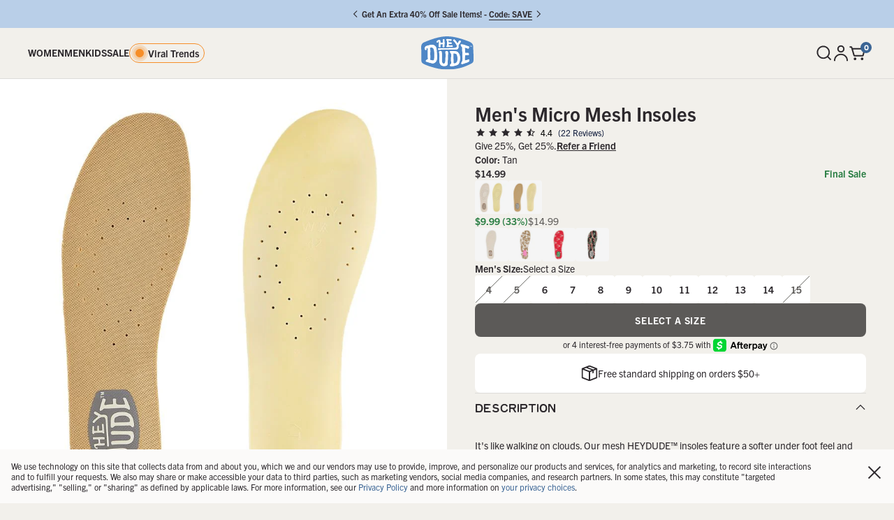

--- FILE ---
content_type: text/html; charset=utf-8
request_url: https://photos.pixlee.co/lightbox?widget_id=26012789&product_id=mens-micro-mesh-insoles-tan&api_key=MDiIjIGCKFxM3aFAzTnv&parent_url=https%3A%2F%2Fwww.heydude.com%2Fproducts%2Fmens-micro-mesh-insoles-tan
body_size: 7340
content:
<!DOCTYPE html>
<html lang="en" xmlns="http://www.w3.org/1999/xhtml" xml:lang="en" xmlns:fb="http://ogp.me/ns/fb#">
	<head>
		<title>
			Pixlee Content Gallery
		</title>
		<meta content="text/html; charset=utf-8" http-equiv="content-type" />
		<meta http-equiv="X-UA-Compatible" content="IE=edge" />
		<link rel="icon" href="https://assets.pxlecdn.com/assets/favicon-dbb5cd2e8a209b656eff3cf2d31823d8e42c07b601e07388b9abd58086d2a39d.ico" type="image/png" />
		<script
  src="https://browser.sentry-cdn.com/6.8.0/bundle.min.js"
  integrity="sha384-a1zd+NHj/GIqnlXIHuEKFontqYxBdK9Zwslrvnhr1KfU9tBDzKbM55gQFXlHYDiD"
  crossorigin="anonymous"
></script>


<script>
    var keen_project_id = '53fe3c9d7d8cb9502c000000';
    var keen_write_key = '7287d11513886786ffc298064a40fc41e06f31f014bf72054ede32732cd426bb47a3b0da25853916694d11219e5881908d8b46de22052422171461284e7810582143adcc89ce72c0b43829dfe59d698cc9f22dc6460277f09b660bc3ac17808e';
    var keen_host = "tinyrick.pixlee.com";
    // Loads the library asynchronously from any URI
    !function(name,path,ctx){
      var latest,prev=name!=='Keen'&&window.Keen?window.Keen:false;ctx[name]=ctx[name]||{ready:function(fn){var h=document.getElementsByTagName('head')[0],s=document.createElement('script'),w=window,loaded;s.onload=s.onreadystatechange=function(){if((s.readyState&&!(/^c|loade/.test(s.readyState)))||loaded){return}s.onload=s.onreadystatechange=null;loaded=1;latest=w.Keen;if(prev){w.Keen=prev}else{try{delete w.Keen}catch(e){w.Keen=void 0}}ctx[name]=latest;ctx[name].ready(fn)};s.async=1;s.src=path;h.parentNode.insertBefore(s,h)}}
    }('Keen','https://assets.pixlee.com/assets/keen-1.4.0.min.js',this);
</script>

	<script type="text/javascript">
    Sentry.init({
      dsn: 'https://f2c63857ff3d4d609f3011523e5933d5@sentry.io/12047',
      whitelistUrls: [/^(https?:\/\/((cdn|www)\.))?.*(pixlee\.co).*/],
      ignoreErrors: [/{\"name\":\"Error executing guarded function\",\"message\":\"Unable to get property \'origin\' of undefined or null reference\"}/,/{\"name\":\"Error executing guarded function\",\"message\":\"i is undefined\"}/,/widget url is undefined or empty/,/onMessage is not a function/,/The operation is insecure/,/is not a function \(evaluating/,/Unable to get property \'appendChild\' of undefined or null reference/,/currentAlbum is undefined/,/attempted to read protected variable/,/postMessage is not a function/,/Object doesn\'t support this property or method/,/FastClick is not defined/,/variable: FastClick/,/\$ is not defined/,/Cannot call method \"get\" of undefined/,/Cannot find function addEventListener in object/,/find variable: \$/,/but instead had type object/,/property or method \'postMessage\'/,/\'FastClick\' is undefined/,/NS_ERROR_FAILURE:/,/\'$\' is undefined/,/Access is denied/,/\'undefined\' is not a function/,/\'console\' is undefined/,/function miss failed/,/Invalid calling object/,/Out of memory/,/undefined is not an object/,/Error: Unspecified error/, /global jQuery object was not available/, /The operation was aborted/, /Illegal invocation/, /The play() request was interrupted by a call to pause()/, /The request is not allowed by the user agent or the platform in the current context/, /Non-Error promise rejection captured with/,/find variable: disableLegacyCookie/]
    });

  //ga init

	</script>

<script type="text/javascript">
  window.analytics={createCookie:function(e,o,t){var r=new Date;r.setTime(r.getTime()+24*t*60*60*1e3);var i="="+o+"; expires="+r.toGMTString()+"; path=/; domain="+window.location.host.replace("www","");document.cookie=e+i+"; SameSite=None; Secure",document.cookie=e+"_legacy"+i},readCookieHelper:function(e){for(var o=e+"=",t=document.cookie.split(";"),r=0,i=t.length;r<i;r++){for(var n=t[r];" "===n.charAt(0);)n=n.substring(1,n.length);if(0===n.indexOf(o))return n.substring(o.length,n.length)}return null},readCookie:function(e){return this.readCookieHelper(e)||this.readCookieHelper(e+"_legacy")},readFromBrowser:function(e){var o,t=!1;try{window.localStorage&&(t=!0)}catch(e){t=!1}if(t)try{o=window.localStorage.getItem(e)}catch(t){o=this.readCookie(e)}else o=this.readCookie(e);return o},storeInBrowser:function(e,o){var t,r=!1;if(!gon.requireCookieConsent||gon.acceptCookiePolicy){try{window.localStorage&&(r=!0)}catch(e){r=!1}if(null!=o)if("object"==typeof o&&(o=JSON.stringify(o)),r)try{window.localStorage.setItem(e,o)}catch(r){t=this.createCookie(e,o,30)}else this.createCookie(e,o,30);if(void 0===o){if(r)try{t=window.localStorage.getItem(e)}catch(o){t=this.readCookie(e)}else t=this.readCookie(e);try{t=JSON.parse(t)}catch(e){}return t}if(null===o)if(r)try{window.localStorage.removeItem(e)}catch(o){this.createCookie(e,"",-1)}else this.createCookie(e,"",-1)}},getGUID:function(){function e(){return Math.floor(65536*(1+Math.random())).toString(16).substring(1)}return e()+e()+"-"+e()+"-"+e()+"-"+e()+"-"+e()+e()+e()},getAnonymousId:function(e){return arguments.length?(this.storeInBrowser("ajs_anonymous_id",e),this):(e=this.readFromBrowser("ajs_anonymous_id"))?e:(e=this.getGUID(),this.storeInBrowser("ajs_anonymous_id",e),this.readFromBrowser("ajs_anonymous_id"))}};
</script>

		<script>
//<![CDATA[
window.gon={};gon.global={"distilleryUrl":"https://distillery.pixlee.co/","distilleryAnalyticsUrl":"https://distillery-analytics.pixlee.com/","pixleeBackendServer":"https://app.pixlee.com/","pixleePhotosServer":"https://photos.pixlee.co/","env":"production","distilleryQueryUrl":"getJSON","distilleryTagAlbumsUrl":"api/v2/tag_albums","distilleryProductsUrl":"api/v2/products","distilleryPhotoUrl":"getPhoto","s3BucketUrl":"https://s3.amazonaws.com/static.pixlee.com"};gon.experimenting=false;gon.widget_id=29281706;gon.widget_id_param="26012789";gon.current_account={"id":2674,"single_access_token":"MDiIjIGCKFxM3aFAzTnv","created_at":"2023-09-19T17:17:36.187Z","updated_at":"2026-01-15T17:47:31.384Z","url_name":"heydude","account_type":12,"business_name":"Hey Dude","uploader_product_search_mode":"hidden","features":["multiple_social_logins","access_control","youtube","crm","conversion_data","loading_image_customize","retroactive_pull","shop_now","geolocation","custom_order","phone_support","ecomm_integration","cta_links","heavy_permission","flag_watchlist","multiple_seats","multiple_hashtags","contest_mode","direct_message","permissioning","multiple_shop_now","fb_ads","buffer_scheduling","integrations","detect_language","mnl_access","dm_template_groups","publish_pdp","publish_center","conversion_analytics_data","custom_css","advanced_analytics","pixsee","api_access","products","detailed_analytics","tos","product_albums","cta","publish_website","reviews","email_pub","pdp_self_link","remove_powered_by","powered_by_lightbox_customize"],"extra_fields":{}};gon.widget_type="product";gon.publication_id=29281706;gon.current_album={"id":69059921,"title":"Men's Micro Mesh Insoles - Tan","user_id":17340,"public_contribution":true,"created_at":"2023-10-25T16:04:50.329Z","updated_at":"2026-01-16T02:08:45.787Z","thumbnail_id":null,"public_viewing":false,"description":null,"deleted_at":null,"public_token":null,"moderation":true,"email_slug":"AzYOCXbiIq4","campaign":false,"instructions":null,"facebook_album_uid":null,"facebook_album_name":null,"facebook_page_id":null,"connected_to_facebook":false,"views_updated":null,"is_updating":false,"external_base_url":null,"external_full_url":null,"external_category":null,"external_full_title":null,"external_hashtag":null,"action_link":null,"zip_archive_photo_count":null,"zip_archive_url":null,"zip_archive_updated_at":null,"password":null,"has_password":false,"collect_email":true,"collect_custom_1":false,"collect_custom_1_field":null,"run_vision":false,"box_id":null,"box_name":null,"run_people_detection":false,"run_logo_detection":false,"location_updated_at":null,"captions_updated_at":null,"redis_count":null,"updated_dead_at":null,"live_update":false,"vote_interval":null,"display_options":null,"extra_fields":{},"action_link_text":null,"notify_user_when_approved":true,"account_id":2674,"num_photos":0,"num_inbox_photos":1,"collect_status":"gray","unread_messages":0,"filtersort_cache_updated_at":"2023-10-25T16:04:50.329Z","inbox_thumbnail_id":null,"analytics_updated_at":null,"album_type":"product","extra_fields_h":{},"pinned":false,"users_with_access":[],"restricted_access":false,"collect_status_message":null};gon.collect_string=[];gon.recipe={"filters":{"_ENTITY_NAME":"Filter","starred_photos":"","flagged_photos":false,"deleted_photos":false,"published_photos":false,"min_instagram_followers":"","min_twitter_followers":"","content_source":["instagram","instagram_story","instagram_feed","instagram_reel","twitter","facebook","desktop","youtube","twitch","tiktok"],"content_type":["video","image"],"source_and_content_type":null,"collect_method":["upload_from_cp","upload_from_widget","upload_from_email","upload_from_api","social_collection"],"filter_by_language":[],"filter_by_subcaption":"","filter_by_caption":{"contains":[],"not_contains":[]},"filter_by_hashtag":{"is_one_of":[],"not_equals":[]},"filter_by_notes":{"contains":[],"not_contains":[]},"filter_by_userhandle":{"is_one_of":[],"not_equals":[],"contains":[],"not_contains":[]},"product_name":{"is_one_of":[],"not_equals":[],"contains":[],"not_contains":[]},"product_sku":{"is_one_of":[],"not_equals":[],"contains":[],"not_contains":[]},"album_name":{"is_one_of":[],"not_equals":[],"contains":[],"not_contains":[]},"computer_vision":{"search":[],"contains":[],"not_contains":[]},"filter_by_location":{"contains":[],"not_contains":[]},"filter_by_radius":"","exist_in_multiple":false,"exist_in_single":false,"has_action_link":null,"submitted_date_start":"","submitted_date_end":"","approved_on_date_start":"","approved_on_date_end":"","messages":[],"permissions":[],"has_notes":"","has_hotspot":"","has_product":"","out_of_stock":false,"in_stock_only":true,"has_category":"","min_instagram_likes":"","min_twitter_favorites":"","unflagged_photos":false,"has_pixlee_flags":null,"has_custom_flags":null,"denied_photos":false,"top_influencers":false,"top_evangelists":false,"in_categories":[],"not_in_categories":[],"has_permission":true,"has_heavy_permission":false,"mentions":{"is_one_of":[],"not_equals":[]},"filter_by_photo_tags":[]},"reviews":{"_ENTITY_NAME":"ReviewDistilleryFilter","filters":{"favorite":true,"min_rating":1,"max_rating":5}},"sort":{"photorank":false,"recency":false,"pixlee_shares":false,"approved_time":false,"popularity":false,"pixlee_likes":false,"random":false,"dynamic":true,"followers":false,"engagement_rate":false,"native_views":false,"native_comments":false,"native_likes":false,"native_impressions":false,"native_saved":false,"date_posted":false,"permission_start":false,"permission_expiry":false,"asc":false,"desc":true}};gon.display_options={"utm":{"term":"","medium":"","content":"","campaign":""},"channel":"website","is_datc":false,"cssTitle":"Customized%20default%20theme%20-%20no%20CTA%20panel","hotspots":false,"pageSize":"4","customCss":"#header_wrapper #upload_now{color:#2c282c !important;background-color:transparent !important;font-size:16px !important;font-family: 'sr';}#photowall_widget #photowall_control .load_more{color:#2c282c !important;box-shadow:inset 0px 0px 0px 1px #2c282c !important;background-color:#ffffff !important;font-family: 'sr';}#header_wrapper #view_gallery{color:#2c282c !important;background-color:#ffffff !important;font-size:14px !important;}#slideshow_widget .slideshow_frame ul .photo_block .info_content .users_caption{color:#2c282c !important;}#slideshow_widget .slideshow_frame ul .photo_block .info_content .users_handle a{color:#2c282c !important;}#photo_lightbox_wrapper #right_panel #middle_block a .product_cta, #photo_lightbox_wrapper #bottom_panel #cta_holder #cta_content #cta_text, #photo_lightbox_wrapper_mobile #cta_holder #cta_content #cta_text{color:#2c282c !important;background-color:#ffffff !important;font-family: 'sr';}#mosaic_control .load_more{color:#2c282c !important;box-shadow:inset 0px 0px 0px 1px #2c282c !important;background-color:#ffffff !important;font-family: 'sr';}#header_wrapper #upload_now:hover{background-color:transparent !important;}#photowall_widget #photowall_control .load_more:hover{background-color:#2c282c !important;color:#ffffff !important;-webkit-animation:none !important; animation:none !important;}#mosaic_control .load_more:hover{background-color:#2c282c !important;color:#ffffff !important;}#photo_lightbox_wrapper_desktop #right_panel #cta_block #cta_next:after, #photo_lightbox_wrapper_desktop #right_panel #cta_block #cta_prev:after{color:#2c282c !important;}#right_panel #cta_block a .product_cta, #lightbox_wrapper_tablet #bottom_panel #cta_panel #cta_container .cta_holder .cta_content .cta_button, #lightbox_wrapper_mobile #frame_large #cta_container .cta_block_large .cta_content_wrapper .middle_align_wrap .cta_button{background-color:#2c282c !important;color:#ffffff !important;}.photo_block.active_review .text_review_holder{background-color:#2c282c !important;}#header_wrapper #hashtag_holder li{color:#2c282c !important;font-family: 'sl';}.swiper-container-horizontal .swiper-pagination-bullets .swiper-pagination-bullet:not(.swiper-pagination-bullet-active){background-color:#2c282c !important;}#slideshow_widget .slideshow_frame ul .photo_block .info_content{background-color:#ffffff !important;}.active_review .text_review_holder .text_review_content .star_holder:before{color:#ffffff !important;font-size:12px !important;}.active_review .text_review_holder .text_review_content .text_review{color:#ffffff !important;font-size:14px !important;}.photo_block.active_review .text_review_holder .reviewer_name{color:#ffffff !important;}.photo_block.active_review .text_review_holder .product_name{color:#ffffff !important;}#header_wrapper #description_holder{font-size:16px !important;font-family: 'sr';}.photo_block .info_holder .info_content .users_handle a{font-family: 'sb';}.photo_block .info_holder .info_content .users_caption{font-size:16px !important;font-family: 'sr';}.photo_block .info_holder .info_content .users_date{font-family: 'sr';}#photo_lightbox_wrapper #right_panel #top_block #user_info_holder #user_name, #photo_lightbox_wrapper_mobile #info_panel #user_info_holder #user_name, #photo_lightbox_wrapper #bottom_panel #info_block #user_info_holder #user_details #user_name, #photo_lightbox_wrapper_desktop #left_panel #content_details #user_info_holder #user_name, #lightbox_wrapper_tablet #bottom_panel #info_block #user_info_holder #user_details #user_name, #lightbox_wrapper_mobile #user_info_holder #user_name{font-family: 'sb';}#photo_lightbox_wrapper_desktop #left_panel #content_details #caption_holder, #lightbox_wrapper_tablet #bottom_panel #info_block #user_info_holder #user_details #caption_holder, #lightbox_wrapper_mobile #caption_holder{font-family: 'sr';}#photo_lightbox_wrapper_desktop #right_panel #cta_block #cta_container a .product_name, #lightbox_wrapper_tablet #bottom_panel #cta_panel #cta_container .cta_holder .cta_content .cta_product_name, #lightbox_wrapper_mobile #frame_large #cta_container .cta_block_large .cta_content_wrapper .middle_align_wrap .cta_product_name{font-family: 'sr';}.photo_block .info_holder .info_content .users_handle{}#end_uploader_tile_inside{font-weight:normal !important;}:root {    --widget-photo-size: 280px;}.photo_block {    width: var(--widget-photo-size);    height: var(--widget-photo-size);}#horizontal_widget .horizontal_frame {    height: var(--widget-photo-size);}#horizontal_widget .horizontal_frame ul li {    width: var(--widget-photo-size);}#vertical_widget .vertical_frame {    width: var(--widget-photo-size);}#vertical_widget .vertical_frame ul li {    height: var(--widget-photo-size);    width: var(--widget-photo-size);}#coverflow_widget .coverflow_frame {    height: var(--widget-photo-size);}#coverflow_widget .coverflow_frame ul li {    width: var(--widget-photo-size);}[id*=carouselRegion] {    height: var(--widget-photo-size);    width: var(--widget-photo-size);}#carousel_widget {    .photo_block {        height: 100%;        width: 100%;    }}.side_left,.side_right {    #widget_header_region {        height: var(--widget-photo-size);    }    #widget_header {        height: var(--widget-photo-size);    }}#slideshow_widget {\t--slideshow-size: px;\theight: var(--slideshow-size);\twidth: var(--slideshow-size);}#slideshow_widget .slideshow_frame ul .photo_block {\topacity: 0;\twidth: var(--slideshow-size);\theight: var(--slideshow-size);} #widget {\n  background-color: transparent;\n  max-width: calc(100vw - 30px);\n}\n#item_container {\n  width: 100%;\n  display: grid;\n  grid-template-columns: 1fr 1fr 1fr 1fr;\n  gap: 16px;\n}\n.photo_block {\n  width: 100%;\n  height: auto;\n  aspect-ratio: 1;\n  margin: 0;\n}\n#photowall_widget #photowall_control {\n  padding-top: 32px !important;\n  padding-bottom: 24px !important;\n}\n#header_wrapper.justified.uploader_text_w_icon #view_gallery,#header_wrapper.justified.uploader_text_w_icon #upload_now {\n  margin-top: 12px !important;\n}\n#widget_header, #header_wrapper {\n  width: 100% !important;\n  max-width: 100% !important;\n}\n.photowall_mobile #photowall_widget #photowall_control .load_more,\n#photowall_widget #photowall_control .load_more {\n  color: #472723 !important;\n  border-radius: 4px !important;\n  border-color: #472723 !important;\n  padding: 16px 25px !important;\n  font-weight: 700;\n  text-transform: capitalize;\n  width: max-content !important;\n  background-image: none !important;\n}\n.photowall_mobile #photowall_widget #photowall_control .load_more::after,\n#photowall_widget #photowall_control .load_more::after, #photowall_widget #photowall_control .load_more:hover::after,\nbody.has_i18n_translations #photowall_widget #photowall_control .load_more::after {\n  content: 'Load More Content' !important;\n  display: block !important;\n  min-width: 141px;\n  min-height: 22px;\n  color: inherit;\n}\n#photowall_widget #photowall_control .load_more:hover {\n  background-color: #472723 !important;\n  color: #fff !important;\n  background-image: none !important;\n}\n#description_holder {\n  display: none !important;\n}\n#widget_header {\n  margin: 0;\n  text-align: left !important;\n}\n#right_panel #cta_block a .product_cta, #lightbox_wrapper_tablet #bottom_panel #cta_panel #cta_container .cta_holder .cta_content .cta_button, #lightbox_wrapper_mobile #frame_large #cta_container .cta_block_large .cta_content_wrapper .middle_align_wrap .cta_button {\n  color: #2c282c !important;\n  border: 1px solid;\n  border-radius: 4px !important;\n  border-color: #2c282c !important;\n  padding: 16px 25px !important;\n  font-weight: 700;\n  text-transform: capitalize;\n  width: max-content !important;\n  background-color: #fff !important;\n  font-size: 14px !important;\n  margin: 0 auto;\n}\n#right_panel #cta_block a .product_cta, #lightbox_wrapper_tablet #bottom_panel #cta_panel #cta_container .cta_holder .cta_content .cta_button:hover, #lightbox_wrapper_mobile #frame_large #cta_container .cta_block_large .cta_content_wrapper .middle_align_wrap .cta_button:hover {\n  color: #fff !important;\n  background-color: #2c282c !important;\n}\n.photo_block{\n  border-radius: 8px;\n  overflow: hidden;\n}\n@media(max-width: 768px) {\n  #item_container {\n    grid-template-columns: 1fr 1fr;\n    gap: 0;\n  }\n  .photowall_mobile .photo_block {\n    float: unset !important;\n    width: 100% !important;\n    height: auto !important;\n    padding-top: 0 !important;\n    margin: 0;\n  }\n  #widget {\n    max-width: 100vw;\n  }\n  #lightbox_wrapper_mobile #frame_large #cta_container .cta_block_large .cta_content_wrapper .middle_align_wrap {\n    text-align: center;\n    display: flex;\n    flex-direction: column;\n    align-items: center;\n  }\n}\n.photo_block .content_source {\n  display: none;\n}\n#photo_lightbox_wrapper_desktop{\n  width:100%}\n#right_panel{\n  display:none}\n#header_wrapper #upload_now {\n    position: relative;\n  z-index: 10;\n  }\n@media screen and (max-width:1024px) {\n  #photo_lightbox_wrapper_desktop {\n    display: flex;\n    position: relative;\n    width: 100%;\n    flex-direction: column;\n  }\n  #photo_lightbox_wrapper_desktop \t#right_panel {\n    position: static;\n    width: auto;\n    z-index: 4;\n  }\n  #photo_lightbox_wrapper_desktop #right_panel #cta_block {\n    background: #fff;\n    position: relative;\n    top: initial\n  }\n  #photo_lightbox_wrapper_desktop #right_panel #cta_block a{\n    width: auto\n  }\n  .photo_block{\n    border-radius: 0px;\n    overflow: hidden;\n  }\n  .photo_block:nth-child(1){\n    border-radius: 8px 0 0 0\n  }\n  .photo_block:nth-child(2){\n    border-radius: 0 8px 0 0\n  }\n  .photo_block:nth-child(3){\n    border-radius: 0 0 0 8px\n  }\n  .photo_block:nth-child(4){\n    border-radius: 0 0 8px 0\n  }\n}\n","photoSize":"large_photo","album_type":"products","infoButton":false,"pdpCaption":"","showLoader":true,"is_facebook":false,"cssThemeType":"user","photoQuality":"default","productPrice":true,"proserve_css":"","showCaptions":true,"showHashtags":true,"showViewport":false,"tosLink_text":"https://static.pixlee.com/tos/2674/HD_-_UGC_Terms___Conditions.pdf?1699340082","videoOptions":{"loop":true,"sound":false,"autoplay":true,"playsInline":false},"ctaCurrentTab":false,"datc_navigate":"false","discountPrice":false,"headerOptions":{"title":"","button":"uploader_text_w_icon","layout":"justified","showTitle":false,"bannerImage":"","description":"Share your photos with us!","viewGalleryUrl":"","showDescription":true,"showViewGallery":false,"viewGalleryTitle":"View Gallery","end_tile_upload_button_background_showHide":true},"reviewOptions":{"frequency":0.25,"displayReviews":false,"lightboxReviews":false},"showVoteCount":false,"tosLabel_text":"I agree to the Terms of Service","customVoteText":"","discountLayout":"","hideIfLessThan":null,"is_interactive":false,"stockThreshold":null,"carouselOptions":{"rows":2,"layout":"mosaic","smoothSwiping":false},"lightboxOptions":{"customReportHref":""},"namePlaceholder":"YOUR FULLNAME","pdpShowUploader":true,"showDescription":true,"customSpinnerUrl":"https://assets.pixlee.com/photos_loader_dont_delete/pixlee_mini_loader.gif","emailPlaceholder":"name@example.com","infiniteLoadMore":false,"lightbox_version":"v2","productFieldName":"PRODUCT:","requiredCaptions":false,"showCallToAction":false,"stockLabelLayout":"","additional_fields":[],"speedOptimization":false,"standaloneOptions":{"brandURL":"","meta_title":"","logoImage_input":"","meta_description":"","bannerImage_input":"","logoImage_showHide":true,"bannerImage_showHide":true,"logoImage_backgroundImage":"","bannerImage_backgroundImage":""},"thankYouUrl_input":"","widgets_header_v2":false,"widgets_header_v3":true,"captionPlaceholder":"Write a caption...","enableProductField":true,"num_uploader_tiles":0,"productBadgeLayout":"black_bg_white_outline","uploaderMinimumAge":0,"css_preset_filename":"","showWidgetUserAvatar":false,"disablePoweredByClick":false,"showIncentivizedBadge":false,"css_preset_filename_v2":"","customCallToActionLink":"","customCallToActionText":"","showProductDescription":false,"customCallToActionPhoto":"","customCallToActionTitle":"","productFieldPlaceholder":"Adding the product name, URL or location helps with getting your content featured!","interactiveWidgetOptions":{"sort":false,"search":false,"seasons":false,"location":false,"sortPrice":false,"categories":false,"customized":false,"sortRecent":false,"widgetType":false,"sortPopular":false,"personalized":false,"selectedCategories":[],"categoriesSelectOne":false},"showProductCategoryLabel":false,"widget_autoplay_showHide":true,"widget_lightbox_interval":3000,"widget_lightbox_showHide":true,"horizontalLayoutLeftAlign":false,"showTimestampsOnPhotowall":false,"widget_loadingOption_showHide":true,"customCallToActionLinkBehaviour":""};gon.display_options_id=209262;gon.type="photowall";gon.is_facebook=null;gon.region_id=4347;gon.lightbox_version="v2";gon.isMobile=null;gon.isTablet=null;gon.isDesktop=true;gon.remote_ip="64.252.77.46";gon.requireCookieConsent=null;gon.custom_text={"widget":{"load_more":" "},"lightbox":{"cta":{"continue":"Buy Now"}}};gon.parentUrl="https://www.heydude.com/products/mens-micro-mesh-insoles-tan";
//]]>
</script>
		
		
		<script src="//assets.pxlecdn.com/assets/packs/js/runtime-112b095b606a4a7e9d83.js"></script>
<script src="//assets.pxlecdn.com/assets/packs/js/8308-eeaa6e4a5ec1c0d269f5.js"></script>
<script src="//assets.pxlecdn.com/assets/packs/js/i18n/en-cb8061acd0e5b65fbe08.js"></script>
<script src="//assets.pxlecdn.com/assets/packs/js/4002-a34126d8413c7f3c2810.js"></script>
<script src="//assets.pxlecdn.com/assets/packs/js/9050-424ebbe5fcd403b5e226.js"></script>
<script src="//assets.pxlecdn.com/assets/packs/js/3932-134d3c91f28a88ed2c9e.js"></script>
<script src="//assets.pxlecdn.com/assets/packs/js/6899-57c200e06aac3fa8097f.js"></script>
<script src="//assets.pxlecdn.com/assets/packs/js/3597-0324ed32a626765b926c.js"></script>
<script src="//assets.pxlecdn.com/assets/packs/js/2498-4c3220157df253cc817b.js"></script>
<script src="//assets.pxlecdn.com/assets/packs/js/6344-1a08e686c260ac2aa6b4.js"></script>
<script src="//assets.pxlecdn.com/assets/packs/js/780-1cb2e262f0c8b422b99f.js"></script>
<script src="//assets.pxlecdn.com/assets/packs/js/8154-de75bdaadfca521b566e.js"></script>
<script src="//assets.pxlecdn.com/assets/packs/js/lightbox_v2-a05ea5310de36ddd0c12.js"></script>
		
<link rel="stylesheet" href="//assets.pxlecdn.com/assets/packs/css/1840-2c687e1f.css" media="screen" />
<link rel="stylesheet" href="//assets.pxlecdn.com/assets/packs/css/lightbox_gallery_v2-59fbe354.css" media="screen" />
<link rel="stylesheet" href="//assets.pxlecdn.com/assets/packs/css/localization-af31c4e5.css" media="screen" />

<style type="text/css" id="proserveStylesheet">
  
</style>

<style type="text/css" id="dynamicStylesheet">
  #header_wrapper #upload_now{color:#2c282c !important;background-color:transparent !important;font-size:16px !important;font-family: 'sr';}#photowall_widget #photowall_control .load_more{color:#2c282c !important;box-shadow:inset 0px 0px 0px 1px #2c282c !important;background-color:#ffffff !important;font-family: 'sr';}#header_wrapper #view_gallery{color:#2c282c !important;background-color:#ffffff !important;font-size:14px !important;}#slideshow_widget .slideshow_frame ul .photo_block .info_content .users_caption{color:#2c282c !important;}#slideshow_widget .slideshow_frame ul .photo_block .info_content .users_handle a{color:#2c282c !important;}#photo_lightbox_wrapper #right_panel #middle_block a .product_cta, #photo_lightbox_wrapper #bottom_panel #cta_holder #cta_content #cta_text, #photo_lightbox_wrapper_mobile #cta_holder #cta_content #cta_text{color:#2c282c !important;background-color:#ffffff !important;font-family: 'sr';}#mosaic_control .load_more{color:#2c282c !important;box-shadow:inset 0px 0px 0px 1px #2c282c !important;background-color:#ffffff !important;font-family: 'sr';}#header_wrapper #upload_now:hover{background-color:transparent !important;}#photowall_widget #photowall_control .load_more:hover{background-color:#2c282c !important;color:#ffffff !important;-webkit-animation:none !important; animation:none !important;}#mosaic_control .load_more:hover{background-color:#2c282c !important;color:#ffffff !important;}#photo_lightbox_wrapper_desktop #right_panel #cta_block #cta_next:after, #photo_lightbox_wrapper_desktop #right_panel #cta_block #cta_prev:after{color:#2c282c !important;}#right_panel #cta_block a .product_cta, #lightbox_wrapper_tablet #bottom_panel #cta_panel #cta_container .cta_holder .cta_content .cta_button, #lightbox_wrapper_mobile #frame_large #cta_container .cta_block_large .cta_content_wrapper .middle_align_wrap .cta_button{background-color:#2c282c !important;color:#ffffff !important;}.photo_block.active_review .text_review_holder{background-color:#2c282c !important;}#header_wrapper #hashtag_holder li{color:#2c282c !important;font-family: 'sl';}.swiper-container-horizontal .swiper-pagination-bullets .swiper-pagination-bullet:not(.swiper-pagination-bullet-active){background-color:#2c282c !important;}#slideshow_widget .slideshow_frame ul .photo_block .info_content{background-color:#ffffff !important;}.active_review .text_review_holder .text_review_content .star_holder:before{color:#ffffff !important;font-size:12px !important;}.active_review .text_review_holder .text_review_content .text_review{color:#ffffff !important;font-size:14px !important;}.photo_block.active_review .text_review_holder .reviewer_name{color:#ffffff !important;}.photo_block.active_review .text_review_holder .product_name{color:#ffffff !important;}#header_wrapper #description_holder{font-size:16px !important;font-family: 'sr';}.photo_block .info_holder .info_content .users_handle a{font-family: 'sb';}.photo_block .info_holder .info_content .users_caption{font-size:16px !important;font-family: 'sr';}.photo_block .info_holder .info_content .users_date{font-family: 'sr';}#photo_lightbox_wrapper #right_panel #top_block #user_info_holder #user_name, #photo_lightbox_wrapper_mobile #info_panel #user_info_holder #user_name, #photo_lightbox_wrapper #bottom_panel #info_block #user_info_holder #user_details #user_name, #photo_lightbox_wrapper_desktop #left_panel #content_details #user_info_holder #user_name, #lightbox_wrapper_tablet #bottom_panel #info_block #user_info_holder #user_details #user_name, #lightbox_wrapper_mobile #user_info_holder #user_name{font-family: 'sb';}#photo_lightbox_wrapper_desktop #left_panel #content_details #caption_holder, #lightbox_wrapper_tablet #bottom_panel #info_block #user_info_holder #user_details #caption_holder, #lightbox_wrapper_mobile #caption_holder{font-family: 'sr';}#photo_lightbox_wrapper_desktop #right_panel #cta_block #cta_container a .product_name, #lightbox_wrapper_tablet #bottom_panel #cta_panel #cta_container .cta_holder .cta_content .cta_product_name, #lightbox_wrapper_mobile #frame_large #cta_container .cta_block_large .cta_content_wrapper .middle_align_wrap .cta_product_name{font-family: 'sr';}.photo_block .info_holder .info_content .users_handle{}#end_uploader_tile_inside{font-weight:normal !important;}:root {    --widget-photo-size: 280px;}.photo_block {    width: var(--widget-photo-size);    height: var(--widget-photo-size);}#horizontal_widget .horizontal_frame {    height: var(--widget-photo-size);}#horizontal_widget .horizontal_frame ul li {    width: var(--widget-photo-size);}#vertical_widget .vertical_frame {    width: var(--widget-photo-size);}#vertical_widget .vertical_frame ul li {    height: var(--widget-photo-size);    width: var(--widget-photo-size);}#coverflow_widget .coverflow_frame {    height: var(--widget-photo-size);}#coverflow_widget .coverflow_frame ul li {    width: var(--widget-photo-size);}[id*=carouselRegion] {    height: var(--widget-photo-size);    width: var(--widget-photo-size);}#carousel_widget {    .photo_block {        height: 100%;        width: 100%;    }}.side_left,.side_right {    #widget_header_region {        height: var(--widget-photo-size);    }    #widget_header {        height: var(--widget-photo-size);    }}#slideshow_widget {	--slideshow-size: px;	height: var(--slideshow-size);	width: var(--slideshow-size);}#slideshow_widget .slideshow_frame ul .photo_block {	opacity: 0;	width: var(--slideshow-size);	height: var(--slideshow-size);} #widget {
  background-color: transparent;
  max-width: calc(100vw - 30px);
}
#item_container {
  width: 100%;
  display: grid;
  grid-template-columns: 1fr 1fr 1fr 1fr;
  gap: 16px;
}
.photo_block {
  width: 100%;
  height: auto;
  aspect-ratio: 1;
  margin: 0;
}
#photowall_widget #photowall_control {
  padding-top: 32px !important;
  padding-bottom: 24px !important;
}
#header_wrapper.justified.uploader_text_w_icon #view_gallery,#header_wrapper.justified.uploader_text_w_icon #upload_now {
  margin-top: 12px !important;
}
#widget_header, #header_wrapper {
  width: 100% !important;
  max-width: 100% !important;
}
.photowall_mobile #photowall_widget #photowall_control .load_more,
#photowall_widget #photowall_control .load_more {
  color: #472723 !important;
  border-radius: 4px !important;
  border-color: #472723 !important;
  padding: 16px 25px !important;
  font-weight: 700;
  text-transform: capitalize;
  width: max-content !important;
  background-image: none !important;
}
.photowall_mobile #photowall_widget #photowall_control .load_more::after,
#photowall_widget #photowall_control .load_more::after, #photowall_widget #photowall_control .load_more:hover::after,
body.has_i18n_translations #photowall_widget #photowall_control .load_more::after {
  content: 'Load More Content' !important;
  display: block !important;
  min-width: 141px;
  min-height: 22px;
  color: inherit;
}
#photowall_widget #photowall_control .load_more:hover {
  background-color: #472723 !important;
  color: #fff !important;
  background-image: none !important;
}
#description_holder {
  display: none !important;
}
#widget_header {
  margin: 0;
  text-align: left !important;
}
#right_panel #cta_block a .product_cta, #lightbox_wrapper_tablet #bottom_panel #cta_panel #cta_container .cta_holder .cta_content .cta_button, #lightbox_wrapper_mobile #frame_large #cta_container .cta_block_large .cta_content_wrapper .middle_align_wrap .cta_button {
  color: #2c282c !important;
  border: 1px solid;
  border-radius: 4px !important;
  border-color: #2c282c !important;
  padding: 16px 25px !important;
  font-weight: 700;
  text-transform: capitalize;
  width: max-content !important;
  background-color: #fff !important;
  font-size: 14px !important;
  margin: 0 auto;
}
#right_panel #cta_block a .product_cta, #lightbox_wrapper_tablet #bottom_panel #cta_panel #cta_container .cta_holder .cta_content .cta_button:hover, #lightbox_wrapper_mobile #frame_large #cta_container .cta_block_large .cta_content_wrapper .middle_align_wrap .cta_button:hover {
  color: #fff !important;
  background-color: #2c282c !important;
}
.photo_block{
  border-radius: 8px;
  overflow: hidden;
}
@media(max-width: 768px) {
  #item_container {
    grid-template-columns: 1fr 1fr;
    gap: 0;
  }
  .photowall_mobile .photo_block {
    float: unset !important;
    width: 100% !important;
    height: auto !important;
    padding-top: 0 !important;
    margin: 0;
  }
  #widget {
    max-width: 100vw;
  }
  #lightbox_wrapper_mobile #frame_large #cta_container .cta_block_large .cta_content_wrapper .middle_align_wrap {
    text-align: center;
    display: flex;
    flex-direction: column;
    align-items: center;
  }
}
.photo_block .content_source {
  display: none;
}
#photo_lightbox_wrapper_desktop{
  width:100%}
#right_panel{
  display:none}
#header_wrapper #upload_now {
    position: relative;
  z-index: 10;
  }
@media screen and (max-width:1024px) {
  #photo_lightbox_wrapper_desktop {
    display: flex;
    position: relative;
    width: 100%;
    flex-direction: column;
  }
  #photo_lightbox_wrapper_desktop 	#right_panel {
    position: static;
    width: auto;
    z-index: 4;
  }
  #photo_lightbox_wrapper_desktop #right_panel #cta_block {
    background: #fff;
    position: relative;
    top: initial
  }
  #photo_lightbox_wrapper_desktop #right_panel #cta_block a{
    width: auto
  }
  .photo_block{
    border-radius: 0px;
    overflow: hidden;
  }
  .photo_block:nth-child(1){
    border-radius: 8px 0 0 0
  }
  .photo_block:nth-child(2){
    border-radius: 0 8px 0 0
  }
  .photo_block:nth-child(3){
    border-radius: 0 0 0 8px
  }
  .photo_block:nth-child(4){
    border-radius: 0 0 8px 0
  }
}

</style>


		<script type="text/javascript">
  if (typeof I18n !== 'undefined') {
    I18n.defaultLocale = "en";
    I18n.locale = "en";
    I18n.fallbacks = true;
  }
</script>

	</head>
	<body class="has_i18n_translations">
		<span aria-live="polite" class="ariaLiveMessage screen_reader_only"></span>
	</body>
</html>


--- FILE ---
content_type: text/html; charset=utf-8
request_url: https://photos.pixlee.co/widget?widget_id=26012789&product_id=mens-micro-mesh-insoles-tan&api_key=MDiIjIGCKFxM3aFAzTnv&parent_url=https%3A%2F%2Fwww.heydude.com%2Fproducts%2Fmens-micro-mesh-insoles-tan
body_size: 7769
content:
<!DOCTYPE html>
<html lang="en" xmlns="http://www.w3.org/1999/xhtml" xml:lang="en" xmlns:fb="http://ogp.me/ns/fb#">
  <head>
      <link rel="dns-prefetch" href="//assets.pixlee.com" />
      <link rel="dns-prefetch" href="//cdnjs.cloudflare.com" />
      <link rel="dns-prefetch" href="//distillery.pixlee.com" />
      <link rel="dns-prefetch" href="//distillery.pixlee.co" />
      <link rel="dns-prefetch" href="//maps.googleapis.com" />
      <link rel="dns-prefetch" href="//cdn.ravenjs.com" />
      <link rel="dns-prefetch" href="//browser.sentry-cdn.com" />
      <link rel="dns-prefetch" href="//assets.pixlee.com" />
      <link rel="dns-prefetch" href="//assets0.pxlecdn.com" />
      <link rel="dns-prefetch" href="//assets1.pxlecdn.com" />
      <link rel="dns-prefetch" href="//assets2.pxlecdn.com" />
      <link rel="dns-prefetch" href="//assets3.pxlecdn.com" />
      <link rel="dns-prefetch" href="//assets4.pxlecdn.com" />

    <link href="https://cdnjs.cloudflare.com/ajax/libs/magnific-popup.js/1.0.1/magnific-popup.min.css" rel="stylesheet" />
    <title>Pixlee Content Gallery</title>
    <meta content="text/html; charset=utf-8" http-equiv="content-type" />
    <meta http-equiv="X-UA-Compatible" content="IE=edge" />
    <link rel="icon" href="https://assets.pxlecdn.com/assets/favicon-dbb5cd2e8a209b656eff3cf2d31823d8e42c07b601e07388b9abd58086d2a39d.ico" type="image/png" />
    <script
  src="https://browser.sentry-cdn.com/6.8.0/bundle.min.js"
  integrity="sha384-a1zd+NHj/GIqnlXIHuEKFontqYxBdK9Zwslrvnhr1KfU9tBDzKbM55gQFXlHYDiD"
  crossorigin="anonymous"
></script>


<script>
    var keen_project_id = '53fe3c9d7d8cb9502c000000';
    var keen_write_key = '7287d11513886786ffc298064a40fc41e06f31f014bf72054ede32732cd426bb47a3b0da25853916694d11219e5881908d8b46de22052422171461284e7810582143adcc89ce72c0b43829dfe59d698cc9f22dc6460277f09b660bc3ac17808e';
    var keen_host = "tinyrick.pixlee.com";
    // Loads the library asynchronously from any URI
    !function(name,path,ctx){
      var latest,prev=name!=='Keen'&&window.Keen?window.Keen:false;ctx[name]=ctx[name]||{ready:function(fn){var h=document.getElementsByTagName('head')[0],s=document.createElement('script'),w=window,loaded;s.onload=s.onreadystatechange=function(){if((s.readyState&&!(/^c|loade/.test(s.readyState)))||loaded){return}s.onload=s.onreadystatechange=null;loaded=1;latest=w.Keen;if(prev){w.Keen=prev}else{try{delete w.Keen}catch(e){w.Keen=void 0}}ctx[name]=latest;ctx[name].ready(fn)};s.async=1;s.src=path;h.parentNode.insertBefore(s,h)}}
    }('Keen','https://assets.pixlee.com/assets/keen-1.4.0.min.js',this);
</script>

	<script type="text/javascript">
    Sentry.init({
      dsn: 'https://f2c63857ff3d4d609f3011523e5933d5@sentry.io/12047',
      whitelistUrls: [/^(https?:\/\/((cdn|www)\.))?.*(pixlee\.co).*/],
      ignoreErrors: [/{\"name\":\"Error executing guarded function\",\"message\":\"Unable to get property \'origin\' of undefined or null reference\"}/,/{\"name\":\"Error executing guarded function\",\"message\":\"i is undefined\"}/,/widget url is undefined or empty/,/onMessage is not a function/,/The operation is insecure/,/is not a function \(evaluating/,/Unable to get property \'appendChild\' of undefined or null reference/,/currentAlbum is undefined/,/attempted to read protected variable/,/postMessage is not a function/,/Object doesn\'t support this property or method/,/FastClick is not defined/,/variable: FastClick/,/\$ is not defined/,/Cannot call method \"get\" of undefined/,/Cannot find function addEventListener in object/,/find variable: \$/,/but instead had type object/,/property or method \'postMessage\'/,/\'FastClick\' is undefined/,/NS_ERROR_FAILURE:/,/\'$\' is undefined/,/Access is denied/,/\'undefined\' is not a function/,/\'console\' is undefined/,/function miss failed/,/Invalid calling object/,/Out of memory/,/undefined is not an object/,/Error: Unspecified error/, /global jQuery object was not available/, /The operation was aborted/, /Illegal invocation/, /The play() request was interrupted by a call to pause()/, /The request is not allowed by the user agent or the platform in the current context/, /Non-Error promise rejection captured with/,/find variable: disableLegacyCookie/]
    });

  //ga init

	</script>

<script type="text/javascript">
  window.analytics={createCookie:function(e,o,t){var r=new Date;r.setTime(r.getTime()+24*t*60*60*1e3);var i="="+o+"; expires="+r.toGMTString()+"; path=/; domain="+window.location.host.replace("www","");document.cookie=e+i+"; SameSite=None; Secure",document.cookie=e+"_legacy"+i},readCookieHelper:function(e){for(var o=e+"=",t=document.cookie.split(";"),r=0,i=t.length;r<i;r++){for(var n=t[r];" "===n.charAt(0);)n=n.substring(1,n.length);if(0===n.indexOf(o))return n.substring(o.length,n.length)}return null},readCookie:function(e){return this.readCookieHelper(e)||this.readCookieHelper(e+"_legacy")},readFromBrowser:function(e){var o,t=!1;try{window.localStorage&&(t=!0)}catch(e){t=!1}if(t)try{o=window.localStorage.getItem(e)}catch(t){o=this.readCookie(e)}else o=this.readCookie(e);return o},storeInBrowser:function(e,o){var t,r=!1;if(!gon.requireCookieConsent||gon.acceptCookiePolicy){try{window.localStorage&&(r=!0)}catch(e){r=!1}if(null!=o)if("object"==typeof o&&(o=JSON.stringify(o)),r)try{window.localStorage.setItem(e,o)}catch(r){t=this.createCookie(e,o,30)}else this.createCookie(e,o,30);if(void 0===o){if(r)try{t=window.localStorage.getItem(e)}catch(o){t=this.readCookie(e)}else t=this.readCookie(e);try{t=JSON.parse(t)}catch(e){}return t}if(null===o)if(r)try{window.localStorage.removeItem(e)}catch(o){this.createCookie(e,"",-1)}else this.createCookie(e,"",-1)}},getGUID:function(){function e(){return Math.floor(65536*(1+Math.random())).toString(16).substring(1)}return e()+e()+"-"+e()+"-"+e()+"-"+e()+"-"+e()+e()+e()},getAnonymousId:function(e){return arguments.length?(this.storeInBrowser("ajs_anonymous_id",e),this):(e=this.readFromBrowser("ajs_anonymous_id"))?e:(e=this.getGUID(),this.storeInBrowser("ajs_anonymous_id",e),this.readFromBrowser("ajs_anonymous_id"))}};
</script>

    <script>
//<![CDATA[
window.gon={};gon.global={"distilleryUrl":"https://distillery.pixlee.co/","distilleryAnalyticsUrl":"https://distillery-analytics.pixlee.com/","pixleeBackendServer":"https://app.pixlee.com/","pixleePhotosServer":"https://photos.pixlee.co/","env":"production","distilleryQueryUrl":"getJSON","distilleryTagAlbumsUrl":"api/v2/tag_albums","distilleryProductsUrl":"api/v2/products","distilleryPhotoUrl":"getPhoto","s3BucketUrl":"https://s3.amazonaws.com/static.pixlee.com"};gon.experimenting=false;gon.widget_id=29281706;gon.widget_id_param="26012789";gon.current_account={"id":2674,"single_access_token":"MDiIjIGCKFxM3aFAzTnv","created_at":"2023-09-19T17:17:36.187Z","updated_at":"2026-01-15T17:47:31.384Z","url_name":"heydude","account_type":12,"business_name":"Hey Dude","uploader_product_search_mode":"hidden","features":["multiple_social_logins","access_control","youtube","crm","conversion_data","loading_image_customize","retroactive_pull","shop_now","geolocation","custom_order","phone_support","ecomm_integration","cta_links","heavy_permission","flag_watchlist","multiple_seats","multiple_hashtags","contest_mode","direct_message","permissioning","multiple_shop_now","fb_ads","buffer_scheduling","integrations","detect_language","mnl_access","dm_template_groups","publish_pdp","publish_center","conversion_analytics_data","custom_css","advanced_analytics","pixsee","api_access","products","detailed_analytics","tos","product_albums","cta","publish_website","reviews","email_pub","pdp_self_link","remove_powered_by","powered_by_lightbox_customize"],"extra_fields":{}};gon.widget_type="product";gon.publication_id=29281706;gon.current_album={"id":69059921,"title":"Men's Micro Mesh Insoles - Tan","user_id":17340,"public_contribution":true,"created_at":"2023-10-25T16:04:50.329Z","updated_at":"2026-01-16T02:08:45.787Z","thumbnail_id":null,"public_viewing":false,"description":null,"deleted_at":null,"public_token":null,"moderation":true,"email_slug":"AzYOCXbiIq4","campaign":false,"instructions":null,"facebook_album_uid":null,"facebook_album_name":null,"facebook_page_id":null,"connected_to_facebook":false,"views_updated":null,"is_updating":false,"external_base_url":null,"external_full_url":null,"external_category":null,"external_full_title":null,"external_hashtag":null,"action_link":null,"zip_archive_photo_count":null,"zip_archive_url":null,"zip_archive_updated_at":null,"password":null,"has_password":false,"collect_email":true,"collect_custom_1":false,"collect_custom_1_field":null,"run_vision":false,"box_id":null,"box_name":null,"run_people_detection":false,"run_logo_detection":false,"location_updated_at":null,"captions_updated_at":null,"redis_count":null,"updated_dead_at":null,"live_update":false,"vote_interval":null,"display_options":null,"extra_fields":{},"action_link_text":null,"notify_user_when_approved":true,"account_id":2674,"num_photos":0,"num_inbox_photos":1,"collect_status":"gray","unread_messages":0,"filtersort_cache_updated_at":"2023-10-25T16:04:50.329Z","inbox_thumbnail_id":null,"analytics_updated_at":null,"album_type":"product","extra_fields_h":{},"pinned":false,"users_with_access":[],"restricted_access":false,"collect_status_message":null};gon.collect_string=[];gon.recipe={"filters":{"_ENTITY_NAME":"Filter","starred_photos":"","flagged_photos":false,"deleted_photos":false,"published_photos":false,"min_instagram_followers":"","min_twitter_followers":"","content_source":["instagram","instagram_story","instagram_feed","instagram_reel","twitter","facebook","desktop","youtube","twitch","tiktok"],"content_type":["video","image"],"source_and_content_type":null,"collect_method":["upload_from_cp","upload_from_widget","upload_from_email","upload_from_api","social_collection"],"filter_by_language":[],"filter_by_subcaption":"","filter_by_caption":{"contains":[],"not_contains":[]},"filter_by_hashtag":{"is_one_of":[],"not_equals":[]},"filter_by_notes":{"contains":[],"not_contains":[]},"filter_by_userhandle":{"is_one_of":[],"not_equals":[],"contains":[],"not_contains":[]},"product_name":{"is_one_of":[],"not_equals":[],"contains":[],"not_contains":[]},"product_sku":{"is_one_of":[],"not_equals":[],"contains":[],"not_contains":[]},"album_name":{"is_one_of":[],"not_equals":[],"contains":[],"not_contains":[]},"computer_vision":{"search":[],"contains":[],"not_contains":[]},"filter_by_location":{"contains":[],"not_contains":[]},"filter_by_radius":"","exist_in_multiple":false,"exist_in_single":false,"has_action_link":null,"submitted_date_start":"","submitted_date_end":"","approved_on_date_start":"","approved_on_date_end":"","messages":[],"permissions":[],"has_notes":"","has_hotspot":"","has_product":"","out_of_stock":false,"in_stock_only":true,"has_category":"","min_instagram_likes":"","min_twitter_favorites":"","unflagged_photos":false,"has_pixlee_flags":null,"has_custom_flags":null,"denied_photos":false,"top_influencers":false,"top_evangelists":false,"in_categories":[],"not_in_categories":[],"has_permission":true,"has_heavy_permission":false,"mentions":{"is_one_of":[],"not_equals":[]},"filter_by_photo_tags":[]},"reviews":{"_ENTITY_NAME":"ReviewDistilleryFilter","filters":{"favorite":true,"min_rating":1,"max_rating":5}},"sort":{"photorank":false,"recency":false,"pixlee_shares":false,"approved_time":false,"popularity":false,"pixlee_likes":false,"random":false,"dynamic":true,"followers":false,"engagement_rate":false,"native_views":false,"native_comments":false,"native_likes":false,"native_impressions":false,"native_saved":false,"date_posted":false,"permission_start":false,"permission_expiry":false,"asc":false,"desc":true}};gon.display_options={"utm":{"term":"","medium":"","content":"","campaign":""},"channel":"website","is_datc":false,"cssTitle":"Customized%20default%20theme%20-%20no%20CTA%20panel","hotspots":false,"pageSize":"4","customCss":"#header_wrapper #upload_now{color:#2c282c !important;background-color:transparent !important;font-size:16px !important;font-family: 'sr';}#photowall_widget #photowall_control .load_more{color:#2c282c !important;box-shadow:inset 0px 0px 0px 1px #2c282c !important;background-color:#ffffff !important;font-family: 'sr';}#header_wrapper #view_gallery{color:#2c282c !important;background-color:#ffffff !important;font-size:14px !important;}#slideshow_widget .slideshow_frame ul .photo_block .info_content .users_caption{color:#2c282c !important;}#slideshow_widget .slideshow_frame ul .photo_block .info_content .users_handle a{color:#2c282c !important;}#photo_lightbox_wrapper #right_panel #middle_block a .product_cta, #photo_lightbox_wrapper #bottom_panel #cta_holder #cta_content #cta_text, #photo_lightbox_wrapper_mobile #cta_holder #cta_content #cta_text{color:#2c282c !important;background-color:#ffffff !important;font-family: 'sr';}#mosaic_control .load_more{color:#2c282c !important;box-shadow:inset 0px 0px 0px 1px #2c282c !important;background-color:#ffffff !important;font-family: 'sr';}#header_wrapper #upload_now:hover{background-color:transparent !important;}#photowall_widget #photowall_control .load_more:hover{background-color:#2c282c !important;color:#ffffff !important;-webkit-animation:none !important; animation:none !important;}#mosaic_control .load_more:hover{background-color:#2c282c !important;color:#ffffff !important;}#photo_lightbox_wrapper_desktop #right_panel #cta_block #cta_next:after, #photo_lightbox_wrapper_desktop #right_panel #cta_block #cta_prev:after{color:#2c282c !important;}#right_panel #cta_block a .product_cta, #lightbox_wrapper_tablet #bottom_panel #cta_panel #cta_container .cta_holder .cta_content .cta_button, #lightbox_wrapper_mobile #frame_large #cta_container .cta_block_large .cta_content_wrapper .middle_align_wrap .cta_button{background-color:#2c282c !important;color:#ffffff !important;}.photo_block.active_review .text_review_holder{background-color:#2c282c !important;}#header_wrapper #hashtag_holder li{color:#2c282c !important;font-family: 'sl';}.swiper-container-horizontal .swiper-pagination-bullets .swiper-pagination-bullet:not(.swiper-pagination-bullet-active){background-color:#2c282c !important;}#slideshow_widget .slideshow_frame ul .photo_block .info_content{background-color:#ffffff !important;}.active_review .text_review_holder .text_review_content .star_holder:before{color:#ffffff !important;font-size:12px !important;}.active_review .text_review_holder .text_review_content .text_review{color:#ffffff !important;font-size:14px !important;}.photo_block.active_review .text_review_holder .reviewer_name{color:#ffffff !important;}.photo_block.active_review .text_review_holder .product_name{color:#ffffff !important;}#header_wrapper #description_holder{font-size:16px !important;font-family: 'sr';}.photo_block .info_holder .info_content .users_handle a{font-family: 'sb';}.photo_block .info_holder .info_content .users_caption{font-size:16px !important;font-family: 'sr';}.photo_block .info_holder .info_content .users_date{font-family: 'sr';}#photo_lightbox_wrapper #right_panel #top_block #user_info_holder #user_name, #photo_lightbox_wrapper_mobile #info_panel #user_info_holder #user_name, #photo_lightbox_wrapper #bottom_panel #info_block #user_info_holder #user_details #user_name, #photo_lightbox_wrapper_desktop #left_panel #content_details #user_info_holder #user_name, #lightbox_wrapper_tablet #bottom_panel #info_block #user_info_holder #user_details #user_name, #lightbox_wrapper_mobile #user_info_holder #user_name{font-family: 'sb';}#photo_lightbox_wrapper_desktop #left_panel #content_details #caption_holder, #lightbox_wrapper_tablet #bottom_panel #info_block #user_info_holder #user_details #caption_holder, #lightbox_wrapper_mobile #caption_holder{font-family: 'sr';}#photo_lightbox_wrapper_desktop #right_panel #cta_block #cta_container a .product_name, #lightbox_wrapper_tablet #bottom_panel #cta_panel #cta_container .cta_holder .cta_content .cta_product_name, #lightbox_wrapper_mobile #frame_large #cta_container .cta_block_large .cta_content_wrapper .middle_align_wrap .cta_product_name{font-family: 'sr';}.photo_block .info_holder .info_content .users_handle{}#end_uploader_tile_inside{font-weight:normal !important;}:root {    --widget-photo-size: 280px;}.photo_block {    width: var(--widget-photo-size);    height: var(--widget-photo-size);}#horizontal_widget .horizontal_frame {    height: var(--widget-photo-size);}#horizontal_widget .horizontal_frame ul li {    width: var(--widget-photo-size);}#vertical_widget .vertical_frame {    width: var(--widget-photo-size);}#vertical_widget .vertical_frame ul li {    height: var(--widget-photo-size);    width: var(--widget-photo-size);}#coverflow_widget .coverflow_frame {    height: var(--widget-photo-size);}#coverflow_widget .coverflow_frame ul li {    width: var(--widget-photo-size);}[id*=carouselRegion] {    height: var(--widget-photo-size);    width: var(--widget-photo-size);}#carousel_widget {    .photo_block {        height: 100%;        width: 100%;    }}.side_left,.side_right {    #widget_header_region {        height: var(--widget-photo-size);    }    #widget_header {        height: var(--widget-photo-size);    }}#slideshow_widget {\t--slideshow-size: px;\theight: var(--slideshow-size);\twidth: var(--slideshow-size);}#slideshow_widget .slideshow_frame ul .photo_block {\topacity: 0;\twidth: var(--slideshow-size);\theight: var(--slideshow-size);} #widget {\n  background-color: transparent;\n  max-width: calc(100vw - 30px);\n}\n#item_container {\n  width: 100%;\n  display: grid;\n  grid-template-columns: 1fr 1fr 1fr 1fr;\n  gap: 16px;\n}\n.photo_block {\n  width: 100%;\n  height: auto;\n  aspect-ratio: 1;\n  margin: 0;\n}\n#photowall_widget #photowall_control {\n  padding-top: 32px !important;\n  padding-bottom: 24px !important;\n}\n#header_wrapper.justified.uploader_text_w_icon #view_gallery,#header_wrapper.justified.uploader_text_w_icon #upload_now {\n  margin-top: 12px !important;\n}\n#widget_header, #header_wrapper {\n  width: 100% !important;\n  max-width: 100% !important;\n}\n.photowall_mobile #photowall_widget #photowall_control .load_more,\n#photowall_widget #photowall_control .load_more {\n  color: #472723 !important;\n  border-radius: 4px !important;\n  border-color: #472723 !important;\n  padding: 16px 25px !important;\n  font-weight: 700;\n  text-transform: capitalize;\n  width: max-content !important;\n  background-image: none !important;\n}\n.photowall_mobile #photowall_widget #photowall_control .load_more::after,\n#photowall_widget #photowall_control .load_more::after, #photowall_widget #photowall_control .load_more:hover::after,\nbody.has_i18n_translations #photowall_widget #photowall_control .load_more::after {\n  content: 'Load More Content' !important;\n  display: block !important;\n  min-width: 141px;\n  min-height: 22px;\n  color: inherit;\n}\n#photowall_widget #photowall_control .load_more:hover {\n  background-color: #472723 !important;\n  color: #fff !important;\n  background-image: none !important;\n}\n#description_holder {\n  display: none !important;\n}\n#widget_header {\n  margin: 0;\n  text-align: left !important;\n}\n#right_panel #cta_block a .product_cta, #lightbox_wrapper_tablet #bottom_panel #cta_panel #cta_container .cta_holder .cta_content .cta_button, #lightbox_wrapper_mobile #frame_large #cta_container .cta_block_large .cta_content_wrapper .middle_align_wrap .cta_button {\n  color: #2c282c !important;\n  border: 1px solid;\n  border-radius: 4px !important;\n  border-color: #2c282c !important;\n  padding: 16px 25px !important;\n  font-weight: 700;\n  text-transform: capitalize;\n  width: max-content !important;\n  background-color: #fff !important;\n  font-size: 14px !important;\n  margin: 0 auto;\n}\n#right_panel #cta_block a .product_cta, #lightbox_wrapper_tablet #bottom_panel #cta_panel #cta_container .cta_holder .cta_content .cta_button:hover, #lightbox_wrapper_mobile #frame_large #cta_container .cta_block_large .cta_content_wrapper .middle_align_wrap .cta_button:hover {\n  color: #fff !important;\n  background-color: #2c282c !important;\n}\n.photo_block{\n  border-radius: 8px;\n  overflow: hidden;\n}\n@media(max-width: 768px) {\n  #item_container {\n    grid-template-columns: 1fr 1fr;\n    gap: 0;\n  }\n  .photowall_mobile .photo_block {\n    float: unset !important;\n    width: 100% !important;\n    height: auto !important;\n    padding-top: 0 !important;\n    margin: 0;\n  }\n  #widget {\n    max-width: 100vw;\n  }\n  #lightbox_wrapper_mobile #frame_large #cta_container .cta_block_large .cta_content_wrapper .middle_align_wrap {\n    text-align: center;\n    display: flex;\n    flex-direction: column;\n    align-items: center;\n  }\n}\n.photo_block .content_source {\n  display: none;\n}\n#photo_lightbox_wrapper_desktop{\n  width:100%}\n#right_panel{\n  display:none}\n#header_wrapper #upload_now {\n    position: relative;\n  z-index: 10;\n  }\n@media screen and (max-width:1024px) {\n  #photo_lightbox_wrapper_desktop {\n    display: flex;\n    position: relative;\n    width: 100%;\n    flex-direction: column;\n  }\n  #photo_lightbox_wrapper_desktop \t#right_panel {\n    position: static;\n    width: auto;\n    z-index: 4;\n  }\n  #photo_lightbox_wrapper_desktop #right_panel #cta_block {\n    background: #fff;\n    position: relative;\n    top: initial\n  }\n  #photo_lightbox_wrapper_desktop #right_panel #cta_block a{\n    width: auto\n  }\n  .photo_block{\n    border-radius: 0px;\n    overflow: hidden;\n  }\n  .photo_block:nth-child(1){\n    border-radius: 8px 0 0 0\n  }\n  .photo_block:nth-child(2){\n    border-radius: 0 8px 0 0\n  }\n  .photo_block:nth-child(3){\n    border-radius: 0 0 0 8px\n  }\n  .photo_block:nth-child(4){\n    border-radius: 0 0 8px 0\n  }\n}\n","photoSize":"large_photo","album_type":"products","infoButton":false,"pdpCaption":"","showLoader":true,"is_facebook":false,"cssThemeType":"user","photoQuality":"default","productPrice":true,"proserve_css":"","showCaptions":true,"showHashtags":true,"showViewport":false,"tosLink_text":"https://static.pixlee.com/tos/2674/HD_-_UGC_Terms___Conditions.pdf?1699340082","videoOptions":{"loop":true,"sound":false,"autoplay":true,"playsInline":false},"ctaCurrentTab":false,"datc_navigate":"false","discountPrice":false,"headerOptions":{"title":"","button":"uploader_text_w_icon","layout":"justified","showTitle":false,"bannerImage":"","description":"Share your photos with us!","viewGalleryUrl":"","showDescription":true,"showViewGallery":false,"viewGalleryTitle":"View Gallery","end_tile_upload_button_background_showHide":true},"reviewOptions":{"frequency":0.25,"displayReviews":false,"lightboxReviews":false},"showVoteCount":false,"tosLabel_text":"I agree to the Terms of Service","customVoteText":"","discountLayout":"","hideIfLessThan":null,"is_interactive":false,"stockThreshold":null,"carouselOptions":{"rows":2,"layout":"mosaic","smoothSwiping":false},"lightboxOptions":{"customReportHref":""},"namePlaceholder":"YOUR FULLNAME","pdpShowUploader":true,"showDescription":true,"customSpinnerUrl":"https://assets.pixlee.com/photos_loader_dont_delete/pixlee_mini_loader.gif","emailPlaceholder":"name@example.com","infiniteLoadMore":false,"lightbox_version":"v2","productFieldName":"PRODUCT:","requiredCaptions":false,"showCallToAction":false,"stockLabelLayout":"","additional_fields":[],"speedOptimization":false,"standaloneOptions":{"brandURL":"","meta_title":"","logoImage_input":"","meta_description":"","bannerImage_input":"","logoImage_showHide":true,"bannerImage_showHide":true,"logoImage_backgroundImage":"","bannerImage_backgroundImage":""},"thankYouUrl_input":"","widgets_header_v2":false,"widgets_header_v3":true,"captionPlaceholder":"Write a caption...","enableProductField":true,"num_uploader_tiles":0,"productBadgeLayout":"black_bg_white_outline","uploaderMinimumAge":0,"css_preset_filename":"","showWidgetUserAvatar":false,"disablePoweredByClick":false,"showIncentivizedBadge":false,"css_preset_filename_v2":"","customCallToActionLink":"","customCallToActionText":"","showProductDescription":false,"customCallToActionPhoto":"","customCallToActionTitle":"","productFieldPlaceholder":"Adding the product name, URL or location helps with getting your content featured!","interactiveWidgetOptions":{"sort":false,"search":false,"seasons":false,"location":false,"sortPrice":false,"categories":false,"customized":false,"sortRecent":false,"widgetType":false,"sortPopular":false,"personalized":false,"selectedCategories":[],"categoriesSelectOne":false},"showProductCategoryLabel":false,"widget_autoplay_showHide":true,"widget_lightbox_interval":3000,"widget_lightbox_showHide":true,"horizontalLayoutLeftAlign":false,"showTimestampsOnPhotowall":false,"widget_loadingOption_showHide":true,"customCallToActionLinkBehaviour":""};gon.display_options_id=209262;gon.type="photowall";gon.is_facebook=null;gon.region_id=4347;gon.isMobile=false;gon.isTablet=false;gon.action="show_widget";gon.remote_ip="64.252.74.156";gon.requireCookieConsent=null;gon.custom_text={"widget":{"load_more":" "},"lightbox":{"cta":{"continue":"Buy Now"}}};
//]]>
</script>
    
    
      <script src="//assets.pxlecdn.com/assets/packs/js/runtime-112b095b606a4a7e9d83.js"></script>
<script src="//assets.pxlecdn.com/assets/packs/js/8308-eeaa6e4a5ec1c0d269f5.js"></script>
<script src="//assets.pxlecdn.com/assets/packs/js/i18n/en-cb8061acd0e5b65fbe08.js"></script>
<script src="//assets.pxlecdn.com/assets/packs/js/4002-a34126d8413c7f3c2810.js"></script>
<script src="//assets.pxlecdn.com/assets/packs/js/9050-424ebbe5fcd403b5e226.js"></script>
<script src="//assets.pxlecdn.com/assets/packs/js/3932-134d3c91f28a88ed2c9e.js"></script>
<script src="//assets.pxlecdn.com/assets/packs/js/6336-a81e048234eb6ce5861c.js"></script>
<script src="//assets.pxlecdn.com/assets/packs/js/6899-57c200e06aac3fa8097f.js"></script>
<script src="//assets.pxlecdn.com/assets/packs/js/3597-0324ed32a626765b926c.js"></script>
<script src="//assets.pxlecdn.com/assets/packs/js/2498-4c3220157df253cc817b.js"></script>
<script src="//assets.pxlecdn.com/assets/packs/js/9919-fae827d52b1b3962e528.js"></script>
<script src="//assets.pxlecdn.com/assets/packs/js/9706-abf635f5056b476a9a8b.js"></script>
<script src="//assets.pxlecdn.com/assets/packs/js/1761-a0ac5a7ac9ec6dfe80a9.js"></script>
<script src="//assets.pxlecdn.com/assets/packs/js/9669-69ac02f173a384666550.js"></script>
<script src="//assets.pxlecdn.com/assets/packs/js/1012-66c63139892ba6885b95.js"></script>
<script src="//assets.pxlecdn.com/assets/packs/js/8706-f7e3034f78bc61310ff9.js"></script>
<script src="//assets.pxlecdn.com/assets/packs/js/8874-d12df1da791e12fbde31.js"></script>
<script src="//assets.pxlecdn.com/assets/packs/js/photowall-6d851915a3541a0f7df2.js"></script>
      <script src="https://assets.pixlee.com/assets/packs/js/widget_events-d06b7fd14bd93d21a205.js"></script>

    
<link rel="stylesheet" href="//assets.pxlecdn.com/assets/packs/css/1840-2c687e1f.css" media="screen" />
<link rel="stylesheet" href="//assets.pxlecdn.com/assets/packs/css/photowall_header_v3-67f43d91.css" media="screen" />
<link rel="stylesheet" href="//assets.pxlecdn.com/assets/packs/css/localization-af31c4e5.css" media="screen" />

<style type="text/css" id="proserveStylesheet">
  
</style>

<style type="text/css" id="dynamicStylesheet">
  #header_wrapper #upload_now{color:#2c282c !important;background-color:transparent !important;font-size:16px !important;font-family: 'sr';}#photowall_widget #photowall_control .load_more{color:#2c282c !important;box-shadow:inset 0px 0px 0px 1px #2c282c !important;background-color:#ffffff !important;font-family: 'sr';}#header_wrapper #view_gallery{color:#2c282c !important;background-color:#ffffff !important;font-size:14px !important;}#slideshow_widget .slideshow_frame ul .photo_block .info_content .users_caption{color:#2c282c !important;}#slideshow_widget .slideshow_frame ul .photo_block .info_content .users_handle a{color:#2c282c !important;}#photo_lightbox_wrapper #right_panel #middle_block a .product_cta, #photo_lightbox_wrapper #bottom_panel #cta_holder #cta_content #cta_text, #photo_lightbox_wrapper_mobile #cta_holder #cta_content #cta_text{color:#2c282c !important;background-color:#ffffff !important;font-family: 'sr';}#mosaic_control .load_more{color:#2c282c !important;box-shadow:inset 0px 0px 0px 1px #2c282c !important;background-color:#ffffff !important;font-family: 'sr';}#header_wrapper #upload_now:hover{background-color:transparent !important;}#photowall_widget #photowall_control .load_more:hover{background-color:#2c282c !important;color:#ffffff !important;-webkit-animation:none !important; animation:none !important;}#mosaic_control .load_more:hover{background-color:#2c282c !important;color:#ffffff !important;}#photo_lightbox_wrapper_desktop #right_panel #cta_block #cta_next:after, #photo_lightbox_wrapper_desktop #right_panel #cta_block #cta_prev:after{color:#2c282c !important;}#right_panel #cta_block a .product_cta, #lightbox_wrapper_tablet #bottom_panel #cta_panel #cta_container .cta_holder .cta_content .cta_button, #lightbox_wrapper_mobile #frame_large #cta_container .cta_block_large .cta_content_wrapper .middle_align_wrap .cta_button{background-color:#2c282c !important;color:#ffffff !important;}.photo_block.active_review .text_review_holder{background-color:#2c282c !important;}#header_wrapper #hashtag_holder li{color:#2c282c !important;font-family: 'sl';}.swiper-container-horizontal .swiper-pagination-bullets .swiper-pagination-bullet:not(.swiper-pagination-bullet-active){background-color:#2c282c !important;}#slideshow_widget .slideshow_frame ul .photo_block .info_content{background-color:#ffffff !important;}.active_review .text_review_holder .text_review_content .star_holder:before{color:#ffffff !important;font-size:12px !important;}.active_review .text_review_holder .text_review_content .text_review{color:#ffffff !important;font-size:14px !important;}.photo_block.active_review .text_review_holder .reviewer_name{color:#ffffff !important;}.photo_block.active_review .text_review_holder .product_name{color:#ffffff !important;}#header_wrapper #description_holder{font-size:16px !important;font-family: 'sr';}.photo_block .info_holder .info_content .users_handle a{font-family: 'sb';}.photo_block .info_holder .info_content .users_caption{font-size:16px !important;font-family: 'sr';}.photo_block .info_holder .info_content .users_date{font-family: 'sr';}#photo_lightbox_wrapper #right_panel #top_block #user_info_holder #user_name, #photo_lightbox_wrapper_mobile #info_panel #user_info_holder #user_name, #photo_lightbox_wrapper #bottom_panel #info_block #user_info_holder #user_details #user_name, #photo_lightbox_wrapper_desktop #left_panel #content_details #user_info_holder #user_name, #lightbox_wrapper_tablet #bottom_panel #info_block #user_info_holder #user_details #user_name, #lightbox_wrapper_mobile #user_info_holder #user_name{font-family: 'sb';}#photo_lightbox_wrapper_desktop #left_panel #content_details #caption_holder, #lightbox_wrapper_tablet #bottom_panel #info_block #user_info_holder #user_details #caption_holder, #lightbox_wrapper_mobile #caption_holder{font-family: 'sr';}#photo_lightbox_wrapper_desktop #right_panel #cta_block #cta_container a .product_name, #lightbox_wrapper_tablet #bottom_panel #cta_panel #cta_container .cta_holder .cta_content .cta_product_name, #lightbox_wrapper_mobile #frame_large #cta_container .cta_block_large .cta_content_wrapper .middle_align_wrap .cta_product_name{font-family: 'sr';}.photo_block .info_holder .info_content .users_handle{}#end_uploader_tile_inside{font-weight:normal !important;}:root {    --widget-photo-size: 280px;}.photo_block {    width: var(--widget-photo-size);    height: var(--widget-photo-size);}#horizontal_widget .horizontal_frame {    height: var(--widget-photo-size);}#horizontal_widget .horizontal_frame ul li {    width: var(--widget-photo-size);}#vertical_widget .vertical_frame {    width: var(--widget-photo-size);}#vertical_widget .vertical_frame ul li {    height: var(--widget-photo-size);    width: var(--widget-photo-size);}#coverflow_widget .coverflow_frame {    height: var(--widget-photo-size);}#coverflow_widget .coverflow_frame ul li {    width: var(--widget-photo-size);}[id*=carouselRegion] {    height: var(--widget-photo-size);    width: var(--widget-photo-size);}#carousel_widget {    .photo_block {        height: 100%;        width: 100%;    }}.side_left,.side_right {    #widget_header_region {        height: var(--widget-photo-size);    }    #widget_header {        height: var(--widget-photo-size);    }}#slideshow_widget {	--slideshow-size: px;	height: var(--slideshow-size);	width: var(--slideshow-size);}#slideshow_widget .slideshow_frame ul .photo_block {	opacity: 0;	width: var(--slideshow-size);	height: var(--slideshow-size);} #widget {
  background-color: transparent;
  max-width: calc(100vw - 30px);
}
#item_container {
  width: 100%;
  display: grid;
  grid-template-columns: 1fr 1fr 1fr 1fr;
  gap: 16px;
}
.photo_block {
  width: 100%;
  height: auto;
  aspect-ratio: 1;
  margin: 0;
}
#photowall_widget #photowall_control {
  padding-top: 32px !important;
  padding-bottom: 24px !important;
}
#header_wrapper.justified.uploader_text_w_icon #view_gallery,#header_wrapper.justified.uploader_text_w_icon #upload_now {
  margin-top: 12px !important;
}
#widget_header, #header_wrapper {
  width: 100% !important;
  max-width: 100% !important;
}
.photowall_mobile #photowall_widget #photowall_control .load_more,
#photowall_widget #photowall_control .load_more {
  color: #472723 !important;
  border-radius: 4px !important;
  border-color: #472723 !important;
  padding: 16px 25px !important;
  font-weight: 700;
  text-transform: capitalize;
  width: max-content !important;
  background-image: none !important;
}
.photowall_mobile #photowall_widget #photowall_control .load_more::after,
#photowall_widget #photowall_control .load_more::after, #photowall_widget #photowall_control .load_more:hover::after,
body.has_i18n_translations #photowall_widget #photowall_control .load_more::after {
  content: 'Load More Content' !important;
  display: block !important;
  min-width: 141px;
  min-height: 22px;
  color: inherit;
}
#photowall_widget #photowall_control .load_more:hover {
  background-color: #472723 !important;
  color: #fff !important;
  background-image: none !important;
}
#description_holder {
  display: none !important;
}
#widget_header {
  margin: 0;
  text-align: left !important;
}
#right_panel #cta_block a .product_cta, #lightbox_wrapper_tablet #bottom_panel #cta_panel #cta_container .cta_holder .cta_content .cta_button, #lightbox_wrapper_mobile #frame_large #cta_container .cta_block_large .cta_content_wrapper .middle_align_wrap .cta_button {
  color: #2c282c !important;
  border: 1px solid;
  border-radius: 4px !important;
  border-color: #2c282c !important;
  padding: 16px 25px !important;
  font-weight: 700;
  text-transform: capitalize;
  width: max-content !important;
  background-color: #fff !important;
  font-size: 14px !important;
  margin: 0 auto;
}
#right_panel #cta_block a .product_cta, #lightbox_wrapper_tablet #bottom_panel #cta_panel #cta_container .cta_holder .cta_content .cta_button:hover, #lightbox_wrapper_mobile #frame_large #cta_container .cta_block_large .cta_content_wrapper .middle_align_wrap .cta_button:hover {
  color: #fff !important;
  background-color: #2c282c !important;
}
.photo_block{
  border-radius: 8px;
  overflow: hidden;
}
@media(max-width: 768px) {
  #item_container {
    grid-template-columns: 1fr 1fr;
    gap: 0;
  }
  .photowall_mobile .photo_block {
    float: unset !important;
    width: 100% !important;
    height: auto !important;
    padding-top: 0 !important;
    margin: 0;
  }
  #widget {
    max-width: 100vw;
  }
  #lightbox_wrapper_mobile #frame_large #cta_container .cta_block_large .cta_content_wrapper .middle_align_wrap {
    text-align: center;
    display: flex;
    flex-direction: column;
    align-items: center;
  }
}
.photo_block .content_source {
  display: none;
}
#photo_lightbox_wrapper_desktop{
  width:100%}
#right_panel{
  display:none}
#header_wrapper #upload_now {
    position: relative;
  z-index: 10;
  }
@media screen and (max-width:1024px) {
  #photo_lightbox_wrapper_desktop {
    display: flex;
    position: relative;
    width: 100%;
    flex-direction: column;
  }
  #photo_lightbox_wrapper_desktop 	#right_panel {
    position: static;
    width: auto;
    z-index: 4;
  }
  #photo_lightbox_wrapper_desktop #right_panel #cta_block {
    background: #fff;
    position: relative;
    top: initial
  }
  #photo_lightbox_wrapper_desktop #right_panel #cta_block a{
    width: auto
  }
  .photo_block{
    border-radius: 0px;
    overflow: hidden;
  }
  .photo_block:nth-child(1){
    border-radius: 8px 0 0 0
  }
  .photo_block:nth-child(2){
    border-radius: 0 8px 0 0
  }
  .photo_block:nth-child(3){
    border-radius: 0 0 0 8px
  }
  .photo_block:nth-child(4){
    border-radius: 0 0 8px 0
  }
}

</style>


    <script type="text/javascript">
  if (typeof I18n !== 'undefined') {
    I18n.defaultLocale = "en";
    I18n.locale = "en";
    I18n.fallbacks = true;
  }
</script>

  </head>
  <body class="has_i18n_translations">
    <div id="widget" class="photowall"></div>
    <script type="text/javascript">
if (typeof $ != 'undefined') {
	$(function() {
		if (typeof performance != 'undefined' && typeof performance.now != 'undefined' && typeof gon != 'undefined') {
			gon.pixlee_start = performance.now();
		} else if (typeof Date != 'undefined' && typeof Date.now != 'undefined' && typeof gon != 'undefined') {
			gon.pixlee_start = Date.now();
		}
		if (typeof Pixlee != 'undefined') {
			Pixlee.start(gon);
		} else {
			if (typeof Sentry != 'undefined') {
				Sentry.captureMessage("The global Pixlee object was not available", {
					level: 'warning',
					extra: { type: typeof Pixlee, gonData: gon }
				});
			}
		}
	});
} else {
	if (typeof Sentry != 'undefined') {
		Sentry.captureMessage("The global jQuery object was not available", {
			level: 'warning',
			extra: { type: typeof $, pixleeType: typeof Pixlee, gonData: gon }
		});
	}
}
</script>


  </body>
</html>


--- FILE ---
content_type: text/html; charset=utf-8
request_url: https://order.buywithprime.amazon.com/e11tlu0c8k/widget-cart/w-escP6z9wjj6MRQGCLZgVe8
body_size: 66
content:
<script nonce="a001b01f970e4f18a114ac8bda6732ad" type="application/javascript">
  const cartEnabled = 'true';
  if (cartEnabled === 'true') {
    import('https://cdn.us-east-1.prod.moon.dubai.aws.dev/5BxYQVlPVti7/B97IdePSMNDH/1/JxxUkZLaFh/scripts/cart.bundle.js').then(() => {
      window.cartLib.initializeCart(
        'bottom_right',
        'o-d763ab35-d8c0-48a6-8bfa-d58e02f87c80',
        'arn:aws:rudolph:us-east-1:158113192558:order-managers/h2nj3ox1c7',
        'Hey Dude',
        'https://amazon-omni-cdn.com/afgdakhnine/cs3ysfcn096yi6/899b7e61-9f99-4a03-a747-b6465406f939.jpeg',
        'HD logo.png',
        'https://cdn.us-east-1.prod.moon.dubai.aws.dev/AoQtxP83g5K6/jjT7qv4oGvoy/1/amazon-ember.css',
        '',
        'false',
        'bp-8dcbc857-c61c-4eec-9949-c5edaec10589'
      );
    });
  }
</script>


--- FILE ---
content_type: text/html; charset=utf-8
request_url: https://order.buywithprime.amazon.com/e11tlu0c8k/cart-event-bus/w-escP6z9wjj6MRQGCLZgVe8?ubid_ovr=f8e822ac-bb42-47ce-a53a-500a08a7ea7a
body_size: -73
content:
<!DOCTYPE html>
<html lang="en" color-scheme="light">
  <head>
    
    <meta charset="UTF-8"/>
    <meta name="robots" content="noindex">
    <meta http-equiv="X-UA-Compatible" content="IE=edge"/>
    <meta name="viewport" content="width=device-width, initial-scale=1.0"/>
    <meta name="widget-type" content="buyability">
    <title>Buy With Prime</title>
    <script nonce="0594db23b47daca0200f9ad522f85be3" data-sf-feature="sf-host" type="application/json">
      {
        "clickStreamTenantArn": "arn:aws:irtysh:us-east-1:158113192558:tenant/d59064fc-b391-4ef2-925b-0334be6f8fbb",
        "theme": "bwp",
        "skipPageLoadEmit": true
      }
    </script>
    <script nonce="0594db23b47daca0200f9ad522f85be3">
      window.clickstream = window.clickstream || {};
      window.clickstream.createTracker = (applicationId) => {
        return Promise
          ? new Promise((resolve) => {
            const intervalId = setInterval(() => {
              if (window.clickstream.__createClickstream) {
                clearInterval(intervalId);
                resolve(window.clickstream.__createClickstream(applicationId));
              }
            }, 100);
          })
          : undefined;
      };
    </script>
    <script nonce="0594db23b47daca0200f9ad522f85be3" id="clickstream-script" async src="/static/storefront-host/clickstream.f6759f7ec7dae1953b8a.js"></script>
    <script nonce="0594db23b47daca0200f9ad522f85be3">
      document
        .getElementById('clickstream-script')
        .addEventListener('load', () => {
          window.clickstream.init('arn:aws:irtysh:us-east-1:158113192558:tenant/d59064fc-b391-4ef2-925b-0334be6f8fbb');
        });
    </script>
    
    <script nonce="0594db23b47daca0200f9ad522f85be3" defer src="https://cdn.us-east-1.prod.moon.dubai.aws.dev/5BxYQVlPVti7/B97IdePSMNDH/1/JxxUkZLaFh/scripts/event_bus.bundle.js" data-sf-preload></script>
    <script nonce="0594db23b47daca0200f9ad522f85be3" id="amzn-style-data" type="application/json">
      {
        "buttonCornerRadius": "4",
        "buttonCornerType": "ROUND",
        "widgetLayout": "BUTTON_ONLY",
        "colorTheme": "LIGHT"
      }
    </script>
  </head>
  <body>
    <div id="no-op"></div>
  </body>
</html>


--- FILE ---
content_type: text/css
request_url: https://www.heydude.com/cdn/shop/t/1176/assets/css-variables.css?v=124098186655732134121754412969
body_size: 280
content:
:root{--h1-font-size: 44px;--h1-line-height: 44px;--h1-letter-spacing: -2%;--h2-font-size: 36px;--h2-line-height: 36px;--h2-letter-spacing: -2%;--h3-font-size: 32px;--h3-line-height: 32px;--h3-letter-spacing: normal;--h4-font-size: 28px;--h4-line-height: 28px;--h4-letter-spacing: normal;--h5-font-size: 24px;--h5-line-height: 24px;--h5-letter-spacing: normal;--h6-font-size: 16px;--h6-line-height: 16px;--h6-letter-spacing: normal;--subheader1-font-size: 16px;--subheader1-line-height: 1.2;--subheader1-letter-spacing: normal;--subheader2-font-size: 14px;--subheader2-line-height: 1.2;--subheader2-letter-spacing: normal;--subheader3-font-size: 13px;--subheader3-line-height: 1.2;--subheader3-letter-spacing: normal;--subheader4-font-size: 12px;--subheader4-line-height: 1.2;--subheader4-letter-spacing: normal;--paragraph1-font-size: 16px;--paragraph1-line-height: 1.2;--paragraph1-letter-spacing: normal;--paragraph2-font-size: 14px;--paragraph2-line-height: 20px;--paragraph2-letter-spacing: 2%;--accent-1: #FDBD45;--accent-2: #6BC1D3;--accent-3: #F9F9F9;--primary-dark: #472723;--primary-light: #fff;--secondary-dark: #464546;--secondary-light: #5087C7;--color-success: #277c41;--color-error: #B8222C;--off-color-error: #F68E28;--stone: #D0CBCA;--light-stone: #F9F9F9;--grey-bg: #CECDCA;--primary-bg: #F2F0EB;--primary-body: #2C282C;--header-height: 64px ;--desktop-top: 64px;--sticky-anchor: var(--header-height);--full-header-height: calc(var(--header-height) + var(--announcement-height));--checkmark-svg: url(data:image/svg+xml,%3Csvg%20width%3D%2216%22%20height%3D%2216%22%20viewBox%3D%220%200%2022%2022%22%20fill%3D%22none%22%20xmlns%3D%22http%3A%2F%2Fwww.w3.org%2F2000%2Fsvg%22%3E%0A%20%20%3Cpath%20fill-rule%3D%22evenodd%22%20clip-rule%3D%22evenodd%22%20d%3D%22M21.9568%205.04378L7.79991%2018.3159L0.0429688%2011.0438L1.35614%209.64307L7.79991%2015.6841L20.6437%203.64307L21.9568%205.04378Z%22%20fill%3D%22%23141215%22%2F%3E%0A%3C%2Fsvg%3E)}html{--header-text: var(--primary-dark);--header-bg: var(--primary-light)}html.banner{--header-text: var(--primary-light);--header-bg: transparent;--count-text: var(--accent-1)}button.shopify-payment-button__button,button .shopify-cleanslate{border-radius:0;border:1px solid transparent;background-color:var(--accent-1);font-weight:700;margin-top:8px;padding:16px;text-transform:uppercase;font-size:.875rem;line-height:1.25rem;display:none}button.shopify-payment-button__button--hidden,a.shopify-payment-button__more-options,button.shopify-payment-button__more-options{display:none}button.shopify-payment-button__button:hover,button .shopify-cleanslate:hover{background-color:transparent!important;border-color:var(--accent-1);color:var(--accent-1)}img{color:transparent}:root{color-scheme:light only}@media (min-width: 768px){:root{--h1-font-size: 48px;--h1-line-height: 48px;--h1-letter-spacing: -1%;--h2-font-size: 44px;--h2-line-height: 44px;--h2-letter-spacing: -1%;--h3-font-size: 36px;--h3-line-height: 36px;--h3-letter-spacing: -1%;--h4-font-size: 36px;--h4-line-height: 36px;--h4-letter-spacing: normal;--h5-font-size: 24px;--h5-line-height: 24px;--h5-letter-spacing: normal;--h6-font-size: 13px;--h6-line-height: 16px;--h6-letter-spacing: normal;--header-height: calc(72px + var(--announcement-height));--desktop-top: calc(72px + var(--announcement-height))}}
/*# sourceMappingURL=/cdn/shop/t/1176/assets/css-variables.css.map?v=124098186655732134121754412969 */


--- FILE ---
content_type: text/css
request_url: https://assets.pxlecdn.com/assets/packs/css/photowall_header_v3-67f43d91.css
body_size: 8323
content:
@font-face{font-family:sb;src:url(https://assets.pxlecdn.com/pixlee_fonts/sofia_bold.woff2) format("woff2"),url(https://assets.pxlecdn.com/pixlee_fonts/sofia_bold.woff) format("woff")}@font-face{font-family:sr;src:url(https://assets.pxlecdn.com/pixlee_fonts/sofia_regular.woff2) format("woff2"),url(https://assets.pxlecdn.com/pixlee_fonts/sofia_regular.woff) format("woff")}@font-face{font-family:sl;src:url(https://assets.pxlecdn.com/pixlee_fonts/sofia_light.woff2) format("woff2"),url(https://assets.pxlecdn.com/pixlee_fonts/sofia_light.woff) format("woff")}@font-face{font-family:sofia_medium;src:url(https://assets.pixlee.com/pixlee_fonts/sofia_medium.otf)}@font-face{font-family:sel;src:url(https://assets.pxlecdn.com/pixlee_fonts/sofia_extra_light.woff2) format("woff2"),url(https://assets.pxlecdn.com/pixlee_fonts/sofia_extra_light.woff) format("woff")}@font-face{font-family:icons;src:url(https://assets.pxlecdn.com/pixlee_fonts/pixlee_display_icons.woff2) format("woff2"),url(https://assets.pxlecdn.com/pixlee_fonts/pixlee_display_icons.woff) format("woff")}.sb{font-family:sb}.sr{font-family:sr}.sl{font-family:sl}.sel{font-family:sel}.icons{font-family:icons}*,a,abbr,acronym,address,applet,article,aside,audio,b,big,blockquote,body,canvas,caption,center,cite,code,dd,del,details,dfn,div,dl,dt,em,embed,fieldset,figcaption,figure,footer,form,h1,h2,h3,h4,h5,h6,header,hgroup,html,i,iframe,img,input,ins,kbd,label,legend,li,mark,menu,nav,object,ol,output,p,pre,q,ruby,s,samp,section,small,span,strike,strong,sub,summary,sup,table,tbody,td,tfoot,th,thead,time,tr,tspan,tt,u,ul,var,video{-webkit-font-smoothing:antialiased;-moz-osx-font-smoothing:antialiased;font-smoothing:antialiased;-webkit-tap-highlight-color:rgba(0,0,0,0);appearance:none;backface-visibility:hidden;-webkit-backface-visibility:visible;border:0;font-size:14px;font:inherit;font-family:sr;margin:0;outline:none;padding:0;text-decoration:none;vertical-align:baseline}body,html{overflow-x:hidden}tspan{font-family:Verdana,sans-serif;font-size:12px;font-weight:700}textarea{resize:none!important}a,button,input[type=submit]{cursor:pointer}input[type=text],textarea{cursor:text}article,aside,details,figcaption,figure,footer,header,hgroup,menu,nav,section{display:block}ol,ul{list-style:none}blockquote,q{quotes:none}blockquote:after,blockquote:before,q:after,q:before{content:"";content:none}table{border-collapse:collapse;border-spacing:0}a{cursor:pointer;text-decoration:none}::selection{background:#00a8ff;color:#fff}::-moz-selection{background:#00a8ff;color:#fff}.clearfix{clear:both}.ellipsis{overflow:hidden;text-overflow:ellipsis;white-space:nowrap}.absolute{position:absolute}.fixed{position:fixed}.relative{position:relative}.block{display:block}.inlineblock{display:inline-block}.left{float:left}.right{float:right}.jelly_initial{-webkit-animation:jelly_initial 1s linear both;animation:jelly_initial 1s linear both}@-webkit-keyframes jelly_initial{0%{-webkit-transform:matrix(.25,0,0,.25,0,0);transform:matrix(.25,0,0,.25,0,0)}3.333333%{-webkit-transform:matrix(.44279,0,0,.44279,0,0);transform:matrix(.44279,0,0,.44279,0,0)}6.666667%{-webkit-transform:matrix(.7241,0,0,.7241,0,0);transform:matrix(.7241,0,0,.7241,0,0)}10%{-webkit-transform:matrix(.99478,0,0,.99478,0,0);transform:matrix(.99478,0,0,.99478,0,0)}13.333333%{-webkit-transform:matrix(1.1686,0,0,1.1686,0,0);transform:matrix(1.1686,0,0,1.1686,0,0)}16.666667%{-webkit-transform:matrix(1.22125,0,0,1.22125,0,0);transform:matrix(1.22125,0,0,1.22125,0,0)}20%{-webkit-transform:matrix(1.18477,0,0,1.18477,0,0);transform:matrix(1.18477,0,0,1.18477,0,0)}23.333333%{-webkit-transform:matrix(1.11144,0,0,1.11144,0,0);transform:matrix(1.11144,0,0,1.11144,0,0)}26.666667%{-webkit-transform:matrix(1.04277,0,0,1.04277,0,0);transform:matrix(1.04277,0,0,1.04277,0,0)}30%{-webkit-transform:matrix(.99829,0,0,.99829,0,0);transform:matrix(.99829,0,0,.99829,0,0)}33.333333%{-webkit-transform:matrix(.97936,0,0,.97936,0,0);transform:matrix(.97936,0,0,.97936,0,0)}36.666667%{-webkit-transform:matrix(.97821,0,0,.97821,0,0);transform:matrix(.97821,0,0,.97821,0,0)}40%{-webkit-transform:matrix(.98527,0,0,.98527,0,0);transform:matrix(.98527,0,0,.98527,0,0)}43.333333%{-webkit-transform:matrix(.99324,0,0,.99324,0,0);transform:matrix(.99324,0,0,.99324,0,0)}46.666667%{-webkit-transform:matrix(.99834,0,0,.99834,0,0);transform:matrix(.99834,0,0,.99834,0,0)}50%{-webkit-transform:matrix(.99987,0,0,.99987,0,0);transform:matrix(.99987,0,0,.99987,0,0)}53.333333%{-webkit-transform:matrix(.99904,0,0,.99904,0,0);transform:matrix(.99904,0,0,.99904,0,0)}56.666667%{-webkit-transform:matrix(.99756,0,0,.99756,0,0);transform:matrix(.99756,0,0,.99756,0,0)}60%{-webkit-transform:matrix(.99677,0,0,.99677,0,0);transform:matrix(.99677,0,0,.99677,0,0)}63.333333%{-webkit-transform:matrix(.99714,0,0,.99714,0,0);transform:matrix(.99714,0,0,.99714,0,0)}66.666667%{-webkit-transform:matrix(.99842,0,0,.99842,0,0);transform:matrix(.99842,0,0,.99842,0,0)}70%{-webkit-transform:matrix(1,0,0,1,0,0);transform:matrix(1,0,0,1,0,0)}73.333333%{-webkit-transform:matrix(1.00127,0,0,1.00127,0,0);transform:matrix(1.00127,0,0,1.00127,0,0)}76.666667%{-webkit-transform:matrix(1.0019,0,0,1.0019,0,0);transform:matrix(1.0019,0,0,1.0019,0,0)}80%{-webkit-transform:matrix(1.00185,0,0,1.00185,0,0);transform:matrix(1.00185,0,0,1.00185,0,0)}83.333333%{-webkit-transform:matrix(1.00133,0,0,1.00133,0,0);transform:matrix(1.00133,0,0,1.00133,0,0)}86.666667%{-webkit-transform:matrix(1.00063,0,0,1.00063,0,0);transform:matrix(1.00063,0,0,1.00063,0,0)}90%{-webkit-transform:matrix(1,0,0,1,0,0);transform:matrix(1,0,0,1,0,0)}93.333333%{-webkit-transform:matrix(.99959,0,0,.99959,0,0);transform:matrix(.99959,0,0,.99959,0,0)}96.666667%{-webkit-transform:matrix(.99944,0,0,.99944,0,0);transform:matrix(.99944,0,0,.99944,0,0)}to{-webkit-transform:matrix(1,0,0,1,0,0);transform:matrix(1,0,0,1,0,0)}}@keyframes jelly_initial{0%{-webkit-transform:matrix(.25,0,0,.25,0,0);transform:matrix(.25,0,0,.25,0,0)}3.333333%{-webkit-transform:matrix(.44279,0,0,.44279,0,0);transform:matrix(.44279,0,0,.44279,0,0)}6.666667%{-webkit-transform:matrix(.7241,0,0,.7241,0,0);transform:matrix(.7241,0,0,.7241,0,0)}10%{-webkit-transform:matrix(.99478,0,0,.99478,0,0);transform:matrix(.99478,0,0,.99478,0,0)}13.333333%{-webkit-transform:matrix(1.1686,0,0,1.1686,0,0);transform:matrix(1.1686,0,0,1.1686,0,0)}16.666667%{-webkit-transform:matrix(1.22125,0,0,1.22125,0,0);transform:matrix(1.22125,0,0,1.22125,0,0)}20%{-webkit-transform:matrix(1.18477,0,0,1.18477,0,0);transform:matrix(1.18477,0,0,1.18477,0,0)}23.333333%{-webkit-transform:matrix(1.11144,0,0,1.11144,0,0);transform:matrix(1.11144,0,0,1.11144,0,0)}26.666667%{-webkit-transform:matrix(1.04277,0,0,1.04277,0,0);transform:matrix(1.04277,0,0,1.04277,0,0)}30%{-webkit-transform:matrix(.99829,0,0,.99829,0,0);transform:matrix(.99829,0,0,.99829,0,0)}33.333333%{-webkit-transform:matrix(.97936,0,0,.97936,0,0);transform:matrix(.97936,0,0,.97936,0,0)}36.666667%{-webkit-transform:matrix(.97821,0,0,.97821,0,0);transform:matrix(.97821,0,0,.97821,0,0)}40%{-webkit-transform:matrix(.98527,0,0,.98527,0,0);transform:matrix(.98527,0,0,.98527,0,0)}43.333333%{-webkit-transform:matrix(.99324,0,0,.99324,0,0);transform:matrix(.99324,0,0,.99324,0,0)}46.666667%{-webkit-transform:matrix(.99834,0,0,.99834,0,0);transform:matrix(.99834,0,0,.99834,0,0)}50%{-webkit-transform:matrix(.99987,0,0,.99987,0,0);transform:matrix(.99987,0,0,.99987,0,0)}53.333333%{-webkit-transform:matrix(.99904,0,0,.99904,0,0);transform:matrix(.99904,0,0,.99904,0,0)}56.666667%{-webkit-transform:matrix(.99756,0,0,.99756,0,0);transform:matrix(.99756,0,0,.99756,0,0)}60%{-webkit-transform:matrix(.99677,0,0,.99677,0,0);transform:matrix(.99677,0,0,.99677,0,0)}63.333333%{-webkit-transform:matrix(.99714,0,0,.99714,0,0);transform:matrix(.99714,0,0,.99714,0,0)}66.666667%{-webkit-transform:matrix(.99842,0,0,.99842,0,0);transform:matrix(.99842,0,0,.99842,0,0)}70%{-webkit-transform:matrix(1,0,0,1,0,0);transform:matrix(1,0,0,1,0,0)}73.333333%{-webkit-transform:matrix(1.00127,0,0,1.00127,0,0);transform:matrix(1.00127,0,0,1.00127,0,0)}76.666667%{-webkit-transform:matrix(1.0019,0,0,1.0019,0,0);transform:matrix(1.0019,0,0,1.0019,0,0)}80%{-webkit-transform:matrix(1.00185,0,0,1.00185,0,0);transform:matrix(1.00185,0,0,1.00185,0,0)}83.333333%{-webkit-transform:matrix(1.00133,0,0,1.00133,0,0);transform:matrix(1.00133,0,0,1.00133,0,0)}86.666667%{-webkit-transform:matrix(1.00063,0,0,1.00063,0,0);transform:matrix(1.00063,0,0,1.00063,0,0)}90%{-webkit-transform:matrix(1,0,0,1,0,0);transform:matrix(1,0,0,1,0,0)}93.333333%{-webkit-transform:matrix(.99959,0,0,.99959,0,0);transform:matrix(.99959,0,0,.99959,0,0)}96.666667%{-webkit-transform:matrix(.99944,0,0,.99944,0,0);transform:matrix(.99944,0,0,.99944,0,0)}to{-webkit-transform:matrix(1,0,0,1,0,0);transform:matrix(1,0,0,1,0,0)}}.jelly{-webkit-animation:jelly 1s linear both;animation:jelly 1s linear both}@-webkit-keyframes jelly{0%{-webkit-transform:matrix(1,0,0,1,0,0);transform:matrix(1,0,0,1,0,0)}3.333333%{-webkit-transform:matrix(1.04736,0,0,1.06844,0,0);transform:matrix(1.04736,0,0,1.06844,0,0)}6.666667%{-webkit-transform:matrix(1.06716,0,0,1.08595,0,0);transform:matrix(1.06716,0,0,1.08595,0,0)}10%{-webkit-transform:matrix(1.06672,0,0,1.06672,0,0);transform:matrix(1.06672,0,0,1.06672,0,0)}13.333333%{-webkit-transform:matrix(1.05415,0,0,1.03201,0,0);transform:matrix(1.05415,0,0,1.03201,0,0)}16.666667%{-webkit-transform:matrix(1.0366,0,0,1,0,0);transform:matrix(1.0366,0,0,1,0,0)}20%{-webkit-transform:matrix(1.01928,0,0,.98072,0,0);transform:matrix(1.01928,0,0,.98072,0,0)}23.333333%{-webkit-transform:matrix(1.00529,0,0,.97578,0,0);transform:matrix(1.00529,0,0,.97578,0,0)}26.666667%{-webkit-transform:matrix(.99589,0,0,.9812,0,0);transform:matrix(.99589,0,0,.9812,0,0)}30%{-webkit-transform:matrix(.99098,0,0,.99098,0,0);transform:matrix(.99098,0,0,.99098,0,0)}33.333333%{-webkit-transform:matrix(.98969,0,0,1,0,0);transform:matrix(.98969,0,0,1,0,0)}36.666667%{-webkit-transform:matrix(.99081,0,0,1.00543,0,0);transform:matrix(.99081,0,0,1.00543,0,0)}40%{-webkit-transform:matrix(.99318,0,0,1.00682,0,0);transform:matrix(.99318,0,0,1.00682,0,0)}43.333333%{-webkit-transform:matrix(.99586,0,0,1.0053,0,0);transform:matrix(.99586,0,0,1.0053,0,0)}46.666667%{-webkit-transform:matrix(.99824,0,0,1.00254,0,0);transform:matrix(.99824,0,0,1.00254,0,0)}50%{-webkit-transform:matrix(1,0,0,1,0,0);transform:matrix(1,0,0,1,0,0)}53.333333%{-webkit-transform:matrix(1.00106,0,0,.99847,0,0);transform:matrix(1.00106,0,0,.99847,0,0)}56.666667%{-webkit-transform:matrix(1.0015,0,0,.99808,0,0);transform:matrix(1.0015,0,0,.99808,0,0)}60%{-webkit-transform:matrix(1.00149,0,0,.99851,0,0);transform:matrix(1.00149,0,0,.99851,0,0)}63.333333%{-webkit-transform:matrix(1.00121,0,0,.99928,0,0);transform:matrix(1.00121,0,0,.99928,0,0)}66.666667%{-webkit-transform:matrix(1.00082,0,0,1,0,0);transform:matrix(1.00082,0,0,1,0,0)}70%{-webkit-transform:matrix(1.00043,0,0,1.00043,0,0);transform:matrix(1.00043,0,0,1.00043,0,0)}73.333333%{-webkit-transform:matrix(1.00012,0,0,1.00054,0,0);transform:matrix(1.00012,0,0,1.00054,0,0)}76.666667%{-webkit-transform:matrix(.99991,0,0,1.00042,0,0);transform:matrix(.99991,0,0,1.00042,0,0)}80%{-webkit-transform:matrix(.9998,0,0,1.0002,0,0);transform:matrix(.9998,0,0,1.0002,0,0)}83.333333%{-webkit-transform:matrix(.99977,0,0,1,0,0);transform:matrix(.99977,0,0,1,0,0)}86.666667%{-webkit-transform:matrix(.99979,0,0,.99988,0,0);transform:matrix(.99979,0,0,.99988,0,0)}90%{-webkit-transform:matrix(.99985,0,0,.99985,0,0);transform:matrix(.99985,0,0,.99985,0,0)}93.333333%{-webkit-transform:matrix(.99991,0,0,.99988,0,0);transform:matrix(.99991,0,0,.99988,0,0)}96.666667%{-webkit-transform:matrix(.99996,0,0,.99994,0,0);transform:matrix(.99996,0,0,.99994,0,0)}to{-webkit-transform:matrix(1,0,0,1,0,0);transform:matrix(1,0,0,1,0,0)}}@keyframes jelly{0%{-webkit-transform:matrix(1,0,0,1,0,0);transform:matrix(1,0,0,1,0,0)}3.333333%{-webkit-transform:matrix(1.04736,0,0,1.06844,0,0);transform:matrix(1.04736,0,0,1.06844,0,0)}6.666667%{-webkit-transform:matrix(1.06716,0,0,1.08595,0,0);transform:matrix(1.06716,0,0,1.08595,0,0)}10%{-webkit-transform:matrix(1.06672,0,0,1.06672,0,0);transform:matrix(1.06672,0,0,1.06672,0,0)}13.333333%{-webkit-transform:matrix(1.05415,0,0,1.03201,0,0);transform:matrix(1.05415,0,0,1.03201,0,0)}16.666667%{-webkit-transform:matrix(1.0366,0,0,1,0,0);transform:matrix(1.0366,0,0,1,0,0)}20%{-webkit-transform:matrix(1.01928,0,0,.98072,0,0);transform:matrix(1.01928,0,0,.98072,0,0)}23.333333%{-webkit-transform:matrix(1.00529,0,0,.97578,0,0);transform:matrix(1.00529,0,0,.97578,0,0)}26.666667%{-webkit-transform:matrix(.99589,0,0,.9812,0,0);transform:matrix(.99589,0,0,.9812,0,0)}30%{-webkit-transform:matrix(.99098,0,0,.99098,0,0);transform:matrix(.99098,0,0,.99098,0,0)}33.333333%{-webkit-transform:matrix(.98969,0,0,1,0,0);transform:matrix(.98969,0,0,1,0,0)}36.666667%{-webkit-transform:matrix(.99081,0,0,1.00543,0,0);transform:matrix(.99081,0,0,1.00543,0,0)}40%{-webkit-transform:matrix(.99318,0,0,1.00682,0,0);transform:matrix(.99318,0,0,1.00682,0,0)}43.333333%{-webkit-transform:matrix(.99586,0,0,1.0053,0,0);transform:matrix(.99586,0,0,1.0053,0,0)}46.666667%{-webkit-transform:matrix(.99824,0,0,1.00254,0,0);transform:matrix(.99824,0,0,1.00254,0,0)}50%{-webkit-transform:matrix(1,0,0,1,0,0);transform:matrix(1,0,0,1,0,0)}53.333333%{-webkit-transform:matrix(1.00106,0,0,.99847,0,0);transform:matrix(1.00106,0,0,.99847,0,0)}56.666667%{-webkit-transform:matrix(1.0015,0,0,.99808,0,0);transform:matrix(1.0015,0,0,.99808,0,0)}60%{-webkit-transform:matrix(1.00149,0,0,.99851,0,0);transform:matrix(1.00149,0,0,.99851,0,0)}63.333333%{-webkit-transform:matrix(1.00121,0,0,.99928,0,0);transform:matrix(1.00121,0,0,.99928,0,0)}66.666667%{-webkit-transform:matrix(1.00082,0,0,1,0,0);transform:matrix(1.00082,0,0,1,0,0)}70%{-webkit-transform:matrix(1.00043,0,0,1.00043,0,0);transform:matrix(1.00043,0,0,1.00043,0,0)}73.333333%{-webkit-transform:matrix(1.00012,0,0,1.00054,0,0);transform:matrix(1.00012,0,0,1.00054,0,0)}76.666667%{-webkit-transform:matrix(.99991,0,0,1.00042,0,0);transform:matrix(.99991,0,0,1.00042,0,0)}80%{-webkit-transform:matrix(.9998,0,0,1.0002,0,0);transform:matrix(.9998,0,0,1.0002,0,0)}83.333333%{-webkit-transform:matrix(.99977,0,0,1,0,0);transform:matrix(.99977,0,0,1,0,0)}86.666667%{-webkit-transform:matrix(.99979,0,0,.99988,0,0);transform:matrix(.99979,0,0,.99988,0,0)}90%{-webkit-transform:matrix(.99985,0,0,.99985,0,0);transform:matrix(.99985,0,0,.99985,0,0)}93.333333%{-webkit-transform:matrix(.99991,0,0,.99988,0,0);transform:matrix(.99991,0,0,.99988,0,0)}96.666667%{-webkit-transform:matrix(.99996,0,0,.99994,0,0);transform:matrix(.99996,0,0,.99994,0,0)}to{-webkit-transform:matrix(1,0,0,1,0,0);transform:matrix(1,0,0,1,0,0)}}body.using-keyboard :focus,body.using-mouse :focus-visible{outline:4px solid #00a8ff;outline-offset:0}.screen_reader_only{clip:rect(1px,1px,1px,1px);clip-path:polygon(0 0,0 0,0 0);-webkit-clip-path:polygon(0 0,0 0,0 0);height:0;overflow:hidden;position:absolute;width:0}.screen_reader_only_focus_visible:focus{clip:auto;clip-path:none;-webkit-clip-path:none;font-size:inherit;height:inherit;overflow:inherit;width:inherit}body.using-keyboard .next:focus,body.using-keyboard .prev:focus{outline-offset:-4px}.photo_block{background:#ebedf3;box-shadow:0 0 0 1px rgba(0,0,0,.05);display:inline-block;margin:0 15px 30px;overflow:hidden;position:relative}.photo_block .story{height:100%;left:0;pointer-events:none;top:0;width:100%}.photo_block .story,.photo_block .story:before{display:block;position:absolute;transition:all .25s ease}.photo_block .story:before{background-image:url(//assets.pxlecdn.com/assets/packs/static/embed/glyph/story-83c2abbae7bde5786169.png);background-position:50%;background-repeat:no-repeat;background-size:40%;content:"";height:74%;left:50%;opacity:.75;top:50%;-webkit-transform:translate(-50%,-50%);transform:translate(-50%,-50%);width:74%;z-index:10}@media (-o-min-device-pixel-ratio:3/2),(-webkit-min-device-pixel-ratio:1.5),(min--moz-device-pixel-ratio:1.5),(min-resolution:1.5dppx){.photo_block .story:before{background-image:url(//assets.pxlecdn.com/assets/packs/static/embed/glyph/story@2x-b52adcaac29cc91b109e.png);background-size:103px 103px}}.photo_block .story~.layer_video .play_button{font-size:59px;height:50px;line-height:52px;width:50px}.photo_block:hover .story{height:60%}.photo_block.small .story{height:calc(100% - 10px);left:5px;top:5px;width:calc(100% - 10px)}.photo_block.small .story:before{background-size:50%;height:50%;left:50%;top:50%;-webkit-transform:translate(-50%,-50%);transform:translate(-50%,-50%);width:50%}.photo_block.small .story~.layer_video{display:none}.photo_block.small:hover .story{height:40%}.photo_block.small:hover .story:before{height:60%}.photo_block.large .story{height:calc(100% - 10px);left:5px;top:5px;width:calc(100% - 10px)}.photo_block.large .story:before{background-size:40%;height:50%;left:50%;top:50%;-webkit-transform:translate(-50%,-50%);transform:translate(-50%,-50%);width:50%}.photo_block.large .story~.layer_video .play_button{font-size:59px;height:50px;line-height:52px;width:50px}.photo_block.large:hover .story{height:70%}.photo_block.uploader_tile{background-color:#f8f9fd;cursor:pointer;text-align:center;vertical-align:top}.photo_block.uploader_tile #end_uploader_tile_inside{background:transparent;color:#323a45;font-size:12px;height:100%;left:50%;position:relative;text-transform:uppercase;top:50%;-webkit-transform:translate(-50%,-50%);transform:translate(-50%,-50%);transition:all .25s ease;width:100%}.photo_block.uploader_tile #end_uploader_tile_inside:hover{color:#101823}.photo_block.uploader_tile #end_uploader_tile_inside:before{content:"+";display:block;font-size:80px;line-height:70px;padding-top:0}.photo_block .img_holder{background-position:50%;background-repeat:no-repeat;background-size:cover;cursor:url(//assets.pxlecdn.com/assets/packs/static/embed/glyph/mag-d81b8f6c10c22df854ae.png) 20 20,pointer;display:block;height:100%;overflow:hidden;transition:all .25s ease;width:100%}.photo_block .img_holder.noClick{cursor:default;pointer-events:none}.photo_block .img_holder:focus{outline-offset:-4px}.photo_block .layer_video{color:transparent;cursor:url(//assets.pxlecdn.com/assets/packs/static/embed/glyph/mag-d81b8f6c10c22df854ae.png) 20 20,pointer;font-size:0;height:100%;left:0;position:absolute;top:0;transition:all .25s ease;width:100%}.photo_block .layer_video .play_button{color:#fff;font-family:icons;font-size:80px;height:70px;left:50%;line-height:69px;opacity:.7;position:absolute;top:50%;-webkit-transform:translate(-50%,-50%);transform:translate(-50%,-50%);transition:all .25s ease;width:70px;z-index:2}.photo_block .layer_video .play_button:before{content:"\f144"}.photo_block .vote_button{background:#fff;border-radius:3px;box-shadow:0 0 0 1px rgba(0,0,0,.05);color:#2b2f3e;cursor:pointer;font-size:14px;left:10px;padding:7px 13px 6px;position:absolute;text-transform:uppercase;top:10px;transition:all .5s linear;white-space:nowrap;z-index:4}.photo_block .vote_button.active{background:#00a8ff;color:#fff;transition:none!important}.photo_block .product_badge{font-family:icons;font-size:18px;left:10px;pointer-events:none;position:absolute;top:10px;z-index:1}.photo_block .product_badge.circle_icon{background-color:#000;border-radius:50%;font-size:14px;height:26px;line-height:26px;text-align:center;width:26px}.photo_block .product_badge.white{color:#fff}.photo_block .product_badge.black{color:#000}.photo_block .product_badge:after{font-family:icons!important;left:.25px;position:relative;vertical-align:top}.photo_block .product_badge.filled_bag:after{content:"\e8b0"}.photo_block .product_badge.regular_bag:after{content:"\e8af"}.photo_block .product_badge.light_bag:after{content:"\e8ae"}.photo_block .product_badge.black_shadow{text-shadow:0 0 2px #00000080}.photo_block .product_badge.white_shadow{text-shadow:0 0 2px #ffffff80}.photo_block .content_source{border-radius:50%;font-family:icons;font-size:18px;padding-right:1px;padding-top:1px;pointer-events:none;position:absolute;right:10px;top:9px;z-index:4}.photo_block .content_source.facebook:after{color:#3b5998;content:"\f09a"}.photo_block .content_source.instagram:after{color:#000;content:"\f16d"}.photo_block .content_source.twitter:after{color:#000;content:"\f099"}.photo_block .content_source.vine:after{color:#00bf8f;content:"\f1ca"}.photo_block .content_source.youtube:after{color:red;content:"\f16a"}.photo_block .content_source.twitch:after{color:#fff;content:"\f1e8"}.photo_block .content_source.tiktok:after{color:#323a45;content:"\e8ad"}.photo_block .content_source.community:after{color:#fff;content:"\E8B3"}.photo_block .content_source~a,.photo_block .custom_call_to_action_anchor{display:none}.photo_block.active_review:hover .img_holder{height:100%}.photo_block.active_review .info_holder{-webkit-transform:none;transform:none;z-index:11}.photo_block.active_review .info_holder .info_content,.photo_block.active_review .info_holder svg,.photo_block.active_review .social_holder{display:none}.photo_block.active_review .text_review_holder{background-color:#000;color:#fff;display:block;height:100%;left:0;opacity:1;pointer-events:none;position:absolute;top:0;width:100%;z-index:10}.photo_block.active_review .text_review_holder .text_review_content{display:block;position:absolute;top:50%;-webkit-transform:translateY(-50%) translateY(-10px);transform:translateY(-50%) translateY(-10px);width:100%;z-index:2}.photo_block.active_review .text_review_holder .text_review_content .star_holder{display:block;font-size:0;padding:0 20px;position:relative;text-align:left}.photo_block.active_review .text_review_holder .text_review_content .star_holder:before{color:#fff;display:block;font-family:icons!important;font-size:16px;letter-spacing:5px;position:relative}.photo_block.active_review .text_review_holder .text_review_content .star_holder.empty,.photo_block.active_review .text_review_holder .text_review_content .star_holder.empty:before,.photo_block.active_review .text_review_holder .text_review_content .star_holder.star_0,.photo_block.active_review .text_review_holder .text_review_content .star_holder.star_0:before{display:none}.photo_block.active_review .text_review_holder .text_review_content .star_holder.star_1:before{content:"\E823"}.photo_block.active_review .text_review_holder .text_review_content .star_holder.star_2:before{content:"\E823 \E823"}.photo_block.active_review .text_review_holder .text_review_content .star_holder.star_3:before{content:"\E823 \E823 \E823"}.photo_block.active_review .text_review_holder .text_review_content .star_holder.star_4:before{content:"\E823 \E823 \E823 \E823"}.photo_block.active_review .text_review_holder .text_review_content .star_holder.star_5:before{content:"\E823 \E823 \E823 \E823 \E823"}.photo_block.active_review .text_review_holder .text_review_content .text_review{-webkit-line-clamp:3;-moz-line-clamp:3;-ms-line-clamp:3;-o-line-clamp:3;-webkit-box-orient:vertical;-moz-box-orient:vertical;-ms-box-orient:vertical;-o-box-orient:vertical;display:block;display:-webkit-box;display:-moz-box;display:-ms-box;display:-o-box;font-family:sr;font-size:14px;line-height:24px;max-height:75px;overflow:hidden;padding:15px 20px 0;position:relative;text-align:left;text-overflow:ellipsis;width:calc(100% - 40px)}.photo_block.active_review .text_review_holder .reviewer_name{bottom:5px;color:#fff;display:block;font-family:sr;font-size:11px;overflow:hidden;position:absolute;right:7px;text-align:right;text-overflow:ellipsis;text-transform:capitalize;white-space:nowrap;width:calc(100% - 10px);z-index:2}.photo_block.active_review .text_review_holder .review_incentivized{bottom:8px;font-size:11px;left:8px;padding:2px 8px 3px;top:auto}.photo_block.active_review .text_review_holder .review_community_badge{border-radius:50%;display:block;font-size:18px;pointer-events:none;position:absolute;right:10px;top:9px;z-index:10}.photo_block.active_review .text_review_holder .review_community_badge:before{color:#fff;content:"\E8B3";display:block;font-family:icons!important}.photo_block .text_review_holder,.photo_block.active_review .content_source,.photo_block.active_review .user_avatar{display:none}.photo_block .info_holder{bottom:0;cursor:url(//assets.pxlecdn.com/assets/packs/static/embed/glyph/mag-d81b8f6c10c22df854ae.png) 20 20,pointer;display:block;height:auto;overflow:hidden;position:absolute;-webkit-transform:translateY(100%);transform:translateY(100%);transition:all .25s ease;width:100%;z-index:3}.photo_block .info_holder a:focus{outline-offset:-4px}.photo_block .info_holder svg{fill:#fff;bottom:-1px;display:block;height:46px;overflow:hidden;position:relative;width:100%;z-index:3}.photo_block .info_holder .social_holder{cursor:pointer;height:18px;left:50%;position:absolute;top:25px;-webkit-transform:translateX(-50%);transform:translateX(-50%);transition:all .25s ease;width:100px;z-index:3}.photo_block .info_holder .social_holder .social_button{background-color:transparent;display:inline-block;font-family:icons;font-size:19px;height:18px;text-align:center;width:18px}.photo_block .info_holder .info_content{background:#fff;overflow:hidden;padding:5px 0}.photo_block .info_holder .info_content .users_handle{display:block}.photo_block .info_holder .info_content .users_handle a{color:#323a45;cursor:pointer;display:block;font-family:sr;font-size:13px;overflow:hidden;padding:5px 10px;position:relative;text-overflow:ellipsis;white-space:nowrap;width:calc(100% - 20px)}.photo_block .info_holder .info_content .users_handle a.anonymous_instagram:before{margin-right:5px}.photo_block .info_holder .info_content .additional_upload_info,.photo_block .info_holder .info_content .users_handle:empty{display:none}.photo_block .info_holder .info_content .users_caption{color:#4d5866;display:block;font-size:12px;overflow:hidden;padding:5px 10px;position:relative;text-overflow:ellipsis;white-space:nowrap;width:calc(100% - 20px)}.photo_block .info_holder .info_content .users_caption:empty{display:none}.photo_block .info_holder .info_content .users_date{color:#8b95a2;display:none;font-size:11px;font-style:italic;padding:0 10px 5px}.photo_block .info_holder .info_content .like_count{display:none}.photo_block .incentivized{background:rgba(0,0,0,.7);left:10px;top:10px}.photo_block .incentivized,.photo_block .review_incentivized{border-radius:5px;color:#fff;display:block;font-size:11px;padding:4px 7px 5px;position:absolute;z-index:2}.photo_block .review_incentivized{background:hsla(0,0%,100%,.2);left:18px;top:25px}.photo_block.hover_effect .img_holder,.photo_block:hover .img_holder{height:90%}.photo_block.hover_effect .layer_video,.photo_block:hover .layer_video{height:calc(100% - 103px)}.photo_block.hover_effect .layer_video .play_button,.photo_block:hover .layer_video .play_button{opacity:1}.photo_block.hover_effect .info_holder,.photo_block:hover .info_holder{-webkit-transform:translateY(0);transform:translateY(0)}.photo_block .info_holder:focus-within{-webkit-transform:translateY(0);transform:translateY(0);transition:none}.photo_block .info_content .users_handle a.handle.anonymous_instagram:before{-webkit-font-smoothing:antialiased;content:"\f2bd";display:inline-block;font-family:icons!important;font-size:16px;font-style:normal;font-variant:normal;margin-right:3px;text-rendering:auto}.mosaic_v2_mobile .photo_block.active_review .review_incentivized{display:none}.mosaic_v2_mobile .photo_block.small .layer_video .play_button{font-size:51px;top:56%;width:unset}.wrap{display:block;margin:0;position:relative}.controls{height:100%;position:absolute;top:0;width:100%}.controls .btn{border-radius:3px;cursor:pointer;height:80px;opacity:.5;position:absolute;top:50%;-webkit-transform:translateY(-50%);transform:translateY(-50%);transition:all .25s ease;width:40px}.controls .btn:hover{opacity:1}.controls .btn.prev{background-color:transparent;background-image:url(//assets.pxlecdn.com/assets/packs/static/embed/glyph/prev-ec450207d751064df33c.png);background-position:50%;background-repeat:no-repeat;left:0}@media (-o-min-device-pixel-ratio:3/2),(-webkit-min-device-pixel-ratio:1.5),(min--moz-device-pixel-ratio:1.5),(min-resolution:1.5dppx){.controls .btn.prev{background-image:url(//assets.pxlecdn.com/assets/packs/static/embed/glyph/prev@2x-7ae2d0985f8a32cff186.png);background-size:20px 40px}}.controls .btn.prev:hover{background-color:rgba(0,0,0,.05)}.controls .btn.next{background-color:transparent;background-image:url(//assets.pxlecdn.com/assets/packs/static/embed/glyph/next-745b754b274972ae5091.png);background-position:50%;background-repeat:no-repeat;right:0}@media (-o-min-device-pixel-ratio:3/2),(-webkit-min-device-pixel-ratio:1.5),(min--moz-device-pixel-ratio:1.5),(min-resolution:1.5dppx){.controls .btn.next{background-image:url(//assets.pxlecdn.com/assets/packs/static/embed/glyph/next@2x-a7fb1aab0b8cc31c15db.png);background-size:20px 40px}}.controls .btn.next:hover{background-color:rgba(0,0,0,.05)}.controls .btn.disabled{display:none!important}#mobile_lightbox_holder .controls{width:100%}#mobile_lightbox_holder .controls .btn{background-color:hsla(0,0%,100%,.2);box-shadow:0 0 0 1px rgba(0,0,0,.1);opacity:.5;z-index:9}#mobile_lightbox_holder .controls .btn:hover{opacity:1}#mobile_lightbox_holder .controls .prev{background-position:8px;border-bottom-left-radius:0;border-top-left-radius:0;margin-left:0}#mobile_lightbox_holder .controls .next{background-position:12px;border-bottom-right-radius:0;border-top-right-radius:0;margin-right:0}#mobile_lightbox_holder .controls .disabled{box-shadow:inset 0 0 0 1px hsla(0,0%,100%,0),0 0 0 1px transparent}.cta_dropshadow{box-shadow:0 0 5px 1px rgba(0,0,0,.2)}.product_border{box-shadow:0 0 0 2px #f0f0f0}#widget_header{display:block;margin:0 auto;min-height:40px;overflow:visible;position:relative;text-align:center}#widget_header #hashtag_holder{display:block;padding-bottom:5px;position:relative}#widget_header #hashtag_holder:empty{display:none}#widget_header #hashtag_holder li{color:#667282;display:inline-block;font-family:sl;font-size:30px;padding:0 5px}#widget_header #hashtag_holder li:first-child{padding-left:0}#widget_header #hashtag_holder li:last-child{padding-right:0}#widget_header #description_holder{color:#8b95a2;display:block;font-family:sr;font-size:14px;padding-bottom:10px;position:relative}#widget_header #description_holder:empty{display:none}#widget_header #upload_now{background:#323a45;border-radius:3px;box-shadow:inset 0 0 0 1px #323a45;color:#fff;cursor:pointer;display:inline-block;margin-bottom:20px;padding:10px 50px;text-transform:uppercase;transition:all .25s ease}#widget_header #upload_now span{display:none}#widget_header #upload_now:hover{-webkit-animation:jelly 1s linear both;animation:jelly 1s linear both;background:#fff;color:#323a45}#widget_header #powered_by{background-color:transparent;background-image:url(//assets.pxlecdn.com/assets/packs/static/embed/glyph/powered-78656885907cf8da4bb6.png);background-position:50%;background-repeat:no-repeat;bottom:20px;color:transparent;font-size:0;height:20px;line-height:0;position:absolute;right:0;width:62px}@media (-o-min-device-pixel-ratio:3/2),(-webkit-min-device-pixel-ratio:1.5),(min--moz-device-pixel-ratio:1.5),(min-resolution:1.5dppx){#widget_header #powered_by{background-image:url(//assets.pxlecdn.com/assets/packs/static/embed/glyph/powered@2x-12deeb3ab75c6f9d6e24.png);background-size:62px 20px}}#bottom_powered_by{background-color:transparent;background-image:url(//assets.pxlecdn.com/assets/packs/static/embed/glyph/powered_horizontal-f8ccf25462101c90fe95.png);background-position:100% 100%;background-repeat:no-repeat;color:transparent;display:block;font-size:0;height:8px;line-height:0;margin:0 auto;width:100%;width:96px}@media (-o-min-device-pixel-ratio:3/2),(-webkit-min-device-pixel-ratio:1.5),(min--moz-device-pixel-ratio:1.5),(min-resolution:1.5dppx){#bottom_powered_by{background-image:url(//assets.pxlecdn.com/assets/packs/static/embed/glyph/powered_horizontal@2x-d1b9209a59a5819d9974.png);background-size:92px 8px}}.skip_content_link{background-color:#000;color:#fff;font-size:14px;left:50%;line-height:1;transform:translate(-50%,10%);z-index:1}.skip_content_link:focus{font-size:14px;outline:2px solid -webkit-focus-ring-color!important;padding:7px 14px}.skip_content_link_end{transform:translate(-50%,-110%)}.dropshadow{box-shadow:0 0 0 1px rgba(0,0,0,.1),0 2px 18px #b8c4d1}.mfp-container #user_info_holder #user_avatar.anonymous_instagram{align-items:center;background:#fff!important;display:flex;justify-content:center}.mfp-container #user_info_holder #user_avatar.anonymous_instagram:before{-webkit-font-smoothing:antialiased;content:"\f2bd";display:inline-block;font-family:icons!important;font-size:16px;font-style:normal;font-variant:normal;text-rendering:auto}.mfp-container #user_info_holder #user_avatar.anonymous_instagram+#user_name{display:flex}.mfp-container #user_info_holder #user_avatar.anonymous_instagram+#user_name:before{-webkit-font-smoothing:antialiased;content:"\f2bd";display:inline-block;font-family:icons!important;font-size:16px;font-style:normal;font-variant:normal;margin-right:3px;text-rendering:auto}.mfp-container #user_info_holder #user_avatar img#anonymous_instagram{height:50%;margin:25%;width:50%}#photowall_widget{text-align:center}#photowall_widget #photowall_control{display:block;padding-bottom:10px;position:relative}#photowall_widget #photowall_control .load_more{background-image:none;background:#fff;background-position:50%;background-repeat:no-repeat;background-size:20px 20px;box-shadow:inset 0 0 0 1px #323a45;color:#323a45;cursor:pointer;display:inline-block;font-size:16px;padding:16px 25px 12px;text-transform:uppercase}#photowall_widget #photowall_control .load_more:hover{-webkit-animation:jelly 1s linear both;animation:jelly 1s linear both;background:#323a45;color:#fff}#photowall_widget #photowall_control .load_more.loading{background-color:transparent;background-image:url(//assets.pxlecdn.com/assets/packs/static/embed/glyph/loader_white-80f870e4adcd72d7e396.gif);background-position:50%;background-repeat:no-repeat;-webkit-box-shadow:0 0 0 1px #ebedf3;-moz-box-shadow:0 0 0 1px #ebedf3;-ms-box-shadow:0 0 0 1px #ebedf3;-o-box-shadow:0 0 0 1px #ebedf3;box-shadow:0 0 0 1px #ebedf3;color:transparent;cursor:default;font-size:0;padding:30px}@media (-o-min-device-pixel-ratio:3/2),(-webkit-min-device-pixel-ratio:1.5),(min--moz-device-pixel-ratio:1.5),(min-resolution:1.5dppx){#photowall_widget #photowall_control .load_more.loading{background-image:url(//assets.pxlecdn.com/assets/packs/static/embed/glyph/loader_white@2x-a0abcdf6594cb5fda127.gif);background-size:20px 20px}}#photowall_widget #photowall_control .load_more.loading:hover{-webkit-animation:none;animation:none}#photowall_widget #photowall_control .load_more.no_more_photos{background-color:transparent!important;-webkit-box-shadow:0 0 0 1px #8b95a2!important;-moz-box-shadow:0 0 0 1px #8b95a2!important;-ms-box-shadow:0 0 0 1px #8b95a2!important;-o-box-shadow:0 0 0 1px #8b95a2!important;box-shadow:0 0 0 1px #8b95a2!important;color:#8b95a2!important;font-size:13px!important;pointer-events:none!important}.photowall_mobile #widget_header{width:100%!important}.photowall_mobile #widget_header #upload_now{padding:10px 20px}.photowall_mobile #widget_header #hashtag_holder li{font-size:26px!important}.photowall_mobile #widget_header #description_holder{font-size:13px}.photowall_mobile #widget_header #powered_by{bottom:30px}.photowall_mobile ul:after{clear:both;content:"";display:block}.photowall_mobile .photo_block{float:left!important;height:32%!important;margin:0 2% 2% 0;padding-top:32%!important;width:32%!important}.photowall_mobile .photo_block .incentivized{background:rgba(0,0,0,.7);top:5px}.photowall_mobile .photo_block .incentivized,.photowall_mobile .photo_block .review_incentivized{border-radius:5px;color:#fff;display:block;font-size:10px;left:5px;padding:2px 5px 3px;position:absolute;z-index:2}.photowall_mobile .photo_block .review_incentivized{background:hsla(0,0%,100%,.2);bottom:5px;top:auto}.photowall_mobile .photo_block .vote_button{font-size:11px;padding:5px 7px 4px}.photowall_mobile .photo_block:nth-child(3n+3),.photowall_mobile .photo_block:nth-of-type(3n+3){margin-right:0!important}.photowall_mobile .photo_block .img_holder{height:100%;left:0!important;position:absolute!important;top:0!important;z-index:1}.photowall_mobile .photo_block .info_holder{display:none;z-index:3}.photowall_mobile .photo_block .product_badge{font-size:16px;left:5px;top:5px}.photowall_mobile .photo_block .product_badge.circle_icon{font-size:12px;height:20px;line-height:20px;width:20px}.photowall_mobile .photo_block .content_source{font-size:14px!important;right:5px!important;top:4px!important}.photowall_mobile .photo_block .layer_video{height:100%!important}.photowall_mobile .photo_block .layer_video .play_button{opacity:.7!important}.photowall_mobile .photo_block.active_review .review_incentivized{display:none}.photowall_mobile .photo_block.active_review .text_review_holder .text_review_content{-webkit-transform:translateY(-50%);-moz-transform:translateY(-50%);-ms-transform:translateY(-50%);-o-transform:translateY(-50%);transform:translateY(-50%)}.photowall_mobile .photo_block.active_review .text_review_holder .text_review_content .star_holder{display:none}.photowall_mobile .photo_block.active_review .text_review_holder .text_review_content .text_review{-webkit-line-clamp:5;-moz-line-clamp:5;-ms-line-clamp:5;-o-line-clamp:5;font-size:11px;line-height:17px;max-height:85px;padding:0 15px;width:calc(100% - 30px)}.photowall_mobile .photo_block.active_review .text_review_holder .reviewer_name{display:none}.photowall_mobile #photowall_widget #photowall_control .load_more{background-color:#fff;border-radius:0!important;box-shadow:inset 0 0 0 1px #323a45;color:#323a45;font-size:14px;padding:15px 0!important;width:100%!important}.photowall_mobile #photowall_widget #photowall_control .load_more:hover{-webkit-animation-name:none!important;animation-name:none!important;background-color:#323a45;color:#fff}.photowall_mobile #photowall_widget #photowall_control .load_more.no_more_photos{background-color:transparent!important;-webkit-box-shadow:0 0 0 1px #8b95a2!important;-moz-box-shadow:0 0 0 1px #8b95a2!important;-ms-box-shadow:0 0 0 1px #8b95a2!important;-o-box-shadow:0 0 0 1px #8b95a2!important;box-shadow:0 0 0 1px #8b95a2!important;color:#8b95a2!important;font-size:13px!important;pointer-events:none!important}.photowall_tablet #widget_header{width:100%!important}.photowall_tablet #widget_header #upload_now{padding:10px 20px}.photowall_tablet #widget_header #powered_by{bottom:30px!important}.photowall_tablet ul:after{clear:both;content:"";display:block}.photowall_tablet .photo_block{float:left!important;height:23.5%!important;margin:0 2% 2% 0;padding-top:23.5%!important;width:23.5%!important}.photowall_tablet .photo_block .incentivized{background:rgba(0,0,0,.7);top:5px}.photowall_tablet .photo_block .incentivized,.photowall_tablet .photo_block .review_incentivized{border-radius:5px;color:#fff;display:block;font-size:10px;left:5px;padding:2px 5px 3px;position:absolute;z-index:2}.photowall_tablet .photo_block .review_incentivized{background:hsla(0,0%,100%,.2);bottom:5px;top:auto}.photowall_tablet .photo_block:nth-child(4n+4),.photowall_tablet .photo_block:nth-of-type(4n+4){margin-right:0!important}.photowall_tablet .photo_block .img_holder{height:100%;left:0!important;position:absolute!important;top:0!important;z-index:1}.photowall_tablet .photo_block .info_holder{display:none;z-index:3}.photowall_tablet .photo_block .layer_video{height:100%!important}.photowall_tablet .photo_block .layer_video .play_button{opacity:.7!important}.photowall_tablet .load_more{background-color:#fff;border-radius:0!important;box-shadow:inset 0 0 0 1px #323a45;color:#323a45;padding-left:0!important;padding-right:0!important;width:100%!important}.photowall_tablet .load_more:hover{-webkit-animation-name:none!important;animation-name:none!important;background-color:#fff!important;color:#323a45!important}.photowall_tablet .load_more.no_more_photos{background-color:transparent!important;-webkit-box-shadow:0 0 0 1px #8b95a2!important;-moz-box-shadow:0 0 0 1px #8b95a2!important;-ms-box-shadow:0 0 0 1px #8b95a2!important;-o-box-shadow:0 0 0 1px #8b95a2!important;box-shadow:0 0 0 1px #8b95a2!important;color:#8b95a2!important;font-size:0!important;font-size:13px!important;pointer-events:none!important}:root{--widget-photo-size:250px}.photo_block{width:var(--widget-photo-size)}#horizontal_widget .horizontal_frame,.photo_block{height:var(--widget-photo-size)}#horizontal_widget .horizontal_frame ul li,#vertical_widget .vertical_frame{width:var(--widget-photo-size)}#vertical_widget .vertical_frame ul li{height:var(--widget-photo-size);width:var(--widget-photo-size)}#coverflow_widget .coverflow_frame{height:var(--widget-photo-size)}#coverflow_widget .coverflow_frame ul li,[id*=carouselRegion]{width:var(--widget-photo-size)}[id*=carouselRegion]{height:var(--widget-photo-size)}#carousel_widget .photo_block{height:100%;width:100%}.side_left #widget_header,.side_left #widget_header_region,.side_right #widget_header,.side_right #widget_header_region{height:var(--widget-photo-size)}#header_banner_image{height:auto;margin-bottom:10px;position:relative;width:100%}#header_banner_image img{display:block;height:auto;position:relative;width:100%}#header_banner_image img[src=""]{display:none}#header_wrapper{padding-bottom:8px;position:relative}#header_wrapper.uploader_button #description_holder{padding-bottom:14px}#header_wrapper.uploader_button #upload_now{background:#fff;box-shadow:inset 0 0 0 1px #323a45;color:#323a45;padding:12px 55px;text-transform:uppercase}#header_wrapper.uploader_button #upload_now:hover{background:#323a45;color:#fff}#header_wrapper.uploader_button #view_gallery{background:#fff;box-shadow:inset 0 0 0 1px #323a45;color:#323a45;padding:12px 55px;text-transform:uppercase}#header_wrapper.uploader_button #view_gallery:hover{background:#323a45;color:#fff}#header_wrapper.uploader_text_w_icon #description_holder{padding-bottom:12px}#header_wrapper.uploader_text_w_icon #upload_now{padding:0;text-transform:uppercase}#header_wrapper.uploader_text_w_icon #upload_now:before{content:"\f030";display:inline-block;font-family:icons;margin-right:10px}#header_wrapper.uploader_text_w_icon #view_gallery{padding:0;text-transform:uppercase}#header_wrapper.uploader_text_w_icon #view_gallery:before{content:"\f009";display:inline-block;font-family:icons;margin-right:10px}#header_wrapper.uploader_text_inline #description_holder{display:inline-block;padding-bottom:0}#header_wrapper.uploader_text_inline #description_holder:empty~#upload_now{margin-left:0}#header_wrapper.uploader_text_inline #upload_now,#header_wrapper.uploader_text_inline #view_gallery{box-shadow:inset 0 -1px 0 0;margin-left:5px;padding:0;text-transform:capitalize}#header_wrapper #hashtag_holder{color:#323a45;font-size:30px;margin:0 auto;pointer-events:none}#header_wrapper #hashtag_holder:empty{display:none}#header_wrapper #description_holder{color:#4d5866;font-size:14px;line-height:1.5;margin:0 auto}#header_wrapper #upload_now{animation:none;background-color:transparent;border-radius:0;box-shadow:none;color:#323a45;cursor:pointer;display:inline-block;font-size:14px;line-height:1.5;margin:0 auto;transition:all .25s ease}#header_wrapper #upload_now:hover{animation:none}#header_wrapper #view_gallery{animation:none;background-color:transparent;border-radius:0;box-shadow:none;color:#323a45;cursor:pointer;display:inline-block;font-size:14px;line-height:1.5;margin:0 auto;transition:all .25s ease}#header_wrapper #view_gallery:hover{animation:none}#header_wrapper.justified{text-align:left}#header_wrapper.justified.uploader_text_w_icon{min-height:40px}#header_wrapper.justified.uploader_text_w_icon #upload_now,#header_wrapper.justified.uploader_text_w_icon #view_gallery{float:right;line-height:30px;margin-bottom:0;margin-top:-24px}#header_wrapper.justified.uploader_text_w_icon #view_gallery{margin-right:12px}#header_wrapper.justified.uploader_text_w_icon #hashtag_holder{float:left}@media (max-width:426px){#header_wrapper.justified.uploader_text_w_icon #hashtag_holder{float:none;width:100%}}#header_wrapper.justified.uploader_text_w_icon #description_holder{clear:both}#header_wrapper.justified.uploader_text_w_icon #description_holder:empty~#upload_now{margin-top:8px}#header_wrapper.justified.uploader_text_w_icon #description_holder:empty~#view_gallery{margin-right:12px;margin-top:8px}#header_wrapper.justified.uploader_button{min-height:45px}#header_wrapper.justified.uploader_button #upload_now,#header_wrapper.justified.uploader_button #view_gallery{float:right;margin-bottom:20px;margin-top:-44px}#header_wrapper.justified.uploader_button #view_gallery{margin-right:20px}#header_wrapper.justified.uploader_button #description_holder:empty~#upload_now,#header_wrapper.justified.uploader_button #description_holder:empty~#view_gallery{margin-top:-38px}#header_wrapper.justified.uploader_text_inline #description_holder:empty{display:none}#header_wrapper.justified.uploader_button #description_holder,#header_wrapper.justified.uploader_text_w_icon #description_holder{margin-right:500px;padding-bottom:0;width:calc(100% - 500px)}#header_wrapper.justified #hashtag_holder{display:inline-block;padding:15px 0 0}#header_wrapper.justified.uploader_text_w_icon.no_description #upload_now,#header_wrapper.justified.uploader_text_w_icon.no_description #view_gallery{margin-top:12px}#header_wrapper.justified.uploader_button.no_description #hashtag_holder{padding-top:30px}#header_wrapper.justified.uploader_button.no_description #upload_now,#header_wrapper.justified.uploader_button.no_description #view_gallery{margin-top:30px}#header_wrapper.centered.uploader_text_w_icon #view_gallery{margin-left:8px}#header_wrapper.centered.uploader_button #view_gallery{margin-left:15px}#header_wrapper.tile{box-sizing:border-box;padding:20px;text-align:center}#header_wrapper.tile #hashtag_holder{padding-bottom:5px}#header_wrapper.tile.uploader_button #description_holder{padding-bottom:15px}#header_wrapper.tile.uploader_button #view_gallery{margin-top:10px}#header_wrapper.tile.uploader_button #upload_now,#header_wrapper.tile.uploader_button #view_gallery{font-size:13px;max-width:90%;min-width:60%;padding:10px 20px}#header_wrapper.tile.uploader_text_inline #description_holder{padding-bottom:8px}#header_wrapper.vertical.uploader_button #upload_now{text-align:center}#header_wrapper.vertical.uploader_text_inline #upload_now{margin-left:0}#header_wrapper.vertical.justified{text-align:left}#header_wrapper.vertical.justified.uploader_button #upload_now{display:block}#header_wrapper.vertical.justified.uploader_text_inline #description_holder{padding-bottom:0}#header_wrapper.vertical.justified #hashtag_holder{padding-bottom:8px}#header_wrapper.vertical.justified #description_holder{margin-right:0;padding-bottom:15px;padding-top:0;width:100%}#header_wrapper.vertical.justified #upload_now{bottom:auto;position:relative}.carousel_mobile #header_wrapper.uploader_text_inline #description_holder,.coverflow_mobile #header_wrapper.uploader_text_inline #description_holder,.horizontal_mobile #header_wrapper.uploader_text_inline #description_holder,.mosaic_mobile #header_wrapper.uploader_text_inline #description_holder,.mosaic_v2_mobile #header_wrapper.uploader_text_inline #description_holder,.photowall_mobile #header_wrapper.uploader_text_inline #description_holder,.vertical_mobile #header_wrapper.uploader_text_inline #description_holder{display:inline;font-size:10px}.carousel_mobile #header_wrapper.uploader_text_inline.tile #description_holder,.coverflow_mobile #header_wrapper.uploader_text_inline.tile #description_holder,.horizontal_mobile #header_wrapper.uploader_text_inline.tile #description_holder,.mosaic_mobile #header_wrapper.uploader_text_inline.tile #description_holder,.mosaic_v2_mobile #header_wrapper.uploader_text_inline.tile #description_holder,.photowall_mobile #header_wrapper.uploader_text_inline.tile #description_holder,.vertical_mobile #header_wrapper.uploader_text_inline.tile #description_holder{display:inline-block}.carousel_mobile #header_wrapper.uploader_button #upload_now,.carousel_mobile #header_wrapper.uploader_button #view_gallery,.coverflow_mobile #header_wrapper.uploader_button #upload_now,.coverflow_mobile #header_wrapper.uploader_button #view_gallery,.horizontal_mobile #header_wrapper.uploader_button #upload_now,.horizontal_mobile #header_wrapper.uploader_button #view_gallery,.mosaic_mobile #header_wrapper.uploader_button #upload_now,.mosaic_mobile #header_wrapper.uploader_button #view_gallery,.mosaic_v2_mobile #header_wrapper.uploader_button #upload_now,.mosaic_v2_mobile #header_wrapper.uploader_button #view_gallery,.photowall_mobile #header_wrapper.uploader_button #upload_now,.photowall_mobile #header_wrapper.uploader_button #view_gallery,.vertical_mobile #header_wrapper.uploader_button #upload_now,.vertical_mobile #header_wrapper.uploader_button #view_gallery{min-width:30%;padding:10px 20px}.carousel_mobile #header_wrapper.tile.uploader_button #view_gallery,.coverflow_mobile #header_wrapper.tile.uploader_button #view_gallery,.horizontal_mobile #header_wrapper.tile.uploader_button #view_gallery,.mosaic_mobile #header_wrapper.tile.uploader_button #view_gallery,.mosaic_v2_mobile #header_wrapper.tile.uploader_button #view_gallery,.photowall_mobile #header_wrapper.tile.uploader_button #view_gallery,.vertical_mobile #header_wrapper.tile.uploader_button #view_gallery{margin-top:5px}.carousel_mobile #header_wrapper.tile.uploader_button #upload_now,.carousel_mobile #header_wrapper.tile.uploader_button #view_gallery,.coverflow_mobile #header_wrapper.tile.uploader_button #upload_now,.coverflow_mobile #header_wrapper.tile.uploader_button #view_gallery,.horizontal_mobile #header_wrapper.tile.uploader_button #upload_now,.horizontal_mobile #header_wrapper.tile.uploader_button #view_gallery,.mosaic_mobile #header_wrapper.tile.uploader_button #upload_now,.mosaic_mobile #header_wrapper.tile.uploader_button #view_gallery,.mosaic_v2_mobile #header_wrapper.tile.uploader_button #upload_now,.mosaic_v2_mobile #header_wrapper.tile.uploader_button #view_gallery,.photowall_mobile #header_wrapper.tile.uploader_button #upload_now,.photowall_mobile #header_wrapper.tile.uploader_button #view_gallery,.vertical_mobile #header_wrapper.tile.uploader_button #upload_now,.vertical_mobile #header_wrapper.tile.uploader_button #view_gallery{max-width:90%;min-width:70%;padding:5px 10px}.carousel_mobile #header_wrapper.centered #description_holder,.carousel_mobile #header_wrapper.justified #description_holder,.coverflow_mobile #header_wrapper.centered #description_holder,.coverflow_mobile #header_wrapper.justified #description_holder,.horizontal_mobile #header_wrapper.centered #description_holder,.horizontal_mobile #header_wrapper.justified #description_holder,.mosaic_mobile #header_wrapper.centered #description_holder,.mosaic_mobile #header_wrapper.justified #description_holder,.mosaic_v2_mobile #header_wrapper.centered #description_holder,.mosaic_v2_mobile #header_wrapper.justified #description_holder,.photowall_mobile #header_wrapper.centered #description_holder,.photowall_mobile #header_wrapper.justified #description_holder,.vertical_mobile #header_wrapper.centered #description_holder,.vertical_mobile #header_wrapper.justified #description_holder{padding-bottom:12px}.carousel_mobile #header_wrapper.centered.uploader_button #upload_now,.carousel_mobile #header_wrapper.centered.uploader_button #view_gallery,.carousel_mobile #header_wrapper.justified.uploader_button #upload_now,.carousel_mobile #header_wrapper.justified.uploader_button #view_gallery,.coverflow_mobile #header_wrapper.centered.uploader_button #upload_now,.coverflow_mobile #header_wrapper.centered.uploader_button #view_gallery,.coverflow_mobile #header_wrapper.justified.uploader_button #upload_now,.coverflow_mobile #header_wrapper.justified.uploader_button #view_gallery,.horizontal_mobile #header_wrapper.centered.uploader_button #upload_now,.horizontal_mobile #header_wrapper.centered.uploader_button #view_gallery,.horizontal_mobile #header_wrapper.justified.uploader_button #upload_now,.horizontal_mobile #header_wrapper.justified.uploader_button #view_gallery,.mosaic_mobile #header_wrapper.centered.uploader_button #upload_now,.mosaic_mobile #header_wrapper.centered.uploader_button #view_gallery,.mosaic_mobile #header_wrapper.justified.uploader_button #upload_now,.mosaic_mobile #header_wrapper.justified.uploader_button #view_gallery,.mosaic_v2_mobile #header_wrapper.centered.uploader_button #upload_now,.mosaic_v2_mobile #header_wrapper.centered.uploader_button #view_gallery,.mosaic_v2_mobile #header_wrapper.justified.uploader_button #upload_now,.mosaic_v2_mobile #header_wrapper.justified.uploader_button #view_gallery,.photowall_mobile #header_wrapper.centered.uploader_button #upload_now,.photowall_mobile #header_wrapper.centered.uploader_button #view_gallery,.photowall_mobile #header_wrapper.justified.uploader_button #upload_now,.photowall_mobile #header_wrapper.justified.uploader_button #view_gallery,.vertical_mobile #header_wrapper.centered.uploader_button #upload_now,.vertical_mobile #header_wrapper.centered.uploader_button #view_gallery,.vertical_mobile #header_wrapper.justified.uploader_button #upload_now,.vertical_mobile #header_wrapper.justified.uploader_button #view_gallery{display:inline-block;float:none;margin:0 0 5px;vertical-align:top}.carousel_mobile #header_wrapper.justified,.coverflow_mobile #header_wrapper.justified,.horizontal_mobile #header_wrapper.justified,.mosaic_mobile #header_wrapper.justified,.mosaic_v2_mobile #header_wrapper.justified,.photowall_mobile #header_wrapper.justified,.vertical_mobile #header_wrapper.justified{text-align:center}.carousel_mobile #header_wrapper.justified #hashtag_holder,.coverflow_mobile #header_wrapper.justified #hashtag_holder,.horizontal_mobile #header_wrapper.justified #hashtag_holder,.mosaic_mobile #header_wrapper.justified #hashtag_holder,.mosaic_v2_mobile #header_wrapper.justified #hashtag_holder,.photowall_mobile #header_wrapper.justified #hashtag_holder,.vertical_mobile #header_wrapper.justified #hashtag_holder{padding:0 0 5px}.carousel_mobile #header_wrapper.justified #description_holder,.coverflow_mobile #header_wrapper.justified #description_holder,.horizontal_mobile #header_wrapper.justified #description_holder,.mosaic_mobile #header_wrapper.justified #description_holder,.mosaic_v2_mobile #header_wrapper.justified #description_holder,.photowall_mobile #header_wrapper.justified #description_holder,.vertical_mobile #header_wrapper.justified #description_holder{margin-right:0;padding-bottom:12px;padding-top:0;width:100%}.carousel_mobile #header_wrapper.justified.uploader_text_w_icon,.coverflow_mobile #header_wrapper.justified.uploader_text_w_icon,.horizontal_mobile #header_wrapper.justified.uploader_text_w_icon,.mosaic_mobile #header_wrapper.justified.uploader_text_w_icon,.mosaic_v2_mobile #header_wrapper.justified.uploader_text_w_icon,.photowall_mobile #header_wrapper.justified.uploader_text_w_icon,.vertical_mobile #header_wrapper.justified.uploader_text_w_icon{min-height:32px}.carousel_mobile #header_wrapper.justified.uploader_text_w_icon #view_gallery,.coverflow_mobile #header_wrapper.justified.uploader_text_w_icon #view_gallery,.horizontal_mobile #header_wrapper.justified.uploader_text_w_icon #view_gallery,.mosaic_mobile #header_wrapper.justified.uploader_text_w_icon #view_gallery,.mosaic_v2_mobile #header_wrapper.justified.uploader_text_w_icon #view_gallery,.photowall_mobile #header_wrapper.justified.uploader_text_w_icon #view_gallery,.vertical_mobile #header_wrapper.justified.uploader_text_w_icon #view_gallery{float:none;margin:0 0 0 10px}.carousel_mobile #header_wrapper.justified.uploader_text_w_icon #upload_now,.coverflow_mobile #header_wrapper.justified.uploader_text_w_icon #upload_now,.horizontal_mobile #header_wrapper.justified.uploader_text_w_icon #upload_now,.mosaic_mobile #header_wrapper.justified.uploader_text_w_icon #upload_now,.mosaic_v2_mobile #header_wrapper.justified.uploader_text_w_icon #upload_now,.photowall_mobile #header_wrapper.justified.uploader_text_w_icon #upload_now,.vertical_mobile #header_wrapper.justified.uploader_text_w_icon #upload_now{float:none;margin-bottom:0;margin-top:0}.carousel_mobile #header_wrapper.justified.uploader_button #description_holder:empty~#upload_now,.carousel_mobile #header_wrapper.justified.uploader_button #description_holder:empty~#view_gallery,.coverflow_mobile #header_wrapper.justified.uploader_button #description_holder:empty~#upload_now,.coverflow_mobile #header_wrapper.justified.uploader_button #description_holder:empty~#view_gallery,.horizontal_mobile #header_wrapper.justified.uploader_button #description_holder:empty~#upload_now,.horizontal_mobile #header_wrapper.justified.uploader_button #description_holder:empty~#view_gallery,.mosaic_mobile #header_wrapper.justified.uploader_button #description_holder:empty~#upload_now,.mosaic_mobile #header_wrapper.justified.uploader_button #description_holder:empty~#view_gallery,.mosaic_v2_mobile #header_wrapper.justified.uploader_button #description_holder:empty~#upload_now,.mosaic_v2_mobile #header_wrapper.justified.uploader_button #description_holder:empty~#view_gallery,.photowall_mobile #header_wrapper.justified.uploader_button #description_holder:empty~#upload_now,.photowall_mobile #header_wrapper.justified.uploader_button #description_holder:empty~#view_gallery,.vertical_mobile #header_wrapper.justified.uploader_button #description_holder:empty~#upload_now,.vertical_mobile #header_wrapper.justified.uploader_button #description_holder:empty~#view_gallery{margin-top:0}.carousel_mobile #header_wrapper.justified.uploader_button.no_description #hashtag_holder,.coverflow_mobile #header_wrapper.justified.uploader_button.no_description #hashtag_holder,.horizontal_mobile #header_wrapper.justified.uploader_button.no_description #hashtag_holder,.mosaic_mobile #header_wrapper.justified.uploader_button.no_description #hashtag_holder,.mosaic_v2_mobile #header_wrapper.justified.uploader_button.no_description #hashtag_holder,.photowall_mobile #header_wrapper.justified.uploader_button.no_description #hashtag_holder,.vertical_mobile #header_wrapper.justified.uploader_button.no_description #hashtag_holder{display:block;padding-top:0}.carousel_mobile #header_wrapper.tile{padding:5px;width:calc(100% - 10px)}.carousel_mobile #header_wrapper.tile #hashtag_holder{font-size:14px}.carousel_mobile #header_wrapper.tile #description_holder,.carousel_mobile #header_wrapper.tile.uploader_text_inline #description_holder{display:none}.carousel_mobile #header_wrapper.tile #upload_now,.carousel_mobile #header_wrapper.tile #view_gallery{font-size:9px}.carousel_mobile #header_wrapper.tile.uploader_button #upload_now,.carousel_mobile #header_wrapper.tile.uploader_button #view_gallery{padding:5px;width:90%}.carousel_mobile #header_wrapper.tile.uploader_text_w_icon #upload_now:before,.carousel_mobile #header_wrapper.tile.uploader_text_w_icon #view_gallery:before{margin-right:5px}.vertical_tablet #header_wrapper.justified #upload_now{bottom:0}.coverflow_tablet .photo_block.uploader_tile #end_uploader_tile_inside,.horizontal_tablet .photo_block.uploader_tile #end_uploader_tile_inside,.mosaic_tablet .photo_block.uploader_tile #end_uploader_tile_inside,.mosaic_v2_tablet .photo_block.uploader_tile #end_uploader_tile_inside,.photowall_tablet .photo_block.uploader_tile #end_uploader_tile_inside,.vertical_tablet .photo_block.uploader_tile #end_uploader_tile_inside{position:absolute}.coverflow_tablet #header_wrapper.justified #description_holder,.horizontal_tablet #header_wrapper.justified #description_holder,.mosaic_tablet #header_wrapper.justified #description_holder,.mosaic_v2_tablet #header_wrapper.justified #description_holder,.photowall_tablet #header_wrapper.justified #description_holder{margin-right:50%;width:50%}.coverflow_tablet #header_wrapper.justified.uploader_button #upload_now,.coverflow_tablet #header_wrapper.justified.uploader_button #view_gallery,.horizontal_tablet #header_wrapper.justified.uploader_button #upload_now,.horizontal_tablet #header_wrapper.justified.uploader_button #view_gallery,.mosaic_tablet #header_wrapper.justified.uploader_button #upload_now,.mosaic_tablet #header_wrapper.justified.uploader_button #view_gallery,.mosaic_v2_tablet #header_wrapper.justified.uploader_button #upload_now,.mosaic_v2_tablet #header_wrapper.justified.uploader_button #view_gallery,.photowall_tablet #header_wrapper.justified.uploader_button #upload_now,.photowall_tablet #header_wrapper.justified.uploader_button #view_gallery{min-width:15%;padding:10px 30px;text-align:center}.coverflow_tablet #header_wrapper.justified.uploader_button #upload_now~#view_gallery,.horizontal_tablet #header_wrapper.justified.uploader_button #upload_now~#view_gallery,.mosaic_tablet #header_wrapper.justified.uploader_button #upload_now~#view_gallery,.mosaic_v2_tablet #header_wrapper.justified.uploader_button #upload_now~#view_gallery,.photowall_tablet #header_wrapper.justified.uploader_button #upload_now~#view_gallery{margin-right:10px;padding:10px 20px}.side_left:after,.side_right:after{clear:both;content:"";display:block}.side_left #widget_header_region,.side_right #widget_header_region{margin-left:50px;margin-right:10px;width:250px}.side_left #widget_header_region #widget_header,.side_right #widget_header_region #widget_header{width:100%}.side_left #widget_header_region #widget_header #header_wrapper,.side_right #widget_header_region #widget_header #header_wrapper{padding:20px;position:relative;top:50%;-webkit-transform:translateY(-50%);transform:translateY(-50%);width:auto}.side_left #widget_header_region #widget_header #header_wrapper.uploader_button #upload_now,.side_right #widget_header_region #widget_header #header_wrapper.uploader_button #upload_now{display:block;padding:15px 20px}.side_left .wrap,.side_right .wrap{width:calc(100% - 310px)}.side_left #header_banner_image,.side_right #header_banner_image{display:none}.side_left #widget_header_region{float:left}.side_left .wrap,.side_right #widget_header_region{float:right}.side_right .wrap{float:left}.carousel #header_tile_container #header_wrapper{top:auto;transform:none}#header_tile_container{background:#fff;box-shadow:0 0 0 1px #ebedf3}#header_tile_container #header_wrapper{top:50%;-webkit-transform:translateY(-50%);transform:translateY(-50%)}.mosaic_mobile #header_tile_container #header_wrapper,.photowall_mobile #header_tile_container #header_wrapper{padding:10px;position:absolute}.mosaic_mobile #header_tile_container #header_wrapper.uploader_text_inline #upload_now,.photowall_mobile #header_tile_container #header_wrapper.uploader_text_inline #upload_now{margin-left:0}.mosaic_mobile #header_tile_container #header_wrapper.uploader_text_w_icon #upload_now:before,.photowall_mobile #header_tile_container #header_wrapper.uploader_text_w_icon #upload_now:before{display:none}.mosaic_mobile #header_tile_container #header_wrapper.tile #description_holder,.photowall_mobile #header_tile_container #header_wrapper.tile #description_holder{line-height:normal;margin-bottom:5px}.mosaic_mobile #header_tile_container #header_wrapper #hashtag_holder,.photowall_mobile #header_tile_container #header_wrapper #hashtag_holder{font-size:12px}.mosaic_mobile #header_tile_container #header_wrapper #description_holder,.photowall_mobile #header_tile_container #header_wrapper #description_holder{font-size:9px;line-height:normal;padding-bottom:0}.mosaic_mobile #header_tile_container #header_wrapper #upload_now,.mosaic_mobile #header_tile_container #header_wrapper #view_gallery,.photowall_mobile #header_tile_container #header_wrapper #upload_now,.photowall_mobile #header_tile_container #header_wrapper #view_gallery{font-size:9px}.photowall_tablet #header_tile_container #header_wrapper{position:absolute}.photowall_tablet #header_tile_container #header_wrapper.uploader_text_w_icon #upload_now:before{display:none}.photowall_tablet #header_tile_container #header_wrapper.uploader_button #description_holder{padding-bottom:10px}.photowall_tablet #header_tile_container #header_wrapper #description_holder{font-size:14px}.photowall_tablet #header_tile_container #header_wrapper #upload_now{font-size:12px}.photowall_tablet #header_tile_container #header_wrapper.tile #description_holder{line-height:normal}.coverflow_mobile .uploader_tile #end_uploader_tile_inside,.horizontal_mobile .uploader_tile #end_uploader_tile_inside,.mosaic_mobile .uploader_tile #end_uploader_tile_inside,.photowall_mobile .uploader_tile #end_uploader_tile_inside,.vertical_mobile .uploader_tile #end_uploader_tile_inside{font-size:10px;position:absolute}.coverflow_mobile .uploader_tile #end_uploader_tile_inside:before,.horizontal_mobile .uploader_tile #end_uploader_tile_inside:before,.mosaic_mobile .uploader_tile #end_uploader_tile_inside:before,.photowall_mobile .uploader_tile #end_uploader_tile_inside:before,.vertical_mobile .uploader_tile #end_uploader_tile_inside:before{font-size:60px;line-height:40px;padding-bottom:5px}.coverflow_mobile #bottom_powered_by,.horizontal_mobile #bottom_powered_by{margin-left:calc(100% - 96px)}@font-face{font-display:block;font-family:Font Awesome\ 6 Brands;font-style:normal;font-weight:400;src:url(//assets.pxlecdn.com/assets/packs/static/webfonts/fa-brands-400-8d3cabfc66809162fb4d.woff2) format("woff2"),url(//assets.pxlecdn.com/assets/packs/static/webfonts/fa-brands-400-6205fd00fb1b573e9f0f.ttf) format("truetype")}.fa,.fa-brands{-moz-osx-font-smoothing:grayscale;-webkit-font-smoothing:antialiased;display:inline-block;font-style:normal;font-variant:normal;line-height:1;text-rendering:auto}.fa-brands{font-family:Font Awesome\ 6 Brands!important;font-weight:400}.fa-square-x-twitter:before{content:"\e61a"}.fa-x-twitter:before{content:"\e61b"}.fa-square-facebook:before{content:"\f082"}.fa-facebook-f:before{content:"\f39e"}.fa-square-pinterest:before{content:"\f0d3"}.fa-pinterest:before{content:"\f0d2"}.fa-square-tumblr:before{content:"\f174"}.fa-tumblr:before{content:"\f173"}.fa-square-x-twitter,.fa-x-twitter{color:#000}.fa-facebook-f,.fa-square-facebook{color:#3b5998}.fa-pinterest,.fa-square-pinterest{color:#cb2027}.fa-square-tumblr,.fa-tumblr{color:#395975}
/*# sourceMappingURL=photowall_header_v3-67f43d91.css.map*/

--- FILE ---
content_type: text/javascript; charset=UTF-8
request_url: https://api.fastsimon.com/pop?store_id=621532&src=JSSDK&UUID=fd0fdf80-b16c-4f2d-9178-d223135b8c8a&cdn_cache_key=1768594118&t=1&api_type=json
body_size: 6037
content:
[{"l":"Order Status","u":"https://www.heydude.com/pages/track-your-order","t":""},{"l":"order","u":"https://www.heydude.com/pages/track-your-order","t":""},{"l":"gift card","u":"https://www.heydude.com/products/egift-card","t":""},{"l":"collegiate","u":"https://www.heydude.com/collections/collegiate-collection","t":""},{"l":"college","u":"https://www.heydude.com/collections/collegiate-collection","t":""},{"l":"NCAA","u":"https://www.heydude.com/collections/collegiate-collection","t":""},{"l":"university","u":"https://www.heydude.com/collections/collegiate-collection","t":""},{"l":"college football","u":"https://www.heydude.com/collections/collegiate-collection","t":""},{"l":"college basketball","u":"https://www.heydude.com/collections/collegiate-collection","t":""},{"l":"college soccer","u":"https://www.heydude.com/collections/collegiate-collection","t":""},{"l":"college hockey","u":"https://www.heydude.com/collections/collegiate-collection","t":""},{"l":"march madness","u":"https://www.heydude.com/collections/collegiate-collection","t":""},{"l":"college baseball","u":"https://www.heydude.com/collections/collegiate-collection","t":""},{"l":"basketball","u":"https://www.heydude.com/collections/collegiate-collection","t":""},{"l":"metallic sparkle","u":"https://www.heydude.com/collections/sparkling-classics","t":""},{"l":"glitter","u":"https://www.heydude.com/collections/sparkling-classics","t":""},{"l":"sparkle","u":"https://www.heydude.com/collections/sparkling-classics","t":""},{"l":"glittery","u":"https://www.heydude.com/collections/sparkling-classics","t":""},{"l":"shiny","u":"https://www.heydude.com/collections/sparkling-classics","t":""},{"l":"sparkley","u":"https://www.heydude.com/collections/sparkling-classics","t":""},{"l":"glutter","u":"https://www.heydude.com/collections/sparkling-classics","t":""},{"l":"sparle","u":"https://www.heydude.com/collections/sparkling-classics","t":""},{"l":"bling","u":"https://www.heydude.com/collections/sparkling-classics","t":""},{"l":"mossy oak","u":"https://www.heydude.com/collections/mossy-oak-collection","t":""},{"l":"mossy oak elements","u":"https://www.heydude.com/collections/mossy-oak-collection","t":""},{"l":"mossy fishing","u":"https://www.heydude.com/collections/mossy-oak-collection","t":""},{"l":"wally slip mossy oak® bottomland®","u":"https://www.heydude.com/collections/mossy-oak-collection","t":""},{"l":"bottom land","u":"https://www.heydude.com/collections/mossy-oak-collection","t":""},{"l":"toddler","u":"https://www.heydude.com/collections/little-kids","t":""},{"l":"little kids","u":"https://www.heydude.com/collections/little-kids","t":""},{"l":"little kid","u":"https://www.heydude.com/collections/little-kids","t":""},{"l":"kids toddlers","u":"https://www.heydude.com/collections/little-kids","t":""},{"l":"2 year old","u":"https://www.heydude.com/collections/little-kids","t":""},{"l":"hey dudes","u":"https://www.heydude.com/collections/all-shoes","t":""},{"l":"clearance","u":"https://www.heydude.com/collections/all-sale","t":""},{"l":"sale","u":"https://www.heydude.com/collections/all-sale","t":""},{"l":"markdowns","u":"https://www.heydude.com/collections/all-sale","t":""},{"l":"markdown","u":"https://www.heydude.com/collections/all-sale","t":""},{"l":"clearence","u":"https://www.heydude.com/collections/all-sale","t":""},{"l":"clarence","u":"https://www.heydude.com/collections/all-sale","t":""},{"l":"my little pony","u":"https://www.heydude.com/collections/my-little-pony-collection","t":""},{"l":"my lil pony","u":"https://www.heydude.com/collections/my-little-pony-collection","t":""},{"l":"little pony","u":"https://www.heydude.com/collections/my-little-pony-collection","t":""},{"l":"pony","u":"https://www.heydude.com/collections/my-little-pony-collection","t":""},{"l":"mlp","u":"https://www.heydude.com/collections/my-little-pony-collection","t":""},{"l":"ponies","u":"https://www.heydude.com/collections/my-little-pony-collection","t":""},{"l":"my little ponies","u":"https://www.heydude.com/collections/my-little-pony-collection","t":""},{"l":"little ponies","u":"https://www.heydude.com/collections/my-little-pony-collection","t":""},{"l":"fluttershy","u":"https://www.heydude.com/collections/my-little-pony-collection","t":""},{"l":"pinkie pie","u":"https://www.heydude.com/collections/my-little-pony-collection","t":""},{"l":"princess celestia","u":"https://www.heydude.com/collections/my-little-pony-collection","t":""},{"l":"scootaloo","u":"https://www.heydude.com/collections/my-little-pony-collection","t":""},{"l":"princess luna","u":"https://www.heydude.com/collections/my-little-pony-collection","t":""},{"l":"apple bloom","u":"https://www.heydude.com/collections/my-little-pony-collection","t":""},{"l":"derpy hooves","u":"https://www.heydude.com/collections/my-little-pony-collection","t":""},{"l":"princess cadance","u":"https://www.heydude.com/collections/my-little-pony-collection","t":""},{"l":"sirocco","u":"https://www.heydude.com/collections/sirocco","t":""},{"l":"sirico","u":"https://www.heydude.com/collections/sirocco","t":""},{"l":"siricco","u":"https://www.heydude.com/collections/sirocco","t":""},{"l":"sirrocco","u":"https://www.heydude.com/collections/sirocco","t":""},{"l":"siroco","u":"https://www.heydude.com/collections/sirocco","t":""},{"l":"sirocco neutrals","u":"https://www.heydude.com/collections/sirocco","t":""},{"l":"women's sirocco","u":"https://www.heydude.com/collections/sirocco","t":""},{"l":"women sirocco","u":"https://www.heydude.com/collections/sirocco","t":""},{"l":"sorocco","u":"https://www.heydude.com/collections/sirocco","t":""},{"l":"scirocco","u":"https://www.heydude.com/collections/sirocco","t":""},{"l":"siracco","u":"https://www.heydude.com/collections/sirocco","t":""},{"l":"sirocco play","u":"https://www.heydude.com/collections/sirocco-play","t":""},{"l":"kids sirocco","u":"https://www.heydude.com/collections/sirocco-play","t":""},{"l":"youth sirocco","u":"https://www.heydude.com/collections/sirocco-play","t":""},{"l":"sirico play","u":"https://www.heydude.com/collections/sirocco-play","t":""},{"l":"sirrocco play","u":"https://www.heydude.com/collections/sirocco-play","t":""},{"l":"sirocco kids","u":"https://www.heydude.com/collections/sirocco-play","t":""},{"l":"sirocco youth","u":"https://www.heydude.com/collections/sirocco-play","t":""},{"l":"sirocco toddler","u":"https://www.heydude.com/collections/sirocco-play","t":""},{"l":"toddler sirocco","u":"https://www.heydude.com/collections/sirocco-play","t":""},{"l":"sirico toddler","u":"https://www.heydude.com/collections/sirocco-play","t":""},{"l":"sirrocco toddler","u":"https://www.heydude.com/collections/sirocco-play","t":""},{"l":"summer","u":"https://www.heydude.com/collections/summer-shoes","t":""},{"l":"summer shoes","u":"https://www.heydude.com/collections/summer-shoes","t":""},{"l":"hot dog","u":"https://www.heydude.com/collections/summer-shoes","t":""},{"l":"warm weather","u":"https://www.heydude.com/collections/summer-shoes","t":""},{"l":"hotdog","u":"https://www.heydude.com/collections/summer-shoes","t":""},{"l":"work","u":"https://www.heydude.com/collections/work-collection","t":""},{"l":"wendy work","u":"https://www.heydude.com/collections/work-collection","t":""},{"l":"wally work","u":"https://www.heydude.com/collections/work-collection","t":""},{"l":"work shoes","u":"https://www.heydude.com/collections/work-collection","t":""},{"l":"heydude work","u":"https://www.heydude.com/collections/work-collection","t":""},{"l":"heydude work shoes","u":"https://www.heydude.com/collections/work-collection","t":""},{"l":"workwear","u":"https://www.heydude.com/collections/work-collection","t":""},{"l":"mens work","u":"https://www.heydude.com/collections/work-collection","t":""},{"l":"wally work ce classic x wide","u":"https://www.heydude.com/collections/work-collection","t":""},{"l":"wendy work ce","u":"https://www.heydude.com/collections/work-collection","t":""},{"l":"wally work ce","u":"https://www.heydude.com/collections/work-collection","t":""},{"l":"nurse","u":"https://www.heydude.com/collections/work-collection","t":""},{"l":"work ce","u":"https://www.heydude.com/collections/work-collection","t":""},{"l":"women's work","u":"https://www.heydude.com/collections/work-collection","t":""},{"l":"work wear","u":"https://www.heydude.com/collections/work-collection","t":""},{"l":"work shoe","u":"https://www.heydude.com/collections/work-collection","t":""},{"l":"men's work","u":"https://www.heydude.com/collections/work-collection","t":""},{"l":"women work shoes","u":"https://www.heydude.com/collections/work-collection","t":""},{"l":"women work","u":"https://www.heydude.com/collections/work-collection","t":""},{"l":"men's work shoes","u":"https://www.heydude.com/collections/work-collection","t":""},{"l":"womens work","u":"https://www.heydude.com/collections/work-collection","t":""},{"l":"hey dude work","u":"https://www.heydude.com/collections/work-collection","t":""},{"l":"womens work shoes","u":"https://www.heydude.com/collections/work-collection","t":""},{"l":"wally work ce classic","u":"https://www.heydude.com/collections/work-collection","t":""},{"l":"men work","u":"https://www.heydude.com/collections/work-collection","t":""},{"l":"dudes at work","u":"https://www.heydude.com/collections/work-collection","t":""},{"l":"sirocco alta work ce","u":"https://www.heydude.com/collections/work-collection","t":""},{"l":"wally work wear","u":"https://www.heydude.com/collections/work-collection","t":""},{"l":"wendy ce work","u":"https://www.heydude.com/collections/work-collection","t":""},{"l":"black work shoes","u":"https://www.heydude.com/collections/work-collection","t":""},{"l":"men work shoes","u":"https://www.heydude.com/collections/work-collection","t":""},{"l":"hey dude work shoes","u":"https://www.heydude.com/collections/work-collection","t":""},{"l":"wendy work x","u":"https://www.heydude.com/collections/work-collection","t":""},{"l":"for work","u":"https://www.heydude.com/collections/work-collection","t":""},{"l":"work women","u":"https://www.heydude.com/collections/work-collection","t":""},{"l":"men's workwear","u":"https://www.heydude.com/collections/work-collection","t":""},{"l":"kitchen","u":"https://www.heydude.com/collections/work-collection","t":""},{"l":"wide work shoes","u":"https://www.heydude.com/collections/work-collection","t":""},{"l":"shoes for work","u":"https://www.heydude.com/collections/work-collection","t":""},{"l":"mens work shoe","u":"https://www.heydude.com/collections/work-collection","t":""},{"l":"work hey dudes","u":"https://www.heydude.com/collections/work-collection","t":""},{"l":"work wally","u":"https://www.heydude.com/collections/work-collection","t":""},{"l":"work wendy","u":"https://www.heydude.com/collections/work-collection","t":""},{"l":"wendy work ce classic","u":"https://www.heydude.com/collections/work-collection","t":""},{"l":"dude @ work","u":"https://www.heydude.com/collections/work-collection","t":""},{"l":"dudes @ work","u":"https://www.heydude.com/collections/work-collection","t":""},{"l":"women's work ce","u":"https://www.heydude.com/collections/work-collection","t":""},{"l":"dudes@work","u":"https://www.heydude.com/collections/work-collection","t":""},{"l":"sirocco alta","u":"https://www.heydude.com/collections/sirocco-alta-collection","t":""},{"l":"sirocco atla","u":"https://www.heydude.com/collections/sirocco-alta-collection","t":""},{"l":"sirrocco alta","u":"https://www.heydude.com/collections/sirocco-alta-collection","t":""},{"l":"sirrocco atla","u":"https://www.heydude.com/collections/sirocco-alta-collection","t":""},{"l":"siroco alta","u":"https://www.heydude.com/collections/sirocco-alta-collection","t":""},{"l":"siroco atla","u":"https://www.heydude.com/collections/sirocco-alta-collection","t":""},{"l":"alta","u":"https://www.heydude.com/collections/sirocco-alta-collection","t":""},{"l":"atla","u":"https://www.heydude.com/collections/sirocco-alta-collection","t":""},{"l":"sirocco alta neutrals","u":"https://www.heydude.com/collections/sirocco-alta-collection","t":""},{"l":"sirocco alta essentials","u":"https://www.heydude.com/collections/sirocco-alta-collection","t":""},{"l":"socorro alta","u":"https://www.heydude.com/collections/sirocco-alta-collection","t":""},{"l":"socorro atla","u":"https://www.heydude.com/collections/sirocco-alta-collection","t":""},{"l":"sirico alta","u":"https://www.heydude.com/collections/sirocco-alta-collection","t":""},{"l":"sirico atla","u":"https://www.heydude.com/collections/sirocco-alta-collection","t":""},{"l":"alta women","u":"https://www.heydude.com/collections/sirocco-alta-collection","t":""},{"l":"Western","u":"https://www.heydude.com/collections/western-collection","t":""},{"l":"wendy western","u":"https://www.heydude.com/collections/western-collection","t":""},{"l":"wally western","u":"https://www.heydude.com/collections/western-collection","t":""},{"l":"wild wild west","u":"https://www.heydude.com/collections/western-collection","t":""},{"l":"west","u":"https://www.heydude.com/collections/western-collection","t":""},{"l":"desert","u":"https://www.heydude.com/collections/western-collection","t":""},{"l":"cactus","u":"https://www.heydude.com/collections/western-collection","t":""},{"l":"morgan wallen","u":"https://www.heydude.com/collections/western-collection","t":""},{"l":"halloween","u":"https://www.heydude.com/collections/halloween-collection","t":""},{"l":"halloween collection","u":"https://www.heydude.com/collections/halloween-collection","t":""},{"l":"costume shoes","u":"https://www.heydude.com/collections/halloween-collection","t":""},{"l":"skull","u":"https://www.heydude.com/collections/halloween-collection","t":""},{"l":"skull print","u":"https://www.heydude.com/collections/halloween-collection","t":""},{"l":"skeleton","u":"https://www.heydude.com/collections/halloween-collection","t":""},{"l":"skeletons","u":"https://www.heydude.com/collections/halloween-collection","t":""},{"l":"spiderweb","u":"https://www.heydude.com/collections/halloween-collection","t":""},{"l":"spider web","u":"https://www.heydude.com/collections/halloween-collection","t":""},{"l":"spooky","u":"https://www.heydude.com/collections/halloween-collection","t":""},{"l":"horror","u":"https://www.heydude.com/collections/halloween-collection","t":""},{"l":"wednesday","u":"https://www.heydude.com/collections/halloween-collection","t":""},{"l":"beetle","u":"https://www.heydude.com/collections/halloween-collection","t":""},{"l":"beetlejuice","u":"https://www.heydude.com/collections/halloween-collection","t":""},{"l":"bettle","u":"https://www.heydude.com/collections/halloween-collection","t":""},{"l":"bettlejuice","u":"https://www.heydude.com/collections/halloween-collection","t":""},{"l":"oregon","u":"https://www.heydude.com/collections/university-of-oregon-collection","t":""},{"l":"oregon ducks","u":"https://www.heydude.com/collections/university-of-oregon-collection","t":""},{"l":"ducks football","u":"https://www.heydude.com/collections/university-of-oregon-collection","t":""},{"l":"ducks baseball","u":"https://www.heydude.com/collections/university-of-oregon-collection","t":""},{"l":"ducks basketball","u":"https://www.heydude.com/collections/university-of-oregon-collection","t":""},{"l":"university of oregon","u":"https://www.heydude.com/collections/university-of-oregon-collection","t":""},{"l":"oregon duck","u":"https://www.heydude.com/collections/university-of-oregon-collection","t":""},{"l":"university of michigan","u":"https://www.heydude.com/collections/university-of-michigan-collection","t":""},{"l":"ann arbor","u":"https://www.heydude.com/collections/university-of-michigan-collection","t":""},{"l":"go blue","u":"https://www.heydude.com/collections/university-of-michigan-collection","t":""},{"l":"u-m","u":"https://www.heydude.com/collections/university-of-michigan-collection","t":""},{"l":"michigan wolverines","u":"https://www.heydude.com/collections/university-of-michigan-collection","t":""},{"l":"Wolverines","u":"https://www.heydude.com/collections/university-of-michigan-collection","t":""},{"l":"Michigan state","u":"https://www.heydude.com/collections/michigan-state-collection","t":""},{"l":"michigan state university","u":"https://www.heydude.com/collections/michigan-state-collection","t":""},{"l":"east lansing","u":"https://www.heydude.com/collections/michigan-state-collection","t":""},{"l":"spartans","u":"https://www.heydude.com/collections/michigan-state-collection","t":""},{"l":"michigan state spartans","u":"https://www.heydude.com/collections/michigan-state-collection","t":""},{"l":"spartan","u":"https://www.heydude.com/collections/michigan-state-collection","t":""},{"l":"spartans football","u":"https://www.heydude.com/collections/michigan-state-collection","t":""},{"l":"spartans basketball","u":"https://www.heydude.com/collections/michigan-state-collection","t":""},{"l":"spartans baseball","u":"https://www.heydude.com/collections/michigan-state-collection","t":""},{"l":"MI state","u":"https://www.heydude.com/collections/michigan-state-collection","t":""},{"l":"ohio state","u":"https://www.heydude.com/collections/ohio-state-collection","t":""},{"l":"ohio","u":"https://www.heydude.com/collections/ohio-state-collection","t":""},{"l":"ohio state buckeyes","u":"https://www.heydude.com/collections/ohio-state-collection","t":""},{"l":"buckeyes football","u":"https://www.heydude.com/collections/ohio-state-collection","t":""},{"l":"ohio state university","u":"https://www.heydude.com/collections/ohio-state-collection","t":""},{"l":"ohio stadium","u":"https://www.heydude.com/collections/ohio-state-collection","t":""},{"l":"FSU","u":"https://www.heydude.com/collections/florida-state-university-collection","t":""},{"l":"florida state noles","u":"https://www.heydude.com/collections/florida-state-university-collection","t":""},{"l":"go noles","u":"https://www.heydude.com/collections/florida-state-university-collection","t":""},{"l":"florida state","u":"https://www.heydude.com/collections/florida-state-university-collection","t":""},{"l":"florida state seminoles","u":"https://www.heydude.com/collections/florida-state-university-collection","t":""},{"l":"seminoles football","u":"https://www.heydude.com/collections/florida-state-university-collection","t":""},{"l":"FSU football","u":"https://www.heydude.com/collections/florida-state-university-collection","t":""},{"l":"florida gators","u":"https://www.heydude.com/collections/university-of-florida-collection","t":""},{"l":"gators football","u":"https://www.heydude.com/collections/university-of-florida-collection","t":""},{"l":"university of florida","u":"https://www.heydude.com/collections/university-of-florida-collection","t":""},{"l":"gators","u":"https://www.heydude.com/collections/university-of-florida-collection","t":""},{"l":"florida","u":"https://www.heydude.com/collections/university-of-florida-collection","t":""},{"l":"florida gator","u":"https://www.heydude.com/collections/university-of-florida-collection","t":""},{"l":"wendy florida","u":"https://www.heydude.com/collections/university-of-florida-collection","t":""},{"l":"wendy gators","u":"https://www.heydude.com/collections/university-of-florida-collection","t":""},{"l":"wendy florida gators","u":"https://www.heydude.com/collections/university-of-florida-collection","t":""},{"l":"tri florida","u":"https://www.heydude.com/collections/university-of-florida-collection","t":""},{"l":"uf gators","u":"https://www.heydude.com/collections/university-of-florida-collection","t":""},{"l":"wally florida","u":"https://www.heydude.com/collections/university-of-florida-collection","t":""},{"l":"florida gatord","u":"https://www.heydude.com/collections/university-of-florida-collection","t":""},{"l":"blue florida gators","u":"https://www.heydude.com/collections/university-of-florida-collection","t":""},{"l":"florida gato","u":"https://www.heydude.com/collections/university-of-florida-collection","t":""},{"l":"florida gatora","u":"https://www.heydude.com/collections/university-of-florida-collection","t":""},{"l":"Penn State","u":"https://www.heydude.com/collections/penn-state-collection","t":""},{"l":"Penn","u":"https://www.heydude.com/collections/penn-state-collection","t":""},{"l":"Penn State Nittany Lions","u":"https://www.heydude.com/collections/penn-state-collection","t":""},{"l":"Nittany Lions","u":"https://www.heydude.com/collections/penn-state-collection","t":""},{"l":"Nittany Lions Football","u":"https://www.heydude.com/collections/penn-state-collection","t":""},{"l":"UT","u":"https://www.heydude.com/collections/texas-longhorns-collection","t":""},{"l":"UT Austin","u":"https://www.heydude.com/collections/texas-longhorns-collection","t":""},{"l":"horns","u":"https://www.heydude.com/collections/texas-longhorns-collection","t":""},{"l":"longhorns","u":"https://www.heydude.com/collections/texas-longhorns-collection","t":""},{"l":"university of texas at austin","u":"https://www.heydude.com/collections/texas-longhorns-collection","t":""},{"l":"hook em","u":"https://www.heydude.com/collections/texas-longhorns-collection","t":""},{"l":"longhorns football","u":"https://www.heydude.com/collections/texas-longhorns-collection","t":""},{"l":"longhorns basketball","u":"https://www.heydude.com/collections/texas-longhorns-collection","t":""},{"l":"longhorns baseball","u":"https://www.heydude.com/collections/texas-longhorns-collection","t":""},{"l":"texas longhorns","u":"https://www.heydude.com/collections/texas-longhorns-collection","t":""},{"l":"univeristy of texas","u":"https://www.heydude.com/collections/texas-longhorns-collection","t":""},{"l":"men's texas longhorns","u":"https://www.heydude.com/collections/texas-longhorns-collection","t":""},{"l":"men's texas longhorn","u":"https://www.heydude.com/collections/texas-longhorns-collection","t":""},{"l":"clemson","u":"https://www.heydude.com/collections/clemson-collection","t":""},{"l":"clemson football","u":"https://www.heydude.com/collections/clemson-collection","t":""},{"l":"Clemson University","u":"https://www.heydude.com/collections/clemson-collection","t":""},{"l":"clemson tigers","u":"https://www.heydude.com/collections/clemson-collection","t":""},{"l":"tigers football","u":"https://www.heydude.com/collections/clemson-collection","t":""},{"l":"clemson baseball","u":"https://www.heydude.com/collections/clemson-collection","t":""},{"l":"clemson basketball","u":"https://www.heydude.com/collections/clemson-collection","t":""},{"l":"kentucky","u":"https://www.heydude.com/collections/university-of-kentucky-collection","t":""},{"l":"kentucky wildcats","u":"https://www.heydude.com/collections/university-of-kentucky-collection","t":""},{"l":"wildcats","u":"https://www.heydude.com/collections/university-of-kentucky-collection","t":""},{"l":"wildcats football","u":"https://www.heydude.com/collections/university-of-kentucky-collection","t":""},{"l":"kentucky football","u":"https://www.heydude.com/collections/university-of-kentucky-collection","t":""},{"l":"kentucky baseball","u":"https://www.heydude.com/collections/university-of-kentucky-collection","t":""},{"l":"kentucky basketball","u":"https://www.heydude.com/collections/university-of-kentucky-collection","t":""},{"l":"UK","u":"https://www.heydude.com/collections/university-of-kentucky-collection","t":""},{"l":"university of kentucky","u":"https://www.heydude.com/collections/university-of-kentucky-collection","t":""},{"l":"wally kentucky","u":"https://www.heydude.com/collections/university-of-kentucky-collection","t":""},{"l":"uk wildcats","u":"https://www.heydude.com/collections/university-of-kentucky-collection","t":""},{"l":"kentucky wildcats mens","u":"https://www.heydude.com/collections/university-of-kentucky-collection","t":""},{"l":"men's kentucky","u":"https://www.heydude.com/collections/university-of-kentucky-collection","t":""},{"l":"kentucly","u":"https://www.heydude.com/collections/university-of-kentucky-collection","t":""},{"l":"university of kentucky mens shoes","u":"https://www.heydude.com/collections/university-of-kentucky-collection","t":""},{"l":"duke","u":"https://www.heydude.com/collections/duke-university-collection","t":""},{"l":"duke university","u":"https://www.heydude.com/collections/duke-university-collection","t":""},{"l":"duke football","u":"https://www.heydude.com/collections/duke-university-collection","t":""},{"l":"duke blue devils","u":"https://www.heydude.com/collections/duke-university-collection","t":""},{"l":"blue devils","u":"https://www.heydude.com/collections/duke-university-collection","t":""},{"l":"blue devils football","u":"https://www.heydude.com/collections/duke-university-collection","t":""},{"l":"duke basketball","u":"https://www.heydude.com/collections/duke-university-collection","t":""},{"l":"duke college","u":"https://www.heydude.com/collections/duke-university-collection","t":""},{"l":"miami","u":"https://www.heydude.com/collections/university-of-miami-collection","t":""},{"l":"go canes","u":"https://www.heydude.com/collections/university-of-miami-collection","t":""},{"l":"canes","u":"https://www.heydude.com/collections/university-of-miami-collection","t":""},{"l":"miami canes","u":"https://www.heydude.com/collections/university-of-miami-collection","t":""},{"l":"miami football","u":"https://www.heydude.com/collections/university-of-miami-collection","t":""},{"l":"hurricanes","u":"https://www.heydude.com/collections/university-of-miami-collection","t":""},{"l":"miami hurricanes","u":"https://www.heydude.com/collections/university-of-miami-collection","t":""},{"l":"hurricanes football","u":"https://www.heydude.com/collections/university-of-miami-collection","t":""},{"l":"miami hurricanes football","u":"https://www.heydude.com/collections/university-of-miami-collection","t":""},{"l":"miami basketball","u":"https://www.heydude.com/collections/university-of-miami-collection","t":""},{"l":"miami baseball","u":"https://www.heydude.com/collections/university-of-miami-collection","t":""},{"l":"Louisville Cardinals football","u":"https://www.heydude.com/collections/louisville-collection","t":""},{"l":"louisville","u":"https://www.heydude.com/collections/louisville-collection","t":""},{"l":"cardinals football","u":"https://www.heydude.com/collections/louisville-collection","t":""},{"l":"louisville cardinals","u":"https://www.heydude.com/collections/louisville-collection","t":""},{"l":"univeristy of louisville","u":"https://www.heydude.com/collections/louisville-collection","t":""},{"l":"university of louisville womens","u":"https://www.heydude.com/collections/louisville-collection","t":""},{"l":"uuniveristy of louisville","u":"https://www.heydude.com/collections/louisville-collection","t":""},{"l":"women's univeristy of louisville","u":"https://www.heydude.com/collections/louisville-collection","t":""},{"l":"UNC","u":"https://www.heydude.com/collections/unc-collection","t":""},{"l":"UNC tarheels","u":"https://www.heydude.com/collections/unc-collection","t":""},{"l":"tarheels","u":"https://www.heydude.com/collections/unc-collection","t":""},{"l":"north carolina","u":"https://www.heydude.com/collections/unc-collection","t":""},{"l":"tar heels","u":"https://www.heydude.com/collections/unc-collection","t":""},{"l":"north carolina tar heels","u":"https://www.heydude.com/collections/unc-collection","t":""},{"l":"tar heels football","u":"https://www.heydude.com/collections/unc-collection","t":""},{"l":"north carolina football","u":"https://www.heydude.com/collections/unc-collection","t":""},{"l":"tar heels basketball","u":"https://www.heydude.com/collections/unc-collection","t":""},{"l":"chapel hill","u":"https://www.heydude.com/collections/unc-collection","t":""},{"l":"north carolina baseball","u":"https://www.heydude.com/collections/unc-collection","t":""},{"l":"unc","u":"https://www.heydude.com/collections/unc-collection","t":""},{"l":"georgia","u":"https://www.heydude.com/collections/university-of-georgia-collection","t":""},{"l":"bull dogs football","u":"https://www.heydude.com/collections/university-of-georgia-collection","t":""},{"l":"bull dogs","u":"https://www.heydude.com/collections/university-of-georgia-collection","t":""},{"l":"georgia bull dogs","u":"https://www.heydude.com/collections/university-of-georgia-collection","t":""},{"l":"go dawgs","u":"https://www.heydude.com/collections/university-of-georgia-collection","t":""},{"l":"georgia football","u":"https://www.heydude.com/collections/university-of-georgia-collection","t":""},{"l":"georgia basketball","u":"https://www.heydude.com/collections/university-of-georgia-collection","t":""},{"l":"uga","u":"https://www.heydude.com/collections/university-of-georgia-collection","t":""},{"l":"LSU","u":"https://www.heydude.com/collections/lsu-collection","t":""},{"l":"LSU tigers","u":"https://www.heydude.com/collections/lsu-collection","t":""},{"l":"louisiana state football","u":"https://www.heydude.com/collections/lsu-collection","t":""},{"l":"simone biles","u":"https://www.heydude.com/collections/lsu-collection","t":""},{"l":"lsu football","u":"https://www.heydude.com/collections/lsu-collection","t":""},{"l":"geux tigers","u":"https://www.heydude.com/collections/lsu-collection","t":""},{"l":"LSU basketball","u":"https://www.heydude.com/collections/lsu-collection","t":""},{"l":"LSU baseball","u":"https://www.heydude.com/collections/lsu-collection","t":""},{"l":"alabama","u":"https://www.heydude.com/collections/university-of-alabama-collection","t":""},{"l":"alabama football","u":"https://www.heydude.com/collections/university-of-alabama-collection","t":""},{"l":"bama","u":"https://www.heydude.com/collections/university-of-alabama-collection","t":""},{"l":"roll tide","u":"https://www.heydude.com/collections/university-of-alabama-collection","t":""},{"l":"bama football","u":"https://www.heydude.com/collections/university-of-alabama-collection","t":""},{"l":"bama basketball","u":"https://www.heydude.com/collections/university-of-alabama-collection","t":""},{"l":"bama baseball","u":"https://www.heydude.com/collections/university-of-alabama-collection","t":""},{"l":"crimson tide","u":"https://www.heydude.com/collections/university-of-alabama-collection","t":""},{"l":"crimson","u":"https://www.heydude.com/collections/university-of-alabama-collection","t":""},{"l":"crimson tide football","u":"https://www.heydude.com/collections/university-of-alabama-collection","t":""},{"l":"university of alabama","u":"https://www.heydude.com/collections/university-of-alabama-collection","t":""},{"l":"tennessee","u":"https://www.heydude.com/collections/tennessee-vols-collection","t":""},{"l":"tennessee vols","u":"https://www.heydude.com/collections/tennessee-vols-collection","t":""},{"l":"vols football","u":"https://www.heydude.com/collections/tennessee-vols-collection","t":""},{"l":"tennessee football","u":"https://www.heydude.com/collections/tennessee-vols-collection","t":""},{"l":"tennessee volunteers","u":"https://www.heydude.com/collections/tennessee-vols-collection","t":""},{"l":"go vols","u":"https://www.heydude.com/collections/tennessee-vols-collection","t":""},{"l":"tennessee volunteers football","u":"https://www.heydude.com/collections/tennessee-vols-collection","t":""},{"l":"vols basketball","u":"https://www.heydude.com/collections/tennessee-vols-collection","t":""},{"l":"vols baseball","u":"https://www.heydude.com/collections/tennessee-vols-collection","t":""},{"l":"tennessee basketball","u":"https://www.heydude.com/collections/tennessee-vols-collection","t":""},{"l":"tennessee baseball","u":"https://www.heydude.com/collections/tennessee-vols-collection","t":""},{"l":"tn","u":"https://www.heydude.com/collections/tennessee-vols-collection","t":""},{"l":"country hey dude","u":"https://www.heydude.com/collections/stretch-sox-collection","t":""},{"l":"hey dude country","u":"https://www.heydude.com/collections/stretch-sox-collection","t":""},{"l":"heydude mindset","u":"https://www.heydude.com/collections/stretch-sox-collection","t":""},{"l":"hey dude mindset","u":"https://www.heydude.com/collections/stretch-sox-collection","t":""},{"l":"welcome to hey dude country","u":"https://www.heydude.com/collections/stretch-sox-collection","t":""},{"l":"country","u":"https://www.heydude.com/collections/stretch-sox-collection","t":""},{"l":"store","u":"https://www.heydude.com/pages/stores","t":""},{"l":"stores","u":"https://www.heydude.com/pages/stores","t":""},{"l":"store locator","u":"https://www.heydude.com/pages/stores","t":""},{"l":"locator","u":"https://www.heydude.com/pages/stores","t":""},{"l":"maps","u":"https://www.heydude.com/pages/stores","t":""},{"l":"map","u":"https://www.heydude.com/pages/stores","t":""},{"l":"print","u":"https://www.heydude.com/collections/prints-patterns","t":""},{"l":"prints","u":"https://www.heydude.com/collections/prints-patterns","t":""},{"l":"patch","u":"https://www.heydude.com/collections/patches","t":""},{"l":"patches","u":"https://www.heydude.com/collections/patches","t":""},{"l":"customize","u":"https://www.heydude.com/collections/patches","t":""},{"l":"jelly roll","u":"https://www.heydude.com/products/jelly-roll-bradley-suede-black-black-oyster","t":""},{"l":"jelly","u":"https://www.heydude.com/products/jelly-roll-bradley-suede-black-black-oyster","t":""},{"l":"wild ones","u":"https://www.heydude.com/products/jelly-roll-bradley-suede-black-black-oyster","t":""},{"l":"luke combs","u":"https://www.heydude.com/products/jelly-roll-bradley-suede-black-black-oyster","t":""},{"l":"Jason Bradley DeFord","u":"https://www.heydude.com/products/jelly-roll-bradley-suede-black-black-oyster","t":""},{"l":"Son of a Sinner","u":"https://www.heydude.com/products/jelly-roll-bradley-suede-black-black-oyster","t":""},{"l":"Need a Favor","u":"https://www.heydude.com/products/jelly-roll-bradley-suede-black-black-oyster","t":""},{"l":"Beautifully Broken Tour 2024","u":"https://www.heydude.com/products/jelly-roll-bradley-suede-black-black-oyster","t":""},{"l":"jelly roll hey dudes","u":"https://www.heydude.com/products/jelly-roll-bradley-suede-black-black-oyster","t":""},{"l":"jellyroll","u":"https://www.heydude.com/products/jelly-roll-bradley-suede-black-black-oyster","t":""},{"l":"wally slip jelly roll","u":"https://www.heydude.com/products/jelly-roll-bradley-suede-black-black-oyster","t":""},{"l":"wally jelly roll","u":"https://www.heydude.com/products/jelly-roll-bradley-suede-black-black-oyster","t":""},{"l":"jelly roll shoes","u":"https://www.heydude.com/products/jelly-roll-bradley-suede-black-black-oyster","t":""},{"l":"mens jelly roll","u":"https://www.heydude.com/products/jelly-roll-bradley-suede-black-black-oyster","t":""},{"l":"jelly roll heydude","u":"https://www.heydude.com/products/jelly-roll-bradley-suede-black-black-oyster","t":""},{"l":"jelly roll hey dude","u":"https://www.heydude.com/products/jelly-roll-bradley-suede-black-black-oyster","t":""},{"l":"hey dude jelly roll","u":"https://www.heydude.com/products/jelly-roll-bradley-suede-black-black-oyster","t":""},{"l":"jelly roll wally","u":"https://www.heydude.com/products/jelly-roll-bradley-suede-black-black-oyster","t":""},{"l":"jelly roll bradley","u":"https://www.heydude.com/products/jelly-roll-bradley-suede-black-black-oyster","t":""},{"l":"jelly roll boot","u":"https://www.heydude.com/products/jelly-roll-bradley-suede-black-black-oyster","t":""},{"l":"jelly roll boots","u":"https://www.heydude.com/products/jelly-roll-bradley-suede-black-black-oyster","t":""},{"l":"jelly roll bradley suede","u":"https://www.heydude.com/products/jelly-roll-bradley-suede-black-black-oyster","t":""},{"l":"jelly roll bradley leather","u":"https://www.heydude.com/products/jelly-roll-bradley-suede-black-black-oyster","t":""},{"l":"jelly roll tan boot","u":"https://www.heydude.com/products/jelly-roll-bradley-suede-black-black-oyster","t":""},{"l":"jelly roll brown boot","u":"https://www.heydude.com/products/jelly-roll-bradley-suede-black-black-oyster","t":""},{"l":"jelly roll black suede","u":"https://www.heydude.com/products/jelly-roll-bradley-suede-black-black-oyster","t":""},{"l":"jelly roll bradley leather brown","u":"https://www.heydude.com/products/jelly-roll-bradley-suede-black-black-oyster","t":""},{"l":"jell roll bradley suede black","u":"https://www.heydude.com/products/jelly-roll-bradley-suede-black-black-oyster","t":""},{"l":"holiday elf","u":"https://www.heydude.com/collections/holiday-print-shop","t":""},{"l":"santa","u":"https://www.heydude.com/collections/holiday-print-shop","t":""},{"l":"santa claus","u":"https://www.heydude.com/collections/holiday-print-shop","t":""},{"l":"reindeer","u":"https://www.heydude.com/collections/holiday-print-shop","t":""},{"l":"rudolph","u":"https://www.heydude.com/collections/holiday-print-shop","t":""},{"l":"snow","u":"https://www.heydude.com/collections/holiday-print-shop","t":""},{"l":"snowman","u":"https://www.heydude.com/collections/holiday-print-shop","t":""},{"l":"christmas shoes","u":"https://www.heydude.com/collections/holiday-print-shop","t":""},{"l":"xmas shoes","u":"https://www.heydude.com/collections/holiday-print-shop","t":""},{"l":"christmas","u":"https://www.heydude.com/collections/holiday-print-shop","t":""},{"l":"holidays","u":"https://www.heydude.com/collections/holiday-print-shop","t":""},{"l":"xmas","u":"https://www.heydude.com/collections/holiday-print-shop","t":""},{"l":"hanukkah","u":"https://www.heydude.com/collections/holiday-print-shop","t":""},{"l":"holiday","u":"https://www.heydude.com/collections/holiday-print-shop","t":""},{"l":"cow","u":"https://www.heydude.com/collections/cow-print","t":""},{"l":"cow print","u":"https://www.heydude.com/collections/cow-print","t":""},{"l":"cow prints","u":"https://www.heydude.com/collections/cow-print","t":""},{"l":"wendy cow","u":"https://www.heydude.com/collections/cow-print","t":""},{"l":"karina cow","u":"https://www.heydude.com/collections/cow-print","t":""},{"l":"black cow print","u":"https://www.heydude.com/collections/cow-print","t":""},{"l":"black cow prints","u":"https://www.heydude.com/collections/cow-print","t":""},{"l":"cow girl","u":"https://www.heydude.com/collections/cow-print","t":""},{"l":"wendy animal black cow","u":"https://www.heydude.com/collections/cow-print","t":""},{"l":"wendy funk cow print","u":"https://www.heydude.com/collections/cow-print","t":""},{"l":"cowprint","u":"https://www.heydude.com/collections/cow-print","t":""},{"l":"cowgirl","u":"https://www.heydude.com/collections/cow-print","t":""},{"l":"tiktok","u":"https://www.heydude.com/collections/tiktok","t":""},{"l":"tik tok","u":"https://www.heydude.com/collections/tiktok","t":""},{"l":"doorbusters","u":"https://www.heydude.com/collections/doorbusters","t":""},{"l":"doorbuster","u":"https://www.heydude.com/collections/doorbusters","t":""},{"l":"door buster","u":"https://www.heydude.com/collections/doorbusters","t":""},{"l":"door busters","u":"https://www.heydude.com/collections/doorbusters","t":""},{"l":"door uster","u":"https://www.heydude.com/collections/doorbusters","t":""},{"l":"door buster sale","u":"https://www.heydude.com/collections/doorbusters","t":""},{"l":"door busyer","u":"https://www.heydude.com/collections/doorbusters","t":""},{"l":"black friday","u":"https://www.heydude.com/collections/cyber-week","t":""},{"l":"black friday sale","u":"https://www.heydude.com/collections/cyber-week","t":""},{"l":"womens black friday","u":"https://www.heydude.com/collections/cyber-week","t":""},{"l":"cyber","u":"https://www.heydude.com/collections/cyber-week","t":""},{"l":"cyber deals","u":"https://www.heydude.com/collections/cyber-week","t":""},{"l":"cyber week","u":"https://www.heydude.com/collections/cyber-week","t":""},{"l":"deals","u":"https://www.heydude.com/collections/cyber-week","t":""},{"l":"disney","u":"https://www.heydude.com/collections/disney-collection","t":""},{"l":"mickey mouse","u":"https://www.heydude.com/collections/disney-collection","t":""},{"l":"minnie mouse","u":"https://www.heydude.com/collections/disney-collection","t":""},{"l":"walt disney","u":"https://www.heydude.com/collections/disney-collection","t":""},{"l":"disneyland","u":"https://www.heydude.com/collections/disney-collection","t":""},{"l":"disneyworld","u":"https://www.heydude.com/collections/disney-collection","t":""},{"l":"disney land","u":"https://www.heydude.com/collections/disney-collection","t":""},{"l":"disney world","u":"https://www.heydude.com/collections/disney-collection","t":""},{"l":"california","u":"https://www.heydude.com/collections/disney-collection","t":""},{"l":"mickey","u":"https://www.heydude.com/collections/disney-collection","t":""},{"l":"minnie","u":"https://www.heydude.com/collections/disney-collection","t":""},{"l":"mouse","u":"https://www.heydude.com/collections/disney-collection","t":""},{"l":"pooh","u":"https://www.heydude.com/collections/disney-collection","t":""},{"l":"winnie the pooh","u":"https://www.heydude.com/collections/disney-collection","t":""},{"l":"micky","u":"https://www.heydude.com/collections/disney-collection","t":""},{"l":"snow white","u":"https://www.heydude.com/collections/disney-collection","t":""},{"l":"wendy bow snow white","u":"https://www.heydude.com/collections/disney-collection","t":""},{"l":"snowwhite","u":"https://www.heydude.com/collections/disney-collection","t":""},{"l":"evil queen","u":"https://www.heydude.com/collections/disney-collection","t":""},{"l":"malefacent","u":"https://www.heydude.com/collections/disney-collection","t":""},{"l":"maleficent","u":"https://www.heydude.com/collections/disney-collection","t":""},{"l":"barstool","u":"https://www.heydude.com/collections/barstool","t":""},{"l":"el pres","u":"https://www.heydude.com/collections/barstool","t":""},{"l":"pizza review","u":"https://www.heydude.com/collections/barstool","t":""},{"l":"barstool sports","u":"https://www.heydude.com/collections/barstool","t":""},{"l":"dave portnoy","u":"https://www.heydude.com/collections/barstool","t":""},{"l":"karina bride to be","u":"https://www.heydude.com/collections/wedding-season","t":""},{"l":"wedding","u":"https://www.heydude.com/collections/wedding-season","t":""},{"l":"groom","u":"https://www.heydude.com/collections/wedding-season","t":""},{"l":"bride","u":"https://www.heydude.com/collections/wedding-season","t":""},{"l":"bride to be","u":"https://www.heydude.com/collections/wedding-season","t":""},{"l":"flower girl","u":"https://www.heydude.com/collections/wedding-season","t":""},{"l":"groomsmen","u":"https://www.heydude.com/collections/wedding-season","t":""},{"l":"maid of honor","u":"https://www.heydude.com/collections/wedding-season","t":""},{"l":"bridesmaids","u":"https://www.heydude.com/collections/wedding-season","t":""},{"l":"wedding season","u":"https://www.heydude.com/collections/wedding-season","t":""},{"l":"bridal","u":"https://www.heydude.com/collections/wedding-season","t":""},{"l":"fish","u":"https://www.heydude.com/collections/fish-prints","t":""},{"l":"fish print","u":"https://www.heydude.com/collections/fish-prints","t":""},{"l":"fish lure","u":"https://www.heydude.com/collections/fish-prints","t":""},{"l":"fishing","u":"https://www.heydude.com/collections/fish-prints","t":""},{"l":"fish camo","u":"https://www.heydude.com/collections/fish-prints","t":""},{"l":"fishing lure","u":"https://www.heydude.com/collections/fish-prints","t":""},{"l":"crawfish","u":"https://www.heydude.com/collections/fish-prints","t":""},{"l":"wally fish","u":"https://www.heydude.com/collections/fish-prints","t":""},{"l":"wendy fish lure","u":"https://www.heydude.com/collections/fish-prints","t":""},{"l":"wally fish lure","u":"https://www.heydude.com/collections/fish-prints","t":""},{"l":"wendy fish","u":"https://www.heydude.com/collections/fish-prints","t":""},{"l":"marlin","u":"https://www.heydude.com/collections/fish-prints","t":""},{"l":"bass","u":"https://www.heydude.com/collections/fish-prints","t":""},{"l":"women fish","u":"https://www.heydude.com/collections/fish-prints","t":""},{"l":"fish hey dudes","u":"https://www.heydude.com/collections/fish-prints","t":""},{"l":"wally marlin","u":"https://www.heydude.com/collections/fish-prints","t":""},{"l":"slip resistant","u":"https://www.heydude.com/collections/slip-resistant-shoes","t":""},{"l":"non slip","u":"https://www.heydude.com/collections/slip-resistant-shoes","t":""},{"l":"non slip work shoes","u":"https://www.heydude.com/collections/slip-resistant-shoes","t":""},{"l":"non slip work","u":"https://www.heydude.com/collections/slip-resistant-shoes","t":""},{"l":"non slip shoes","u":"https://www.heydude.com/collections/slip-resistant-shoes","t":""},{"l":"slip resistant womens","u":"https://www.heydude.com/collections/slip-resistant-shoes","t":""},{"l":"slip resistant work shoes","u":"https://www.heydude.com/collections/slip-resistant-shoes","t":""},{"l":"slip resistant black","u":"https://www.heydude.com/collections/slip-resistant-shoes","t":""},{"l":"slip resistent","u":"https://www.heydude.com/collections/slip-resistant-shoes","t":""},{"l":"non slips","u":"https://www.heydude.com/collections/slip-resistant-shoes","t":""},{"l":"black non slip","u":"https://www.heydude.com/collections/slip-resistant-shoes","t":""},{"l":"work non slip","u":"https://www.heydude.com/collections/slip-resistant-shoes","t":""},{"l":"slip resistant work shoe","u":"https://www.heydude.com/collections/slip-resistant-shoes","t":""},{"l":"all black slip resistant hey dudes","u":"https://www.heydude.com/collections/slip-resistant-shoes","t":""},{"l":"slip resistant shoes","u":"https://www.heydude.com/collections/slip-resistant-shoes","t":""},{"l":"non slip womens shoes","u":"https://www.heydude.com/collections/slip-resistant-shoes","t":""},{"l":"womens slip resistant","u":"https://www.heydude.com/collections/slip-resistant-shoes","t":""},{"l":"wendy non slip","u":"https://www.heydude.com/collections/slip-resistant-shoes","t":""},{"l":"mens slip resistant shoe","u":"https://www.heydude.com/collections/slip-resistant-shoes","t":""},{"l":"mens slip resistant workshoe","u":"https://www.heydude.com/collections/slip-resistant-shoes","t":""},{"l":"slip resistant women","u":"https://www.heydude.com/collections/slip-resistant-shoes","t":""},{"l":"men's slip resistant","u":"https://www.heydude.com/collections/slip-resistant-shoes","t":""},{"l":"women non slip shoes","u":"https://www.heydude.com/collections/slip-resistant-shoes","t":""},{"l":"women's non slip","u":"https://www.heydude.com/collections/slip-resistant-shoes","t":""},{"l":"non slip heydudes","u":"https://www.heydude.com/collections/slip-resistant-shoes","t":""},{"l":"wet and slip resistant","u":"https://www.heydude.com/collections/slip-resistant-shoes","t":""},{"l":"safety","u":"https://www.heydude.com/collections/slip-resistant-shoes","t":""},{"l":"nonslip","u":"https://www.heydude.com/collections/slip-resistant-shoes","t":""},{"l":"hat","u":"https://www.heydude.com/collections/apparel","t":""},{"l":"trucker","u":"https://www.heydude.com/collections/apparel","t":""},{"l":"mesh hat","u":"https://www.heydude.com/collections/apparel","t":""},{"l":"baseball cap","u":"https://www.heydude.com/collections/apparel","t":""},{"l":"cap","u":"https://www.heydude.com/collections/apparel","t":""},{"l":"t-shirts","u":"https://www.heydude.com/collections/apparel","t":""},{"l":"tee shirts","u":"https://www.heydude.com/collections/apparel","t":""},{"l":"tee","u":"https://www.heydude.com/collections/apparel","t":""},{"l":"sweatshirt","u":"https://www.heydude.com/collections/apparel","t":""},{"l":"hoodie","u":"https://www.heydude.com/collections/apparel","t":""},{"l":"shirt","u":"https://www.heydude.com/collections/apparel","t":""},{"l":"apparel","u":"https://www.heydude.com/collections/apparel","t":""},{"l":"apparell","u":"https://www.heydude.com/collections/apparel","t":""},{"l":"aparell","u":"https://www.heydude.com/collections/apparel","t":""},{"l":"aparall","u":"https://www.heydude.com/collections/apparel","t":""},{"l":"apparal","u":"https://www.heydude.com/collections/apparel","t":""},{"l":"men's apparel","u":"https://www.heydude.com/collections/apparel","t":""},{"l":"women's apparel","u":"https://www.heydude.com/collections/apparel","t":""},{"l":"hats","u":"https://www.heydude.com/collections/apparel","t":""},{"l":"shirts","u":"https://www.heydude.com/collections/apparel","t":""},{"l":"t-shirt","u":"https://www.heydude.com/collections/apparel","t":""},{"l":"tee shirt","u":"https://www.heydude.com/collections/apparel","t":""},{"l":"tees","u":"https://www.heydude.com/collections/apparel","t":""},{"l":"wide width womens shoes","u":"https://www.heydude.com/collections/womens-wide-shoes","t":""},{"l":"wendy wide","u":"https://www.heydude.com/collections/womens-wide-shoes","t":""},{"l":"womens wide","u":"https://www.heydude.com/collections/womens-wide-shoes","t":""},{"l":"women's wide","u":"https://www.heydude.com/collections/womens-wide-shoes","t":""},{"l":"women wide","u":"https://www.heydude.com/collections/womens-wide-shoes","t":""},{"l":"womens wide width","u":"https://www.heydude.com/collections/womens-wide-shoes","t":""},{"l":"woman's wide","u":"https://www.heydude.com/collections/womens-wide-shoes","t":""},{"l":"woman wide","u":"https://www.heydude.com/collections/womens-wide-shoes","t":""},{"l":"wide women","u":"https://www.heydude.com/collections/womens-wide-shoes","t":""},{"l":"women's wide width","u":"https://www.heydude.com/collections/womens-wide-shoes","t":""},{"l":"wide width woman shoe","u":"https://www.heydude.com/collections/womens-wide-shoes","t":""},{"l":"wide women's","u":"https://www.heydude.com/collections/womens-wide-shoes","t":""},{"l":"women's wide shoes","u":"https://www.heydude.com/collections/womens-wide-shoes","t":""},{"l":"wide wendy","u":"https://www.heydude.com/collections/womens-wide-shoes","t":""},{"l":"womens wide shoes","u":"https://www.heydude.com/collections/womens-wide-shoes","t":""},{"l":"woman's wide width","u":"https://www.heydude.com/collections/womens-wide-shoes","t":""},{"l":"wide width women","u":"https://www.heydude.com/collections/womens-wide-shoes","t":""},{"l":"wendy wide width","u":"https://www.heydude.com/collections/womens-wide-shoes","t":""},{"l":"wally wide","u":"https://www.heydude.com/collections/mens-wide-shoes","t":""},{"l":"mens wide","u":"https://www.heydude.com/collections/mens-wide-shoes","t":""},{"l":"men's wide","u":"https://www.heydude.com/collections/mens-wide-shoes","t":""},{"l":"wide mens","u":"https://www.heydude.com/collections/mens-wide-shoes","t":""},{"l":"mens wide width","u":"https://www.heydude.com/collections/mens-wide-shoes","t":""},{"l":"men wide","u":"https://www.heydude.com/collections/mens-wide-shoes","t":""},{"l":"wide width mens","u":"https://www.heydude.com/collections/mens-wide-shoes","t":""},{"l":"wide mens shoes","u":"https://www.heydude.com/collections/mens-wide-shoes","t":""},{"l":"wide men","u":"https://www.heydude.com/collections/mens-wide-shoes","t":""},{"l":"wide width mens shoes","u":"https://www.heydude.com/collections/mens-wide-shoes","t":""},{"l":"yankees","u":"https://www.heydude.com/collections/mlb","t":""},{"l":"dodgers","u":"https://www.heydude.com/collections/mlb","t":""},{"l":"rangers","u":"https://www.heydude.com/collections/mlb","t":""},{"l":"cubs","u":"https://www.heydude.com/collections/mlb","t":""},{"l":"braves","u":"https://www.heydude.com/collections/mlb","t":""},{"l":"red sox","u":"https://www.heydude.com/collections/mlb","t":""},{"l":"phillies","u":"https://www.heydude.com/collections/mlb","t":""},{"l":"blue jays","u":"https://www.heydude.com/collections/mlb","t":""},{"l":"reds","u":"https://www.heydude.com/collections/mlb","t":""},{"l":"brewers","u":"https://www.heydude.com/collections/mlb","t":""},{"l":"angels","u":"https://www.heydude.com/collections/mlb","t":""},{"l":"giants","u":"https://www.heydude.com/collections/mlb","t":""},{"l":"mariners","u":"https://www.heydude.com/collections/mlb","t":""},{"l":"athletics","u":"https://www.heydude.com/collections/mlb","t":""},{"l":"padres","u":"https://www.heydude.com/collections/mlb","t":""},{"l":"dbacks","u":"https://www.heydude.com/collections/mlb","t":""},{"l":"diamondbacks","u":"https://www.heydude.com/collections/mlb","t":""},{"l":"rockies","u":"https://www.heydude.com/collections/mlb","t":""},{"l":"guardians","u":"https://www.heydude.com/collections/mlb","t":""},{"l":"indians","u":"https://www.heydude.com/collections/mlb","t":""},{"l":"mets","u":"https://www.heydude.com/collections/mlb","t":""},{"l":"marlins","u":"https://www.heydude.com/collections/mlb","t":""},{"l":"orioles","u":"https://www.heydude.com/collections/mlb","t":""},{"l":"pirates","u":"https://www.heydude.com/collections/mlb","t":""},{"l":"twins","u":"https://www.heydude.com/collections/mlb","t":""},{"l":"white sox","u":"https://www.heydude.com/collections/mlb","t":""},{"l":"royals","u":"https://www.heydude.com/collections/mlb","t":""},{"l":"rays","u":"https://www.heydude.com/collections/mlb","t":""},{"l":"nationals","u":"https://www.heydude.com/collections/mlb","t":""},{"l":"bryce harper","u":"https://www.heydude.com/collections/mlb","t":""},{"l":"fernando tatis","u":"https://www.heydude.com/collections/mlb","t":""},{"l":"manny machado","u":"https://www.heydude.com/collections/mlb","t":""},{"l":"julio rodriguez","u":"https://www.heydude.com/collections/mlb","t":""},{"l":"juan soto","u":"https://www.heydude.com/collections/mlb","t":""},{"l":"francisco lindor","u":"https://www.heydude.com/collections/mlb","t":""},{"l":"polar bear","u":"https://www.heydude.com/collections/mlb","t":""},{"l":"pete alonso","u":"https://www.heydude.com/collections/mlb","t":""},{"l":"babe ruth","u":"https://www.heydude.com/collections/mlb","t":""},{"l":"ohtani","u":"https://www.heydude.com/collections/mlb","t":""},{"l":"rob manfred","u":"https://www.heydude.com/collections/mlb","t":""},{"l":"astros","u":"https://www.heydude.com/collections/mlb","t":""},{"l":"tigers","u":"https://www.heydude.com/collections/mlb","t":""},{"l":"cardinals","u":"https://www.heydude.com/collections/mlb","t":""},{"l":"oakland","u":"https://www.heydude.com/collections/mlb","t":""},{"l":"atlanta braves","u":"https://www.heydude.com/collections/mlb","t":""},{"l":"chicago cubs","u":"https://www.heydude.com/collections/mlb","t":""},{"l":"boston","u":"https://www.heydude.com/collections/mlb","t":""},{"l":"chicago","u":"https://www.heydude.com/collections/mlb","t":""},{"l":"atlanta","u":"https://www.heydude.com/collections/mlb","t":""},{"l":"new york yankees","u":"https://www.heydude.com/collections/mlb","t":""},{"l":"new york","u":"https://www.heydude.com/collections/mlb","t":""},{"l":"boston red sox","u":"https://www.heydude.com/collections/mlb","t":""},{"l":"bosox","u":"https://www.heydude.com/collections/mlb","t":""},{"l":"bo sox","u":"https://www.heydude.com/collections/mlb","t":""},{"l":"los angeles dodgers","u":"https://www.heydude.com/collections/mlb","t":""},{"l":"la dodgers","u":"https://www.heydude.com/collections/mlb","t":""},{"l":"texas rangers","u":"https://www.heydude.com/collections/mlb","t":""},{"l":"tx rangers","u":"https://www.heydude.com/collections/mlb","t":""},{"l":"ny yankees","u":"https://www.heydude.com/collections/mlb","t":""},{"l":"los angeles","u":"https://www.heydude.com/collections/mlb","t":""},{"l":"mlb","u":"https://www.heydude.com/collections/mlb","t":""},{"l":"major league baseball","u":"https://www.heydude.com/collections/mlb","t":""},{"l":"baseball","u":"https://www.heydude.com/collections/mlb","t":""},{"l":"wally mlb","u":"https://www.heydude.com/collections/mlb","t":""},{"l":"mlb wally","u":"https://www.heydude.com/collections/mlb","t":""},{"l":"hey dudes mlb","u":"https://www.heydude.com/collections/mlb","t":""},{"l":"mlb baseball","u":"https://www.heydude.com/collections/mlb","t":""},{"l":"texas rangers mlb","u":"https://www.heydude.com/collections/mlb","t":""},{"l":"mens mlb","u":"https://www.heydude.com/collections/mlb","t":""},{"l":"professional baseball","u":"https://www.heydude.com/collections/mlb","t":""},{"l":"mlb collection","u":"https://www.heydude.com/collections/mlb","t":""},{"l":"baseball shoes","u":"https://www.heydude.com/collections/mlb","t":""},{"l":"baseball heydudes","u":"https://www.heydude.com/collections/mlb","t":""},{"l":"baseball teams","u":"https://www.heydude.com/collections/mlb","t":""},{"l":"major league","u":"https://www.heydude.com/collections/mlb","t":""},{"l":"mens baseball heydudes","u":"https://www.heydude.com/collections/mlb","t":""},{"l":"mlb hey dudes","u":"https://www.heydude.com/collections/mlb","t":""},{"l":"mens baseball dudes","u":"https://www.heydude.com/collections/mlb","t":""},{"l":"wally baseball","u":"https://www.heydude.com/collections/mlb","t":""},{"l":"baseballs","u":"https://www.heydude.com/collections/mlb","t":""},{"l":"mlb teams","u":"https://www.heydude.com/collections/mlb","t":""},{"l":"heydudes mlb","u":"https://www.heydude.com/collections/mlb","t":""},{"l":"hey dude mlb","u":"https://www.heydude.com/collections/mlb","t":""},{"l":"hey dudes baseball","u":"https://www.heydude.com/collections/mlb","t":""},{"l":"houston colt 45s","u":"https://www.heydude.com/collections/mlb","t":""},{"l":"houston colt .45s","u":"https://www.heydude.com/collections/mlb","t":""},{"l":"colt 45","u":"https://www.heydude.com/collections/mlb","t":""},{"l":"colt 45s","u":"https://www.heydude.com/collections/mlb","t":""},{"l":"colt .45s","u":"https://www.heydude.com/collections/mlb","t":""},{"l":"braves baseball","u":"https://www.heydude.com/collections/mlb","t":""},{"l":"dodger mlb","u":"https://www.heydude.com/collections/mlb","t":""},{"l":"baltimore orioles","u":"https://www.heydude.com/collections/mlb","t":""},{"l":"baseball la dogers","u":"https://www.heydude.com/collections/mlb","t":""},{"l":"tampa bay rays","u":"https://www.heydude.com/collections/mlb","t":""},{"l":"cincinnati reds","u":"https://www.heydude.com/collections/mlb","t":""},{"l":"detroit tigers","u":"https://www.heydude.com/collections/mlb","t":""},{"l":"sf giants","u":"https://www.heydude.com/collections/mlb","t":""},{"l":"ny mets","u":"https://www.heydude.com/collections/mlb","t":""},{"l":"milwaukee brewers","u":"https://www.heydude.com/collections/mlb","t":""},{"l":"women's mlb","u":"https://www.heydude.com/collections/mlb","t":""},{"l":"st louis","u":"https://www.heydude.com/collections/mlb","t":""},{"l":"cincinnati","u":"https://www.heydude.com/collections/mlb","t":""},{"l":"cleveland","u":"https://www.heydude.com/collections/mlb","t":""},{"l":"new york mets","u":"https://www.heydude.com/collections/mlb","t":""},{"l":"pittsburgh","u":"https://www.heydude.com/collections/mlb","t":""},{"l":"st. louis cardinals","u":"https://www.heydude.com/collections/mlb","t":""},{"l":"san fancisco giants","u":"https://www.heydude.com/collections/mlb","t":""},{"l":"dodger","u":"https://www.heydude.com/collections/mlb","t":""},{"l":"philadelphia phillies","u":"https://www.heydude.com/collections/mlb","t":""},{"l":"minnesota twins","u":"https://www.heydude.com/collections/mlb","t":""},{"l":"kc royals","u":"https://www.heydude.com/collections/mlb","t":""},{"l":"san diego padres","u":"https://www.heydude.com/collections/mlb","t":""},{"l":"women's texas rangers","u":"https://www.heydude.com/collections/mlb","t":""},{"l":"chicago white sox","u":"https://www.heydude.com/collections/mlb","t":""},{"l":"cleveland guardians","u":"https://www.heydude.com/collections/mlb","t":""},{"l":"pittsburgh pirates","u":"https://www.heydude.com/collections/mlb","t":""},{"l":"womens texas rangers","u":"https://www.heydude.com/collections/mlb","t":""},{"l":"baltimore","u":"https://www.heydude.com/collections/mlb","t":""},{"l":"tampa bay","u":"https://www.heydude.com/collections/mlb","t":""},{"l":"san diego","u":"https://www.heydude.com/collections/mlb","t":""},{"l":"kids mlb","u":"https://www.heydude.com/collections/mlb","t":""},{"l":"philadelphia","u":"https://www.heydude.com/collections/mlb","t":""},{"l":"men's golf","u":"https://www.heydude.com/collections/post-round-collection","t":""},{"l":"hey dude golf","u":"https://www.heydude.com/collections/post-round-collection","t":""},{"l":"women's golf","u":"https://www.heydude.com/collections/post-round-collection","t":""},{"l":"women's golf shoes","u":"https://www.heydude.com/collections/post-round-collection","t":""},{"l":"men golf","u":"https://www.heydude.com/collections/post-round-collection","t":""},{"l":"womens golf","u":"https://www.heydude.com/collections/post-round-collection","t":""},{"l":"men's golf shoe","u":"https://www.heydude.com/collections/post-round-collection","t":""},{"l":"womens golf shoes","u":"https://www.heydude.com/collections/post-round-collection","t":""},{"l":"women's golf shoe","u":"https://www.heydude.com/collections/post-round-collection","t":""},{"l":"masters golf","u":"https://www.heydude.com/collections/post-round-collection","t":""},{"l":"hey dude golf shoes","u":"https://www.heydude.com/collections/post-round-collection","t":""},{"l":"golfshoes","u":"https://www.heydude.com/collections/post-round-collection","t":""},{"l":"golf sho","u":"https://www.heydude.com/collections/post-round-collection","t":""},{"l":"men golf shoes","u":"https://www.heydude.com/collections/post-round-collection","t":""},{"l":"golf shors","u":"https://www.heydude.com/collections/post-round-collection","t":""},{"l":"golf shoesgolf shoes","u":"https://www.heydude.com/collections/post-round-collection","t":""},{"l":"golf shows","u":"https://www.heydude.com/collections/post-round-collection","t":""},{"l":"women wally golf","u":"https://www.heydude.com/collections/post-round-collection","t":""},{"l":"golfing","u":"https://www.heydude.com/collections/post-round-collection","t":""},{"l":"mens dude golf shos","u":"https://www.heydude.com/collections/post-round-collection","t":""},{"l":"golfing shoe","u":"https://www.heydude.com/collections/post-round-collection","t":""},{"l":"mens golfing","u":"https://www.heydude.com/collections/post-round-collection","t":""},{"l":"ladies golf shoes","u":"https://www.heydude.com/collections/post-round-collection","t":""},{"l":"men golf hey dudes","u":"https://www.heydude.com/collections/post-round-collection","t":""},{"l":"men's golf dudes","u":"https://www.heydude.com/collections/post-round-collection","t":""},{"l":"men's golf shoes","u":"https://www.heydude.com/collections/post-round-collection","t":""},{"l":"wally golf","u":"https://www.heydude.com/collections/post-round-collection","t":""},{"l":"golf wally","u":"https://www.heydude.com/collections/post-round-collection","t":""},{"l":"golf","u":"https://www.heydude.com/collections/post-round-collection","t":""},{"l":"golf shoes","u":"https://www.heydude.com/collections/post-round-collection","t":""},{"l":"golfing shoes","u":"https://www.heydude.com/collections/post-round-collection","t":""},{"l":"men's wally golf","u":"https://www.heydude.com/collections/post-round-collection","t":""},{"l":"wally golf men's","u":"https://www.heydude.com/collections/post-round-collection","t":""},{"l":"mens wally golf","u":"https://www.heydude.com/collections/post-round-collection","t":""},{"l":"wally golf mens","u":"https://www.heydude.com/collections/post-round-collection","t":""},{"l":"the masters","u":"https://www.heydude.com/collections/post-round-collection","t":""},{"l":"masters","u":"https://www.heydude.com/collections/post-round-collection","t":""},{"l":"lilo","u":"https://www.heydude.com/collections/stitch-x-heydude-collection","t":""},{"l":"lilo and stitch","u":"https://www.heydude.com/collections/stitch-x-heydude-collection","t":""},{"l":"lilo & stitch","u":"https://www.heydude.com/collections/stitch-x-heydude-collection","t":""},{"l":"stitch","u":"https://www.heydude.com/collections/stitch-x-heydude-collection","t":""},{"l":"ohana","u":"https://www.heydude.com/collections/stitch-x-heydude-collection","t":""},{"l":"disney stitch","u":"https://www.heydude.com/collections/stitch-x-heydude-collection","t":""},{"l":"lilo stitch","u":"https://www.heydude.com/collections/stitch-x-heydude-collection","t":""},{"l":"nxt","u":"https://www.heydude.com/collections/wendy-wally-nxt-collection","t":""},{"l":"wally nxt loafer","u":"https://www.heydude.com/collections/wendy-wally-nxt-collection","t":""},{"l":"wendy nxt loafer","u":"https://www.heydude.com/collections/wendy-wally-nxt-collection","t":""},{"l":"nxt loafer","u":"https://www.heydude.com/collections/wendy-wally-nxt-collection","t":""},{"l":"wendy next moc","u":"https://www.heydude.com/collections/wendy-wally-nxt-collection","t":""},{"l":"wally nxt moc","u":"https://www.heydude.com/collections/wendy-wally-nxt-collection","t":""},{"l":"wally nxt","u":"https://www.heydude.com/collections/wendy-wally-nxt-collection","t":""},{"l":"hey dude nxt moc","u":"https://www.heydude.com/collections/wendy-wally-nxt-collection","t":""},{"l":"wendy nxt","u":"https://www.heydude.com/collections/wendy-wally-nxt-collection","t":""},{"l":"nxt moc","u":"https://www.heydude.com/collections/wendy-wally-nxt-collection","t":""},{"l":"wally nxt oafer","u":"https://www.heydude.com/collections/wendy-wally-nxt-collection","t":""},{"l":"steel toe","u":"https://www.heydude.com/collections/work-collection","t":""},{"l":"composite toe","u":"https://www.heydude.com/collections/work-collection","t":""},{"l":"comp toe","u":"https://www.heydude.com/collections/work-collection","t":""},{"l":"composite","u":"https://www.heydude.com/collections/work-collection","t":""},{"l":"steel","u":"https://www.heydude.com/collections/work-collection","t":""},{"l":"wally work comp toe","u":"https://www.heydude.com/collections/work-collection","t":""},{"l":"steel toes","u":"https://www.heydude.com/collections/work-collection","t":""},{"l":"composit toe","u":"https://www.heydude.com/collections/work-collection","t":""},{"l":"comp","u":"https://www.heydude.com/collections/work-collection","t":""},{"l":"steel tow","u":"https://www.heydude.com/collections/work-collection","t":""},{"l":"steel toed","u":"https://www.heydude.com/collections/work-collection","t":""},{"l":"steel toe shoes","u":"https://www.heydude.com/collections/work-collection","t":""},{"l":"men's steel toe","u":"https://www.heydude.com/collections/work-collection","t":""},{"l":"composit","u":"https://www.heydude.com/collections/work-collection","t":""},{"l":"composite toes","u":"https://www.heydude.com/collections/work-collection","t":""},{"l":"compost toe","u":"https://www.heydude.com/collections/work-collection","t":""},{"l":"wally comp toe","u":"https://www.heydude.com/collections/work-collection","t":""},{"l":"wally composite toe","u":"https://www.heydude.com/collections/work-collection","t":""},{"l":"steeltoe","u":"https://www.heydude.com/collections/work-collection","t":""},{"l":"work comp toe","u":"https://www.heydude.com/collections/work-collection","t":""},{"l":"steel toesteel toe","u":"https://www.heydude.com/collections/work-collection","t":""},{"l":"gooddudes","u":"https://www.heydude.com/pages/good-dudes","t":""},{"l":"good dude","u":"https://www.heydude.com/pages/good-dudes","t":""},{"l":"sweepstakes","u":"https://www.heydude.com/pages/good-dudes","t":""},{"l":"heydude sweepstakes","u":"https://www.heydude.com/pages/good-dudes","t":""},{"l":"sweepstake","u":"https://www.heydude.com/pages/good-dudes","t":""},{"l":"hey dude sweepstake","u":"https://www.heydude.com/pages/good-dudes","t":""},{"l":"good dude sweepstake","u":"https://www.heydude.com/pages/good-dudes","t":""},{"l":"good dude sweepstakes","u":"https://www.heydude.com/pages/good-dudes","t":""},{"l":"good dudes sweepstake","u":"https://www.heydude.com/pages/good-dudes","t":""},{"l":"good dudes sweepstakes","u":"https://www.heydude.com/pages/good-dudes","t":""},{"l":"nominate a good dude","u":"https://www.heydude.com/pages/good-dudes","t":""},{"l":"good dude nomination","u":"https://www.heydude.com/pages/good-dudes","t":""},{"l":"hey dude  sweepstakes","u":"https://www.heydude.com/pages/good-dudes","t":""},{"l":"heydude sweepstake","u":"https://www.heydude.com/pages/good-dudes","t":""},{"l":"nomination good dude","u":"https://www.heydude.com/pages/good-dudes","t":""},{"l":"heydude giveaway","u":"https://www.heydude.com/pages/good-dudes","t":""},{"l":"giveaway","u":"https://www.heydude.com/pages/good-dudes","t":""},{"l":"give away","u":"https://www.heydude.com/pages/good-dudes","t":""},{"l":"good dude giveaway","u":"https://www.heydude.com/pages/good-dudes","t":""},{"l":"good dudes giveaway","u":"https://www.heydude.com/pages/good-dudes","t":""},{"l":"good dude giveaways","u":"https://www.heydude.com/pages/good-dudes","t":""},{"l":"hey dude giveaway","u":"https://www.heydude.com/pages/good-dudes","t":""},{"l":"good dudes","u":"https://www.heydude.com/pages/good-dudes","t":""},{"l":"Pabst Blue Ribbon","u":"https://www.heydude.com/pages/pabst-blue-ribbon-participating-retail-locations","t":""},{"l":"PBR","u":"https://www.heydude.com/pages/pabst-blue-ribbon-participating-retail-locations","t":""},{"l":"beer","u":"https://www.heydude.com/pages/pabst-blue-ribbon-participating-retail-locations","t":""},{"l":"Pabst Brewing Company","u":"https://www.heydude.com/pages/pabst-blue-ribbon-participating-retail-locations","t":""},{"l":"Bridgestone","u":"https://www.heydude.com/pages/pabst-blue-ribbon-participating-retail-locations","t":""},{"l":"pabst","u":"https://www.heydude.com/pages/pabst-blue-ribbon-participating-retail-locations","t":""},{"l":"pabst beer","u":"https://www.heydude.com/pages/pabst-blue-ribbon-participating-retail-locations","t":""},{"l":"pabst blue ribbon beer","u":"https://www.heydude.com/pages/pabst-blue-ribbon-participating-retail-locations","t":""},{"l":"pabst heydude","u":"https://www.heydude.com/pages/pabst-blue-ribbon-participating-retail-locations","t":""},{"l":"pabst wally","u":"https://www.heydude.com/pages/pabst-blue-ribbon-participating-retail-locations","t":""},{"l":"wally pbr","u":"https://www.heydude.com/pages/pabst-blue-ribbon-participating-retail-locations","t":""},{"l":"wally pabst blue ribbon","u":"https://www.heydude.com/pages/pabst-blue-ribbon-participating-retail-locations","t":""},{"l":"hey dude pabst","u":"https://www.heydude.com/pages/pabst-blue-ribbon-participating-retail-locations","t":""},{"l":"heydude pbr","u":"https://www.heydude.com/pages/pabst-blue-ribbon-participating-retail-locations","t":""},{"l":"hey dude pbr","u":"https://www.heydude.com/pages/pabst-blue-ribbon-participating-retail-locations","t":""},{"l":"pbr heydude","u":"https://www.heydude.com/pages/pabst-blue-ribbon-participating-retail-locations","t":""},{"l":"pbr hey dude","u":"https://www.heydude.com/pages/pabst-blue-ribbon-participating-retail-locations","t":""},{"l":"hello kitty","u":"https://www.heydude.com/collections/hello-kitty","t":""},{"l":"hellokitty","u":"https://www.heydude.com/collections/hello-kitty","t":""},{"l":"sanrio","u":"https://www.heydude.com/collections/hello-kitty","t":""},{"l":"kitty","u":"https://www.heydude.com/collections/hello-kitty","t":""},{"l":"hello kitty hey dudes","u":"https://www.heydude.com/collections/hello-kitty","t":""},{"l":"hello kitty shoes","u":"https://www.heydude.com/collections/hello-kitty","t":""},{"l":"girls hello kitty","u":"https://www.heydude.com/collections/hello-kitty","t":""},{"l":"women hello kitty","u":"https://www.heydude.com/collections/hello-kitty","t":""},{"l":"wendy hello kitty","u":"https://www.heydude.com/collections/hello-kitty","t":""},{"l":"hello kitty x","u":"https://www.heydude.com/collections/hello-kitty","t":""},{"l":"helo kitty","u":"https://www.heydude.com/collections/hello-kitty","t":""},{"l":"hellovkitty","u":"https://www.heydude.com/collections/hello-kitty","t":""},{"l":"kitty cats","u":"https://www.heydude.com/collections/hello-kitty","t":""},{"l":"hey kitty","u":"https://www.heydude.com/collections/hello-kitty","t":""},{"l":"hello kitty women","u":"https://www.heydude.com/collections/hello-kitty","t":""},{"l":"helllo kitty","u":"https://www.heydude.com/collections/hello-kitty","t":""},{"l":"wendy nove hello kitty","u":"https://www.heydude.com/collections/hello-kitty","t":""},{"l":"hello kitty kids shoes","u":"https://www.heydude.com/collections/hello-kitty","t":""},{"l":"sanrio hello kitty","u":"https://www.heydude.com/collections/hello-kitty","t":""},{"l":"hello kitty delray","u":"https://www.heydude.com/collections/hello-kitty","t":""},{"l":"women's hello kitty","u":"https://www.heydude.com/collections/hello-kitty","t":""},{"l":"hey dude by hello kitty","u":"https://www.heydude.com/collections/hello-kitty","t":""},{"l":"austin lift hello kitty","u":"https://www.heydude.com/collections/hello-kitty","t":""},{"l":"hello kitty womens shoes","u":"https://www.heydude.com/collections/hello-kitty","t":""},{"l":"hey kitty collection","u":"https://www.heydude.com/collections/hello-kitty","t":""},{"l":"duck","u":"https://www.heydude.com/products/wally-funk-duck-print-dko-mlt","t":""},{"l":"duck camo","u":"https://www.heydude.com/products/wally-funk-duck-print-dko-mlt","t":""},{"l":"duck print","u":"https://www.heydude.com/products/wally-funk-duck-print-dko-mlt","t":""},{"l":"wally funk duck","u":"https://www.heydude.com/products/wally-funk-duck-print-dko-mlt","t":""},{"l":"wally duck","u":"https://www.heydude.com/products/wally-funk-duck-print-dko-mlt","t":""},{"l":"duck shoes","u":"https://www.heydude.com/products/wally-funk-duck-print-dko-mlt","t":""},{"l":"wally funky duck","u":"https://www.heydude.com/products/wally-funk-duck-print-dko-mlt","t":""},{"l":"men's duck","u":"https://www.heydude.com/products/wally-funk-duck-print-dko-mlt","t":""},{"l":"wally duck funk","u":"https://www.heydude.com/products/wally-funk-duck-print-dko-mlt","t":""},{"l":"funk duck print","u":"https://www.heydude.com/products/wally-funk-duck-print-dko-mlt","t":""},{"l":"duck hunt","u":"https://www.heydude.com/products/wally-funk-duck-print-dko-mlt","t":""},{"l":"funky duck","u":"https://www.heydude.com/products/wally-funk-duck-print-dko-mlt","t":""},{"l":"wally duck print","u":"https://www.heydude.com/products/wally-funk-duck-print-dko-mlt","t":""},{"l":"mens ducks","u":"https://www.heydude.com/products/wally-funk-duck-print-dko-mlt","t":""},{"l":"duck heydudes","u":"https://www.heydude.com/products/wally-funk-duck-print-dko-mlt","t":""},{"l":"duck hey dudes","u":"https://www.heydude.com/products/wally-funk-duck-print-dko-mlt","t":""},{"l":"ducks","u":"https://www.heydude.com/products/wally-funk-duck-print-dko-mlt","t":""},{"l":"tree","u":"https://www.heydude.com/collections/realtree-collection","t":""},{"l":"realtree","u":"https://www.heydude.com/collections/realtree-collection","t":""},{"l":"real tree","u":"https://www.heydude.com/collections/realtree-collection","t":""},{"l":"edge","u":"https://www.heydude.com/collections/realtree-collection","t":""},{"l":"real edge","u":"https://www.heydude.com/collections/realtree-collection","t":""},{"l":"realtree bradley","u":"https://www.heydude.com/collections/realtree-collection","t":""},{"l":"bradley realtree","u":"https://www.heydude.com/collections/realtree-collection","t":""},{"l":"realtree boots","u":"https://www.heydude.com/collections/realtree-collection","t":""},{"l":"real tree boots","u":"https://www.heydude.com/collections/realtree-collection","t":""},{"l":"real tree boot","u":"https://www.heydude.com/collections/realtree-collection","t":""},{"l":"realtree boot","u":"https://www.heydude.com/collections/realtree-collection","t":""},{"l":"realtree slipper","u":"https://www.heydude.com/collections/realtree-collection","t":""},{"l":"realtree mule","u":"https://www.heydude.com/collections/realtree-collection","t":""},{"l":"realtree camping bag","u":"https://www.heydude.com/collections/realtree-collection","t":""},{"l":"real tree camo","u":"https://www.heydude.com/collections/realtree-collection","t":""},{"l":"wally realtree edge","u":"https://www.heydude.com/collections/realtree-collection","t":""},{"l":"wally real tree edge","u":"https://www.heydude.com/collections/realtree-collection","t":""},{"l":"reatree","u":"https://www.heydude.com/collections/realtree-collection","t":""},{"l":"realtree camo","u":"https://www.heydude.com/collections/realtree-collection","t":""},{"l":"wally realtree","u":"https://www.heydude.com/collections/realtree-collection","t":""},{"l":"wendy realtree","u":"https://www.heydude.com/collections/realtree-collection","t":""},{"l":"rea tree","u":"https://www.heydude.com/collections/realtree-collection","t":""},{"l":"realtre","u":"https://www.heydude.com/collections/realtree-collection","t":""},{"l":"mens realtree","u":"https://www.heydude.com/collections/realtree-collection","t":""},{"l":"men's realtree","u":"https://www.heydude.com/collections/realtree-collection","t":""},{"l":"men's real tree","u":"https://www.heydude.com/collections/realtree-collection","t":""},{"l":"real tree edge","u":"https://www.heydude.com/collections/realtree-collection","t":""},{"l":"women realtree","u":"https://www.heydude.com/collections/realtree-collection","t":""},{"l":"tealtree","u":"https://www.heydude.com/collections/realtree-collection","t":""},{"l":"real tree camo","u":"https://www.heydude.com/collections/realtree-collection","t":""},{"l":"realteee","u":"https://www.heydude.com/collections/realtree-collection","t":""},{"l":"plaid","u":"https://www.heydude.com/collections/plaid-collection","t":""},{"l":"tartan","u":"https://www.heydude.com/collections/plaid-collection","t":""},{"l":"gingham","u":"https://www.heydude.com/collections/plaid-collection","t":""},{"l":"buffalo check","u":"https://www.heydude.com/collections/plaid-collection","t":""},{"l":"check","u":"https://www.heydude.com/collections/plaid-collection","t":""},{"l":"checkered","u":"https://www.heydude.com/collections/plaid-collection","t":""},{"l":"buffalo plaid","u":"https://www.heydude.com/collections/plaid-collection","t":""},{"l":"plad","u":"https://www.heydude.com/collections/plaid-collection","t":""},{"l":"return","u":"https://www.heydude.com/pages/return-policy","t":""},{"l":"returns","u":"https://www.heydude.com/pages/return-policy","t":""},{"l":"return policy","u":"https://www.heydude.com/pages/return-policy","t":""},{"l":"how to return","u":"https://www.heydude.com/pages/return-policy","t":""},{"l":"start a return","u":"https://www.heydude.com/pages/return-policy","t":""},{"l":"return order","u":"https://www.heydude.com/pages/return-policy","t":""},{"l":"return shoes","u":"https://www.heydude.com/pages/return-policy","t":""},{"l":"return status","u":"https://www.heydude.com/pages/return-policy","t":""},{"l":"return item","u":"https://www.heydude.com/pages/return-policy","t":""},{"l":"return label","u":"https://www.heydude.com/pages/return-policy","t":""},{"l":"how to make a return","u":"https://www.heydude.com/pages/return-policy","t":""},{"l":"start return","u":"https://www.heydude.com/pages/return-policy","t":""},{"l":"make a return","u":"https://www.heydude.com/pages/return-policy","t":""},{"l":"deer","u":"https://www.heydude.com/collections/gone-fishin","t":""},{"l":"hunting","u":"https://www.heydude.com/collections/gone-fishin","t":""},{"l":"camping","u":"https://www.heydude.com/collections/gone-fishin","t":""},{"l":"camp","u":"https://www.heydude.com/collections/gone-fishin","t":""},{"l":"track my order","u":"https://www.heydude.com/pages/track-order-options","t":""},{"l":"how do i track my order","u":"https://www.heydude.com/pages/track-order-options","t":""},{"l":"i want to track my order","u":"https://www.heydude.com/pages/track-order-options","t":""},{"l":"i need to track my order","u":"https://www.heydude.com/pages/track-order-options","t":""},{"l":"live","u":"https://www.heydude.com/pages/live-stream","t":""},{"l":"livestream","u":"https://www.heydude.com/pages/live-stream","t":""},{"l":"live stream","u":"https://www.heydude.com/pages/live-stream","t":""},{"l":"heydude livestream","u":"https://www.heydude.com/pages/live-stream","t":""},{"l":"heydude live stream","u":"https://www.heydude.com/pages/live-stream","t":""},{"l":"hey dude live stream","u":"https://www.heydude.com/pages/live-stream","t":""},{"l":"hey dude livestream","u":"https://www.heydude.com/pages/live-stream","t":""},{"l":"tiktok livestream","u":"https://www.heydude.com/pages/live-stream","t":""},{"l":"size chart","u":"https://www.heydude.com/pages/size-guide","t":""},{"l":"kids size chart","u":"https://www.heydude.com/pages/size-guide","t":""},{"l":"shoe size chart","u":"https://www.heydude.com/pages/size-guide","t":""},{"l":"infant size chart","u":"https://www.heydude.com/pages/size-guide","t":""},{"l":"youth size chart","u":"https://www.heydude.com/pages/size-guide","t":""},{"l":"toddler size chart","u":"https://www.heydude.com/pages/size-guide","t":""},{"l":"size chart for kids","u":"https://www.heydude.com/pages/size-guide","t":""},{"l":"men size chart","u":"https://www.heydude.com/pages/size-guide","t":""},{"l":"size chart for babies","u":"https://www.heydude.com/pages/size-guide","t":""},{"l":"size chart for boys","u":"https://www.heydude.com/pages/size-guide","t":""},{"l":"baby size chart","u":"https://www.heydude.com/pages/size-guide","t":""},{"l":"size charts","u":"https://www.heydude.com/pages/size-guide","t":""},{"l":"sizing","u":"https://www.heydude.com/pages/size-guide","t":""},{"l":"size guide","u":"https://www.heydude.com/pages/size-guide","t":""},{"l":"harry potter","u":"https://www.heydude.com/collections/harry-potter","t":""},{"l":"hogwarts","u":"https://www.heydude.com/collections/harry-potter","t":""},{"l":"slytherin","u":"https://www.heydude.com/collections/harry-potter","t":""},{"l":"ravenclaw","u":"https://www.heydude.com/collections/harry-potter","t":""},{"l":"raven claw","u":"https://www.heydude.com/collections/harry-potter","t":""},{"l":"potter","u":"https://www.heydude.com/collections/harry-potter","t":""},{"l":"ron","u":"https://www.heydude.com/collections/harry-potter","t":""},{"l":"Gryffindor","u":"https://www.heydude.com/collections/harry-potter","t":""},{"l":"hufflepuff","u":"https://www.heydude.com/collections/harry-potter","t":""},{"l":"magic","u":"https://www.heydude.com/collections/harry-potter","t":""},{"l":"back to the future","u":"https://www.heydude.com/collections/back-to-the-future-collection","t":""},{"l":"delorean","u":"https://www.heydude.com/collections/back-to-the-future-collection","t":""},{"l":"bttf","u":"https://www.heydude.com/collections/back-to-the-future-collection","t":""},{"l":"biff","u":"https://www.heydude.com/collections/back-to-the-future-collection","t":""},{"l":"marty mcfly","u":"https://www.heydude.com/collections/back-to-the-future-collection","t":""},{"l":"marty","u":"https://www.heydude.com/collections/back-to-the-future-collection","t":""},{"l":"dr brown","u":"https://www.heydude.com/collections/back-to-the-future-collection","t":""},{"l":"wicked","u":"https://www.heydude.com/products/wendy-wicked-pink-multi-white","t":""},{"l":"glinda","u":"https://www.heydude.com/products/wendy-wicked-pink-multi-white","t":""},{"l":"elphaba","u":"https://www.heydude.com/products/wendy-wicked-pink-multi-white","t":""},{"l":"ariana grande","u":"https://www.heydude.com/products/wendy-wicked-pink-multi-white","t":""},{"l":"cynthia erivo","u":"https://www.heydude.com/products/wendy-wicked-pink-multi-white","t":""},{"l":"wizard of oz","u":"https://www.heydude.com/products/wendy-wicked-pink-multi-white","t":""},{"l":"wicked the musical","u":"https://www.heydude.com/products/wendy-wicked-pink-multi-white","t":""},{"l":"wendy wicked","u":"https://www.heydude.com/products/wendy-wicked-pink-multi-white","t":""},{"l":"wicked wendy","u":"https://www.heydude.com/products/wendy-wicked-pink-multi-white","t":""},{"l":"nhl","u":"https://www.heydude.com/collections/nhl-collection","t":""},{"l":"hockey","u":"https://www.heydude.com/collections/nhl-collection","t":""},{"l":"bruins","u":"https://www.heydude.com/collections/nhl-collection","t":""},{"l":"avalanche","u":"https://www.heydude.com/collections/nhl-collection","t":""},{"l":"blackhawks","u":"https://www.heydude.com/collections/nhl-collection","t":""},{"l":"penguins","u":"https://www.heydude.com/collections/nhl-collection","t":""},{"l":"red wings","u":"https://www.heydude.com/collections/nhl-collection","t":""},{"l":"redwings","u":"https://www.heydude.com/collections/nhl-collection","t":""},{"l":"maple leafs","u":"https://www.heydude.com/collections/nhl-collection","t":""},{"l":"mapleleafs","u":"https://www.heydude.com/collections/nhl-collection","t":""},{"l":"islanders","u":"https://www.heydude.com/collections/nhl-collection","t":""},{"l":"capitals","u":"https://www.heydude.com/collections/nhl-collection","t":""},{"l":"Lightning","u":"https://www.heydude.com/collections/nhl-collection","t":""},{"l":"ranger","u":"https://www.heydude.com/collections/nhl-collection","t":""},{"l":"elf","u":"https://www.heydude.com/collections/elf","t":""},{"l":"buddy the elf","u":"https://www.heydude.com/collections/elf","t":""},{"l":"buddy","u":"https://www.heydude.com/collections/elf","t":""},{"l":"elves","u":"https://www.heydude.com/collections/elf","t":""},{"l":"papa elf","u":"https://www.heydude.com/collections/elf","t":""}]

--- FILE ---
content_type: application/javascript
request_url: https://assets.pxlecdn.com/assets/packs/js/i18n/en-cb8061acd0e5b65fbe08.js
body_size: 3666
content:
"use strict";(self.webpackChunkpixlee_photos=self.webpackChunkpixlee_photos||[]).push([[2331],{24454:(e,o,t)=>{t.r(o);var a=t(8308);if("undefined"===typeof window.I18n){const e=new a.oc;window.I18n=e}I18n.store({en:{attribution:{text:"Powered by Emplifi",title:"Customer photo gallery powered by Emplifi"},common:{controls:{carousel_next:"Next slide",carousel_previous:"Previous slide",close:"Close",next:"Next",previous:"Previous"},open_window:"Open a new window"},date:{abbr_day_names:["Sun","Mon","Tue","Wed","Thu","Fri","Sat"],abbr_month_names:[null,"Jan","Feb","Mar","Apr","May","Jun","Jul","Aug","Sep","Oct","Nov","Dec"],day_names:["Sunday","Monday","Tuesday","Wednesday","Thursday","Friday","Saturday"],formats:{default:"%Y-%m-%d",long:"%B %d, %Y",short:"%b %d"},month_names:[null,"January","February","March","April","May","June","July","August","September","October","November","December"],order:["year","month","day"]},datetime:{distance_in_words:{about_x_hours:{one:"about 1 hour",other:"about %{count} hours"},about_x_months:{one:"about 1 month",other:"about %{count} months"},about_x_years:{one:"about 1 year",other:"about %{count} years"},almost_x_years:{one:"almost 1 year",other:"almost %{count} years"},half_a_minute:"half a minute",less_than_x_minutes:{one:"less than a minute",other:"less than %{count} minutes"},less_than_x_seconds:{one:"less than 1 second",other:"less than %{count} seconds"},over_x_years:{one:"over 1 year",other:"over %{count} years"},x_days:{one:"1 day",other:"%{count} days"},x_minutes:{one:"1 minute",other:"%{count} minutes"},x_months:{one:"1 month",other:"%{count} months"},x_seconds:{one:"1 second",other:"%{count} seconds"},x_years:{one:"1 year",other:"%{count} years"}},prompts:{day:"Day",hour:"Hour",minute:"Minute",month:"Month",second:"Second",year:"Year"}},errors:{format:"%{attribute} %{message}",messages:{accepted:"must be accepted",already_confirmed:"was already confirmed, please try signing in",blank:"can't be blank",confirmation:"doesn't match %{attribute}",confirmation_period_expired:"needs to be confirmed within %{period}, please request a new one",empty:"can't be empty",equal_to:"must be equal to %{count}",even:"must be even",exclusion:"is reserved",expired:"has expired, please request a new one",greater_than:"must be greater than %{count}",greater_than_or_equal_to:"must be greater than or equal to %{count}",in:"must be in %{count}",in_between:"must be in between %{min} and %{max}",inclusion:"is not included in the list",invalid:"is invalid",less_than:"must be less than %{count}",less_than_or_equal_to:"must be less than or equal to %{count}",model_invalid:"Validation failed: %{errors}",not_a_number:"is not a number",not_an_integer:"must be an integer",not_found:"not found",not_locked:"was not locked",not_saved:{one:"1 error prohibited this %{resource} from being saved:",other:"%{count} errors prohibited this %{resource} from being saved:"},odd:"must be odd",other_than:"must be other than %{count}",password_too_long:"is too long",present:"must be blank",required:"must exist",spoofed_media_type:"has contents that are not what they are reported to be",taken:"has already been taken",too_long:{one:"is too long (maximum is 1 character)",other:"is too long (maximum is %{count} characters)"},too_short:{one:"is too short (minimum is 1 character)",other:"is too short (minimum is %{count} characters)"},wrong_length:{one:"is the wrong length (should be 1 character)",other:"is the wrong length (should be %{count} characters)"}},template:{body:"There were problems with the following fields:",header:{one:"1 error prohibited this %{model} from being saved",other:"%{count} errors prohibited this %{model} from being saved"}}},helpers:{select:{prompt:"Please select"},submit:{create:"Create %{model}",submit:"Save %{model}",update:"Update %{model}"}},lightbox:{avatar:{anonymous_user:"Instagram User",tiktok_user:"TikTok User"},cta:{buy_now:"Buy Now",continue:"Continue shopping",low_stock:"Low Stock",percent_off:"%{percent}% Off",qr_label:"Scan this QR code to buy the product",screen_reader_label:"%{ctaText}: %{product}",was_old_price:"was %{sales_price}"},download_image:"Download Image",download_video:"Download Video",hotspot_product:"Tagged product: %{productName}",incentivized:"Incentivized",report:"Report",report_mobile:"!",screen_reader_only:{description:"Social media content with a caption, author information and sharing links",title:"Content detail modal"}},number:{currency:{format:{delimiter:",",format:"%u%n",negative_format:"-%u%n",precision:2,separator:".",significant:!1,strip_insignificant_zeros:!1,unit:"$"}},format:{delimiter:",",precision:3,round_mode:"default",separator:".",significant:!1,strip_insignificant_zeros:!1},human:{decimal_units:{format:"%n %u",units:{billion:"Billion",million:"Million",quadrillion:"Quadrillion",thousand:"Thousand",trillion:"Trillion",unit:""}},format:{delimiter:"",precision:3,significant:!0,strip_insignificant_zeros:!0},storage_units:{format:"%n %u",units:{byte:{one:"Byte",other:"Bytes"},eb:"EB",gb:"GB",kb:"KB",mb:"MB",pb:"PB",tb:"TB",zb:"ZB"}}},nth:{},percentage:{format:{delimiter:"",format:"%n%"}},precision:{format:{delimiter:""}}},photo_item:{aria_live_message:"Displaying modal slide %{index} of %{total}: %{alt_text}",cta:"Call to action link",incentivized:"Incentivized",open_photo:"Open detail modal: %{altText}",open_video:"Open video modal: %{altText}",review:{star_rating:"%{reviewScore} Star Rating"},social:{open_window:"Share on %{social} (opens a new window)"}},support:{array:{last_word_connector:", and ",two_words_connector:" and ",words_connector:", "}},time:{am:"am",formats:{default:"%a, %d %b %Y %H:%M:%S %z",long:"%B %d, %Y %H:%M",short:"%d %b %H:%M"},pm:"pm"},uploader:{alerts:{alert_title:"alert",back:{alert_confirm:"Are you sure you want to go back?",alert_desc:"Going back to this step will discard all content selected thus far.",alert_title:"alert",no:"no",yes:"yes"},close:{alert_confirm:"Are you sure you want to close this window?",alert_desc:"Closing this window will discard your submission.",alert_title:"alert"},close_alert:"close",failed:{alert_desc:"Oops! Upload failed. Please try again"},file:{amount_details:"File amount is higher than expected (20 max)!",amount_error:"File limit exceeded!",format_details:"The following file format(s) are not supported:",format_error:"File format not supported!",size_details:"Files must be less than 300MB in size!",size_error:"File size limit exceeded!"},no:"no",ok:"ok",yes:"yes"},breadcrumbs:{step_four:"Submit",step_one:"Choose Source",step_three:"Review",step_two:"Select Content"},buttons:{next:"next",submit:"submit"},common:{filter:{day:"Day",month:"Month",none:"None",year:"Year"}},confirmation:{check_back:"Check back soon to see them live!",finish:"Finish",submitted:"Your content has been submitted for approval.",thanks:"Thanks!"},form:{dob:"dob:",email:"email:",instructions:"Complete the following to submit",name:"name:",placeholders:{email:"NAME@COMPANY.COM",fullname:"YOUR FULLNAME"},validate:{additional_field:"error",dob:"not a valid date",email:"not an email",required:"required"}},product_tagging_search:{cancel:"Cancel",completion_button:"Done Tagging",empty:"Search for brand to view its products.",no_results:{header:"Sorry, we couldn't find any matches.",help_text:"Please try searching with another term."},search_product:"Search Product",search_variant:"Search Variant",select_product:"Choose a brand:",select_variant:"Choose a variant:",title:"Tag a Product"},review_submission:{caption_placeholder:"Write a caption...",delete_content:"Delete Content",product_tagging_button:"Tag products used in this post",product_tagging_description:"Tagging products in your post helps shoppers discover what others are using.",tagged_products:"Tagged Products"},social:{back:"back",empty_albums:"Oops! Looks like you don't have any albums.",empty_photo:"Oops! Looks like you don't have any content.",error:"Please select some content to upload.",load_more:"load more",review:"review selected"},source:{drag_drop:{file_picker:"Open file picker",full_label_desktop_html:"%{label_1} <b>%{label_2}</b> %{label_3}",full_label_mobile:"%{label_1} %{label_3}",label_1_desktop:"Place your content here or",label_1_mobile:"Tap here to select content",label_2_desktop:"browse",label_3_desktop:"for your content",label_3_mobile:"from your camera roll",title_desktop:"Drag and Drop",title_mobile:"Select from Camera Roll"},gphotos:{all:"all",failed:"Sorry, your submission is not eligible at this time.",failed_button:"done",filter:{apply:"apply",category:"Category",close:"close",date:"Date",drop_prompt:"Select up to 10 categories at a time",prompt:"Choose a category and date to search your media library.",reset:"reset",reset_all:"Reset All"},library:"search library",load_more:"load more",photo:"photo",title:"To upload your content",video:"video",view_albums:"view albums"},header:"Select your content source",info_button:"Quick tips",label:{desktop:"Desktop",facebook:"Facebook",gphotos:"Google Photos",mobile:"Camera"}}},widget:{header:{description:"Share your photos with us!",view_gallery:"View Gallery"},load_more:"Load more content",no_more_photos:"No more content",screen_reader_only:{carousel:{label:"Carousel of images with text descriptions and social media handles.",skip_to_beginning:"Skip to beginning of carousel",skip_to_end:"Skip to end of carousel",slide_controls:"Slide Controls:",slide_controls_description:"Clicking the slide controls will update the gallery content."},gallery:{skip_to_beginning:"Skip to beginning of gallery",skip_to_end:"Skip to end of gallery"},header:"Clicking on these links will bring up a modal containing a larger version of the image.",review:"Product review for %{productName}:",slideshow:{title:"Pixlee Slideshow"},uploader:{description:"This is a dialog window which overlays the main content of the page. You can begin navigating through the next options in order to upload your content to the photo gallery, or return to where you were on the page.",title:"Upload your content to the photo gallery"}},titles:{gallery:"Customer Photo gallery powered by Pixlee",lightbox:"Shop customer photos with Pixlee",share:"Share customer photos with Pixlee",uploader:"Upload customer photos with Pixlee"},upload_now:"Add Your Photo",vote:"vote",vote_count:"%{label} : %{count}",voted:"voted"}}})}},e=>{e.O(0,[8308],(()=>{return o=24454,e(e.s=o);var o}));e.O()}]);
//# sourceMappingURL=en-cb8061acd0e5b65fbe08.js.map

--- FILE ---
content_type: text/javascript
request_url: https://www.heydude.com/cdn/shop/t/1176/assets/toggle-tab.js?v=912278587105449511739223921
body_size: -361
content:
if(!customElements.get("toggle-tab")){class ToggleTab extends HTMLElement{constructor(){super(),this.activeTabId=null}connectedCallback(){const buttons=document.querySelectorAll('[data-toggle-tab-action="open"]'),templates=document.querySelectorAll("template[data-tab-content]");if(!buttons.length||!templates.length)return;const defaultButton=[...buttons].find(button=>button.dataset.toggleTabOpen==="true")||buttons[0];defaultButton&&this.openTab(defaultButton.dataset.toggleTabId,buttons),buttons.forEach(button=>{button.addEventListener("click",()=>{this.openTab(button.dataset.toggleTabId,buttons)})})}openTab(tabId,buttons){if(this.activeTabId===tabId)return;buttons.forEach(button=>{button.dataset.toggleTabId===tabId?button.classList.add("active"):button.classList.remove("active")});const template=document.querySelector(`template[data-tab-content="${tabId}"]`);template&&(this.innerHTML=template.innerHTML),this.activeTabId=tabId}}customElements.define("toggle-tab",ToggleTab)}
//# sourceMappingURL=/cdn/shop/t/1176/assets/toggle-tab.js.map?v=912278587105449511739223921


--- FILE ---
content_type: text/javascript
request_url: https://www.heydude.com/cdn/shop/t/1176/assets/condensed-product-form.js?v=158164610681523466491744832858
body_size: -390
content:
if(!customElements.get("product-form-condensed")){class ProductFormCondensed extends HTMLElement{constructor(){super()}connectedCallback(){this.parentForm=this.closest("product-form"),this.parentForm&&(this.shuffle=this.closest("sparky-shuffle"),this.actionButton=this.querySelector("[data-action-button]"),this.getState(),this.updateVariant(),this.actionButton.addEventListener("click",()=>{if(this.state.areAllSelectionsMade){this.parentForm.dispatchEvent(new Event("submit"));return}this.parentForm.scrollIntoView({behavior:"smooth",block:"end"})}),window.addEventListener("productForm:skuChange",()=>{this.parentForm=this.closest("product-form"),this.parentForm&&(this.getState(),this.updateVariant())}))}getState(){const{areAllSelectionsMade,currentVariant,cartesian,readyToAdd,atcButton}=this.parentForm;this.state={areAllSelectionsMade,currentVariant,cartesian,readyToAdd,atcButton}}updateVariant(){if(this.actionButton.innerHTML=this.state.atcButton.cloneNode(!0).innerHTML,this.state?.currentVariant?.variant_json.available){this.actionButton.removeAttribute("disabled"),this.actionButton.classList.replace("ghost","primary");return}this.state.areAllSelectionsMade&&(this.actionButton.setAttribute("disabled",!0),this.actionButton.classList.replace("primary","ghost"))}}customElements.define("product-form-condensed",ProductFormCondensed)}
//# sourceMappingURL=/cdn/shop/t/1176/assets/condensed-product-form.js.map?v=158164610681523466491744832858


--- FILE ---
content_type: text/javascript
request_url: https://www.heydude.com/cdn/shop/t/1176/assets/lazy-video-player.js?v=59205472461979405851739223921
body_size: -244
content:
if(!customElements.get("lazy-video-player")){class LazyVideoPlayer extends HTMLElement{connectedCallback(){this.init()}init(){const videoSources=this.dataset.videoSources.split(","),poster=this.querySelector("img[data-poster-image]"),button=this.querySelector('[data-action="video-play-pause"]');let video;const createVideoElement=()=>{video=document.createElement("video"),video.muted=!0,video.loop=!0,video.autoplay=!0,video.playsInline=!0,video.setAttribute("muted",!0),video.setAttribute("inline",!0),video.setAttribute("disablepictureinpicture",!0),this.style.zIndex=0,video.className=poster.className,poster.style.position="absolute",poster.style.top="0",poster.style.left="0",poster.style.width="100%",poster.style.height="100%",poster.style.objectFit="cover",poster.style.transition="opacity 0.3s ease-in-out",poster.style.zIndex=1,video.style.opacity=1,video.style.objectFit="cover",video.style.width="100%",video.style.position="relative",video.style.height="100%",video.style.zIndex=2,button.style.zIndex=3,videoSources.forEach(source=>{const sourceElement=document.createElement("source");sourceElement.src=source.trim(),sourceElement.type=source.endsWith("m3u8")?"application/x-mpegURL":"video/mp4",video.appendChild(sourceElement)}),this.style.position="relative",this.style.overflow="hidden",this.appendChild(video)};poster.addEventListener("click",()=>{video||createVideoElement(),video.style.opacity="1",video.play(),button.querySelector(".icon-play").style.display="none",button.querySelector(".icon-pause").style.display="inline",button.title="Pause video"}),button.addEventListener("click",()=>{video||createVideoElement(),video.paused?(video.style.opacity="1",video.play(),button.querySelector(".icon-play").style.display="none",button.querySelector(".icon-pause").style.display="inline",button.title="Pause video"):(video.style.opacity="0",video.pause(),button.querySelector(".icon-play").style.display="inline",button.querySelector(".icon-pause").style.display="none",button.title="Play video")})}}customElements.define("lazy-video-player",LazyVideoPlayer)}
//# sourceMappingURL=/cdn/shop/t/1176/assets/lazy-video-player.js.map?v=59205472461979405851739223921


--- FILE ---
content_type: text/javascript
request_url: https://www.heydude.com/cdn/shop/t/1176/assets/image-zoom-modal.js?v=123773947382462315021743452732
body_size: 1017
content:
if(!customElements.get("image-zoom-modal")){class ZoomModal extends HTMLElement{constructor(){super(),this.selector=this.dataset.imageWrapperSelector}connectedCallback(){this.closest("main")&&document.body.insertBefore(this,document.body.firstChild),window.addEventListener("click",e=>{const clickedElement=e.target.closest(this.selector)||e.target.closest("[data-zoom-action]");if(!clickedElement)return;const{zoomAction:action="open"}=clickedElement.dataset;switch(action){case"open":this.triggerMedia=e.target.closest("img, video");const allMedia=[...document.querySelector(this.selector).querySelectorAll("img, video")];this.mediaElements=allMedia.filter(media=>!(media.tagName==="IMG"&&media.closest("video"))),this.open();break;case"close":this.close();break;default:break}})}close(){const fadeOut=function(){this.style.position=null,this.style.display=null,this.removeEventListener("transitionend",fadeOut)};this.addEventListener("transitionend",fadeOut,!1),document.body.style.overflow=null,this.innerHTML="",this.style.opacity=null}open(){const startingIndex=this.mediaElements.findIndex(x=>x===this.triggerMedia);this.innerHTML=`
      <div class="relative w-full">
        <button data-zoom-action="close" type="button" aria-label="close modal" class="absolute bg-primaryLight block top-0 right-0 p-7.5 flex items-center transition duration-200 hover:text-accent1 z-10 animation-spin">
          <div class="w-3 h-3">
            <svg xmlns="http://www.w3.org/2000/svg" width="100%" height="100%" fill="currentColor" viewBox="0 0 12 12">
              <path d="M10.795 0 6 4.795 1.2 0 0 1.2 4.795 6 0 10.795 1.2 12 6 7.205 10.795 12 12 10.795 7.205 6 12 1.2z"/>
            </svg>
          </div>
        </button>
        <swiper-image-gallery class="flex">
          <div class="w-1/4 p-10 h-screen overflow-hidden hidden md:block">
            <div class="h-4/5">
              <swiper-container 
                initial-slide="${startingIndex>=0?startingIndex:0}"
                data-thumbs
                slides-per-group="1"
                slides-per-view="auto"
                space-between="6"
                direction="vertical"
                class="zoom-modal-thumbs flex flex-col flex-wrap items-center justify-start gap-1.5 w-[max-content!important] text-transparent"
              >
                ${this.mediaElements.map(media=>`
                  <swiper-slide class="[&.swiper-slide-thumb-active]:border-primaryDark border border-current swiper-slide w-[72px!important] h-[78px!important] bg-image-bg cursor-pointer">
                    ${media.tagName==="IMG"?`
                      <img class="transition duration-200 block w-full h-full object-center object-cover" loading="lazy" height="${media.height}" width="${media.width}" alt="${media.alt}" src="${media.src}" />
                    `:`
                      ${media.poster?`
                        <img class="transition duration-200 block w-full h-full object-center object-cover" src="${media.poster}" />
                      `:`
                        <video class="transition duration-200 block w-full h-full object-center object-cover" muted playsinline>
                          <source src="${media.querySelector("source")?.src||media.src}" type="${media.querySelector("source")?.type||"video/mp4"}">
                        </video>
                      `}
                    `}
                  </swiper-slide>
                `).join("")}
              </swiper-container>
            </div>
          </div>
          <div class="w-full md:w-1/2 h-screen flex justify-center items-center">
            <div class="h-screen flex items-center bg-image-bg aspect-[3/4] overflow-hidden">
              <swiper-container
                initial-slide="${startingIndex>=0?startingIndex:0}"
                data-gallery
                pagination='{"el": ".swiper-pagination"}'
                pagination-type="fraction"
                zoom="true"
                thumbs-swiper=".zoom-modal-thumbs"
                class="cursor-zoom-in w-full"
                navigation-next-el="#next-zoom-modal"
                navigation-prev-el="#prev-zoom-modal"
              >
                ${this.mediaElements.map(media=>`
                  <swiper-slide class="">
                    <div data-zoom-container class="swiper-zoom-container">
                      ${media.tagName==="IMG"?`
                        <img class="block w-full h-full object-center object-contain" loading="lazy" height="2400" width="2400" alt="${media.alt}" src="${media.src.replace("width=1200","width=2400")}" />
                      `:`
                        <video class="block w-full h-full object-center object-contain" autoplay muted ${media.poster?`poster="${media.poster}"`:""}>
                          <source src="${media.querySelector("source")?.src||media.src}" type="${media.querySelector("source")?.type||"video/mp4"}">
                        </video>
                      `}
                    </div>
                  </swiper-slide>
                `).join("")}
              </swiper-container>
            </div>
          </div>

          ${this.mediaElements.length>1?`
            <div class="flex items-center w-max gap-8 left-1/2 transform -translate-x-1/2 absolute bottom-0 bg-primaryLight z-20 px-5 py-8">
              <button id="prev-zoom-modal" class="disabled:opacity-20 hover:enabled:text-accent1" aria-label="previous slide" data-prev>
                <span class="block w-4 h-3 transform rotate-180">
                  <svg xmlns="http://www.w3.org/2000/svg" data-name="Group 490" width="100%" height="100%" viewBox="0 0 8 14">
                    <defs>
                      <clipPath id="dpuo5a2tba">
                      <path data-name="Rectangle 50" d="M0 0h8v14H0z"/>
                      </clipPath>
                    </defs>
                    <path fill="currentColor" data-name="Path 23" d="M1.351 14 0 12.658 5.693 7 0 1.342 1.351 0 7.72 6.329a.945.945 0 0 1 0 1.342z" style="clip-path:url(#dpuo5a2tba)"/>
                  </svg>
                </span>
              </button>
              <div class="swiper-pagination"></div>
              <button id="next-zoom-modal" class="disabled:opacity-20 hover:enabled:text-accent1" aria-label="next slide" data-next>
                <span class="block w-4 h-3">
                  <svg xmlns="http://www.w3.org/2000/svg" data-name="Group 490" width="100%" height="100%" viewBox="0 0 8 14">
                    <defs>
                      <clipPath id="dpuo5a2tba">
                        <path data-name="Rectangle 50" d="M0 0h8v14H0z"/>
                      </clipPath>
                    </defs>
                    <path fill="currentColor" data-name="Path 23" d="M1.351 14 0 12.658 5.693 7 0 1.342 1.351 0 7.72 6.329a.945.945 0 0 1 0 1.342z" style="clip-path:url(#dpuo5a2tba)"/>
                  </svg>
                </span>
              </button>
            </div>
          `:""}
        </swiper-image-gallery>
      </div>
      `,this.style.display="block",this.style.position="fixed",document.body.style.overflow="hidden",setTimeout(()=>{this.style.opacity=1},10)}}customElements.define("image-zoom-modal",ZoomModal)}
//# sourceMappingURL=/cdn/shop/t/1176/assets/image-zoom-modal.js.map?v=123773947382462315021743452732


--- FILE ---
content_type: text/javascript
request_url: https://www.heydude.com/cdn/shop/t/1176/assets/login.js?v=184299834884128769091744069172
body_size: -209
content:
if(!customElements.get("account-login")){class AccountLogin extends HTMLElement{constructor(){super(),this.searchParams=new URLSearchParams(window.location.search)}connectedCallback(){const tabs=this.querySelectorAll("[data-target]"),forms=this.querySelectorAll("[data-form]"),tabsWrapper=this.querySelector("[data-login-tabs]"),showForm=targetFormId=>{forms.forEach(form=>{form.classList.add("hidden"),form.classList.remove("flex")});const targetForm=this.querySelector(`[data-form="${targetFormId}"]`);targetForm&&(targetForm.classList.remove("hidden"),targetForm.classList.add("flex")),targetFormId==="forgot-pass"?tabsWrapper.classList.add("hidden"):tabsWrapper.classList.remove("hidden"),tabs.forEach(tab=>{tab.parentElement.classList.remove("active")});const activeTab=this.querySelector(`[data-target="${targetFormId}"]`);activeTab&&activeTab.parentElement.classList.add("active")};tabs.forEach(tab=>{tab.addEventListener("click",function(){const targetFormId=this.getAttribute("data-target");showForm(targetFormId)})}),window.location.hash==="#forgot"&&showForm("forgot-pass"),window.addEventListener("login:showForm",function(e){showForm(e.detail)})}}customElements.define("account-login",AccountLogin)}
//# sourceMappingURL=/cdn/shop/t/1176/assets/login.js.map?v=184299834884128769091744069172


--- FILE ---
content_type: text/javascript
request_url: https://www.heydude.com/cdn/shop/t/1176/compiled_assets/scripts.js?v=307960
body_size: -540
content:
(function(){var __sections__={};(function(){for(var i=0,s=document.getElementById("sections-script").getAttribute("data-sections").split(",");i<s.length;i++)__sections__[s[i]]=!0})(),function(){if(!(!__sections__.footer&&!Shopify.designMode))try{var live_url=window.location.href,result=live_url.includes("form_type=customer");result&&document.querySelector("#emailExists").classList.remove("hidden")}catch(e){console.error(e)}}()})();
//# sourceMappingURL=/cdn/shop/t/1176/compiled_assets/scripts.js.map?v=307960


--- FILE ---
content_type: text/javascript; charset=UTF-8
request_url: https://api.fastsimon.com/pop?store_id=621532&src=JSSDK&UUID=fd0fdf80-b16c-4f2d-9178-d223135b8c8a&cdn_cache_key=1768594118&api_type=json&market_context=US
body_size: 29502
content:
{"products":[{"l":"Paul - Nut","c":"USD","u":"/products/paul-nut-1","p":"79.99","p_min":"","p_max":"","p_c":"0.00","p_min_c":"0.00","p_max_c":"0.00","d":"Step into a shoe that works as hard as you don’t want to. The Paul brings laid-back sophistication with its soft faux-leather upper, herringbone-pattern lining and easy-on elastic laces — no fuss, just comfort. From casual coffee runs to impromptu weekend outings, it’s light, relaxed and ready. With a removable foam insole and flexible outsole, it’s your new “go-anywhere, do-anything” kind of pair. Shoe Specs: Faux-leather upper Suede Detailing Ultra grip outsole Easy-on system Travel ready Removable foam insole Relaxed Fit: Ample roominess allows for laid-back, easygoing feel","t":"https://assets.instantsearchplus.com/thumbs/cdn.shopify.com/373e9ae7-f96b-464f-a10f-7d0f1c116944","t2":"https://cdn.shopify.com/s/files/1/0062/1532/files/41024-2AH_PAUL_NUT_LEFTSIDE_large.jpg?v=1762183512","f":0,"s":"6830729691203::41805573095491","sku":"41024-2AH-M4W6","p_spl":0,"c_date":1700171280,"id":"6830729691203","skus":["41024-2AH-M4W6","41024-2AH-M5W7","41024-2AH-M6W8","41024-2AH-M7W9","41024-2AH-M8W10","41024-2AH-M9W11","41024-2AH-M10W12","41024-2AH-M11","41024-2AH-M12","41024-2AH-M13","41024-2AH-M14","41024-2AH-M15","41024-2AH-M16","41024-2AH-M17","198410175583","198410175590","197002634552","197002634569","197002634576","197002634583","197002634590","197002634606","197002634613","197002634620","197002634637","198410166819","198410166826"],"pop":94136,"v":"HEYDUDE shoes","review":85,"reviews_count":155},{"l":"Wendy Slipper - Cozy Timber Wolf","c":"USD","u":"/products/wendy-slipper-cozy-timber-wolf","p":"59.99","p_min":"","p_max":"","p_c":"0.00","p_min_c":"0.00","p_max_c":"0.00","d":"Get ready to experience ultimate comfort with HEYDUDE’s brand-new Wendy Slipper! Crafted with soft, cozy materials, these slippers are designed to wrap your feet in warmth, making them the perfect companion for chilly winter days outside or cozy nights in. Slip in softness and elevate your winter wardrobe, with a design that’s both chic and relaxed. Treat yourself or surprise someone special—because everyone deserves to feel this good! Shoe Specs: Slip-On Faux-shearling upper Faux-shearling lining Raised back heel edge Easy-on system Travel ready Relaxed Fit: Ample roominess allows for laid-back, easygoing feel","t":"https://assets.instantsearchplus.com/thumbs/cdn.shopify.com/11260c95-d4ae-4393-91dd-6ef49b3be064","t2":"https://cdn.shopify.com/s/files/1/0062/1532/files/44170-2BI_WENDYSLIPPER_TIMBERWOLF_LEFT_SIDE_conversion1_large.jpg?v=1759252137","f":0,"s":"7250799493187::41607623606339","sku":"44170-2BI-W5","p_spl":0,"c_date":1759318201,"id":"7250799493187","skus":["44170-2BI-W5","44170-2BI-W6","44170-2BI-W7","44170-2BI-W8","44170-2BI-W9","44170-2BI-W10","44170-2BI-W11","44170-2BI-W12","198410165546","198410165553","198410165560","198410165577","198410165584","198410165515","198410165522","198410165539"],"pop":85143,"v":"HEYDUDE shoes"},{"l":"Bradley Classic Tumbled - Nut","c":"USD","u":"/products/bradley-classic-tumbled-nut","p":"84.99","p_min":"","p_max":"","p_c":"89.99","p_min_c":"89.99","p_max_c":"89.99","d":"The Bradley Tumbled Classic is a far cry from the stiff, heavy, blocky boots of the past. Those were your grandpa's boots. These are rugged yet soft, with a lightweight and flexible feel. With stretchy laces that don't need tying and a wool blend lining, they're cozy, warm and wonderfully easy to get on. Shoe Specs: Synthetic upper Elastic Laces Wool flannel lining Easy-on system Travel ready Removable foam insole Lightweight flexible outsole Classic Fit: Feels just right, with immediate comfort and effortless wear","t":"https://assets.instantsearchplus.com/thumbs/cdn.shopify.com/5429501f-cbb4-42b3-a571-6a3972e51d04","t2":"https://cdn.shopify.com/s/files/1/0062/1532/files/44327-2AH_BRADLEYCLASSICTUMBLED_NUT_LEFT_SIDE_large.jpg?v=1762185118","f":0,"s":"7393600208963::42186818486339","sku":"44327-2AH-M7","p_spl":0,"c_date":1755104710,"id":"7393600208963","b":["Sale"],"skus":["44327-2AH-M7","44327-2AH-M8","44327-2AH-M9","44327-2AH-M10","44327-2AH-M11","44327-2AH-M12","44327-2AH-M13","44327-2AH-M14","44327-2AH-M15","198410215463","198410215470","198410215487","198410215401","198410215418","198410215425","198410215432","198410215449","198410215456"],"pop":75702,"v":"HEYDUDE shoes"},{"l":"Wally Stretch Sox - Grey","c":"USD","u":"/products/wally-stretch-sox-grey","p":"64.99","p_min":"","p_max":"","p_c":"0.00","p_min_c":"0.00","p_max_c":"0.00","d":"The Wally Stretch Sox is everything you love about HEYDUDE™- delivering a soft cotton lining, cushy foam insole, and breezy mesh sock liner keep things extra comfortable all day long. The removable foam insole provides cloud-like cushioning for all-day comfort. Ready for travel, chill days, and whatever’s next—this is the go-to shoe that keeps life easy. Shoe Specs: 3 color 100% polyester hand selected stretch knit Woven Lining with 100% cotton printed graphic Mesh sock liner Speckle midsole Tassels on laces Easy-on system Travel ready Removable foam insole Lightweight flexible outsole Relaxed Fit: Ample roominess allows for laid-back, easygoing feel","t":"https://assets.instantsearchplus.com/thumbs/cdn.shopify.com/a02bc067-1fdf-4fbf-8c1d-ba74a9de3843","t2":"https://cdn.shopify.com/s/files/1/0062/1532/files/41898-030_WALLY_STRETCH_SOX_GREY_LEFT_SIDE_conversion1_large.jpg?v=1762184052","f":0,"s":"6970084425795::40923084128323","sku":"41898-030-M7","p_spl":0,"c_date":1727470435,"id":"6970084425795","skus":["41898-030-M7","41898-030-M8","41898-030-M9","41898-030-M10","41898-030-M11","41898-030-M12","41898-030-M13","41898-030-M14","41898-030-M15","197830279000","197830279017","197830279024","197830279031","197830279048","197830279055","197830279062","197830279079","197830279086"],"pop":54919,"v":"HEYDUDE shoes","review":89,"reviews_count":96},{"l":"Bradley Classic Tumbled - Black/Black","c":"USD","u":"/products/bradley-classic-tumbled-black-black","p":"84.99","p_min":"","p_max":"","p_c":"89.99","p_min_c":"89.99","p_max_c":"89.99","d":"The Bradley Tumbled Classic is a far cry from the stiff, heavy, blocky boots of the past. Those were your grandpa's boots. These are rugged yet soft, with a lightweight and flexible feel. With stretchy laces that don't need tying and a wool blend lining, they're cozy, warm and wonderfully easy to get on. Shoe Specs: Synthetic upper Elastic Laces Wool flannel lining Easy-on system Travel ready Removable foam insole Lightweight flexible outsole Classic Fit: Feels just right, with immediate comfort and effortless wear","t":"https://assets.instantsearchplus.com/thumbs/cdn.shopify.com/fa2f74db-1738-4d29-86fe-be34eba184e4","t2":"https://cdn.shopify.com/s/files/1/0062/1532/files/44327-060_BRADLEYCLASSICTUMBLED_BLACKBLACK_LEFT_SIDE_conversion1_large.jpg?v=1762185118","f":0,"s":"7393600241731::42186818781251","sku":"44327-060-M7","p_spl":0,"c_date":1755104860,"id":"7393600241731","b":["Sale"],"skus":["44327-060-M7","44327-060-M8","44327-060-M9","44327-060-M10","44327-060-M11","44327-060-M12","44327-060-M13","44327-060-M14","44327-060-M15","198410215289","198410215296","198410215302","198410215227","198410215234","198410215241","198410215258","198410215265","198410215272"],"pop":44783,"v":"HEYDUDE shoes"},{"l":"Wally Stretch Canvas - Black/Black","c":"USD","u":"/products/wally-stretch-canvas-black-black","p":"64.99","p_min":"","p_max":"","p_c":"0.00","p_min_c":"0.00","p_max_c":"0.00","d":"Wardrobe, meet the Wally Stretch Canvas. Easy-on laces and a cushioned ankle collar come together to create comfort in colors that go with any ‘fit. Shoe Specs: Canvas upper Comfort cushioned ankle collar Easy-on lace system Travel ready Easy to wash Removable foam insole Lightweight Flexible outsole Relaxed Fit: Ample roominess allows for laid-back, easygoing feel","t":"https://assets.instantsearchplus.com/thumbs/cdn.shopify.com/f0fc4b89-01bc-4f05-84b3-4d529ce333fc","t2":"https://cdn.shopify.com/s/files/1/0062/1532/files/40700_060_ALT900-png_large.png?v=1764038928","f":0,"s":"6890900521027::40654777614403","sku":"40700-060-M7","p_spl":0,"c_date":1707861144,"id":"6890900521027","skus":["40700-060-M7","40700-060-M10","40700-060-M11","40700-060-M12","40700-060-M13","40700-060-M14","40700-060-M15","197002671649","197002671670","197002671687","197002671694","197002671700","197002671717","197002671724"],"pop":43633,"v":"HEYDUDE shoes","review":90,"reviews_count":272},{"l":"Wally Stretch Sox - Black/Black","c":"USD","u":"/products/wally-stretch-mesh-black-black","p":"64.99","p_min":"","p_max":"","p_c":"0.00","p_min_c":"0.00","p_max_c":"0.00","d":"The Wally Stretch Sox is everything you love about HEYDUDE™- delivering a soft cotton lining, cushy foam insole, and breezy mesh sock liner keep things extra comfortable all day long. The removable foam insole provides cloud-like cushioning for all-day comfort. Ready for travel, chill days, and whatever’s next—this is the go-to shoe that keeps life easy. Shoe Specs: 3 color 100% polyester hand selected stretch knit Woven Lining with 100% cotton printed graphic Mesh sock liner Speckle midsole Tassels on laces Easy-on system Travel ready Removable foam insole Lightweight flexible outsole Relaxed Fit: Ample roominess allows for laid-back, easygoing feel","t":"https://assets.instantsearchplus.com/thumbs/cdn.shopify.com/3d5a2212-f1ef-4015-94c1-6adb9c7c9df3","t2":"https://cdn.shopify.com/s/files/1/0062/1532/files/41898-060_WALLYSTRETCHSOX_BLACK_LEFT_SIDE_large.jpg?v=1766182848","f":0,"s":"6970084393027::40923083833411","sku":"41898-060-M7","p_spl":0,"c_date":1717610110,"id":"6970084393027","skus":["41898-060-M7","41898-060-M8","41898-060-M9","41898-060-M10","41898-060-M11","41898-060-M12","41898-060-M13","41898-060-M14","41898-060-M15","197830279093","197830279109","197830279116","197830279123","197830279130","197830279147","197830279154","197830279161","197830279178"],"pop":42980,"v":"HEYDUDE shoes","review":89,"reviews_count":96},{"l":"Wally Stretch Sox - Tan","c":"USD","u":"/products/wally-stretch-sox-tan","p":"64.99","p_min":"","p_max":"","p_c":"0.00","p_min_c":"0.00","p_max_c":"0.00","d":"The Wally Stretch Sox is everything you love about HEYDUDE™- delivering a soft cotton lining, cushy foam insole, and breezy mesh sock liner keep things extra comfortable all day long. The removable foam insole provides cloud-like cushioning for all-day comfort. Ready for travel, chill days, and whatever’s next—this is the go-to shoe that keeps life easy. Shoe Specs: 3 color 100% polyester hand selected stretch knit Woven Lining with 100% cotton printed graphic Mesh sock liner Speckle midsole Tassels on laces Easy-on system Travel ready Removable foam insole Lightweight flexible outsole Relaxed Fit: Ample roominess allows for laid-back, easygoing feel","t":"https://assets.instantsearchplus.com/thumbs/cdn.shopify.com/a9b3a0ff-ea69-4a7d-bb70-4df06d1a9337","t2":"https://cdn.shopify.com/s/files/1/0062/1532/files/41898-265_WALLYSTRETCHSOX_TAN_LEFT_SIDE_large.jpg?v=1762184414","f":0,"s":"7113407496259::41315585556547","sku":"41898-265-M7","p_spl":0,"c_date":1739467428,"id":"7113407496259","skus":["41898-265-M7","41898-265-M8","41898-265-M9","41898-265-M10","41898-265-M11","41898-265-M12","41898-265-M13","41898-265-M14","41898-265-M15","197830687904","197830687911","197830687928","197830687935","197830687942","197830687959","197830687966","197830687973","197830687980"],"pop":42745,"v":"HEYDUDE shoes"},{"l":"Wendy Funk Mono - Black","c":"USD","u":"/products/wendy-funk-mono-black","p":"64.99","p_min":"","p_max":"","p_c":"0.00","p_min_c":"0.00","p_max_c":"0.00","d":"For the style savvy, there’s the Wendy Funk Mono. A classic monochrome colorway in a stretchy knit textile hugs in all the right spots and checks all the style boxes. Signature HEYDUDE™ construction means easy on, easy off. Think: cushy foam insole, ultra-light outsole and comfort for days. Monochrome or go home.Shoe Specs: Textile upper Elastic laces Lightweight outsole Flexible outsole Easy-on system Travel ready Removable foam insole Relaxed Fit: Ample roominess allows for laid-back, easygoing feel","t":"https://assets.instantsearchplus.com/thumbs/cdn.shopify.com/a6cba69e-de63-4155-9811-33e582129e55","t2":"https://cdn.shopify.com/s/files/1/0062/1532/files/40065-001_WENDYFUNKMONO_BLACK_LEFT_SIDE_large.jpg?v=1762182996","f":0,"s":"6772647854147::40361835954243","sku":"40065-001-W4","p_spl":0,"c_date":1741192900,"id":"6772647854147","skus":["40065-001-W4","40065-001-W5","40065-001-W6","40065-001-W7","40065-001-W8","40065-001-W9","40065-001-W10","40065-001-W11","40065-001-W12","197002026883","197002026890","197002026906","197002026913","197002026920","197002026937","197002026944","197002026951"],"pop":37289,"v":"HEYDUDE shoes"},{"l":"Wendy Slipper - Cozy Black/Black","c":"USD","u":"/products/wendy-slipper-black-black","p":"59.99","p_min":"","p_max":"","p_c":"0.00","p_min_c":"0.00","p_max_c":"0.00","d":"Get ready to experience ultimate comfort with HEYDUDE’s brand-new Wendy Slipper! Crafted with soft, cozy materials, these slippers are designed to wrap your feet in warmth, making them the perfect companion for chilly winter days outside or cozy nights in. Slip in softness and elevate your winter wardrobe, with a design that’s both chic and relaxed. Treat yourself or surprise someone special—because everyone deserves to feel this good! Shoe Specs: Slip-On Faux-shearling upper Faux-shearling lining Raised back heel edge Easy-on system Travel ready Relaxed Fit: Ample roominess allows for laid-back, easygoing feel","t":"https://assets.instantsearchplus.com/thumbs/cdn.shopify.com/a3504039-655d-4152-8fbe-651f25439d07","t2":"https://cdn.shopify.com/s/files/1/0062/1532/files/44170-060_WENDY_SLIPPER_BLACK_BLACK_LEFT_SIDE_large.jpg?v=1762184779","f":0,"s":"7317267152963::41838332903491","sku":"44170-060-W5","p_spl":0,"c_date":1753205112,"id":"7317267152963","skus":["44170-060-W5","44170-060-W6","44170-060-W7","44170-060-W8","44170-060-W9","44170-060-W10","44170-060-W11","44170-060-W12","198410182048","198410182055","198410182062","198410182079","198410182086","198410182017","198410182024","198410182031"],"pop":35146,"v":"HEYDUDE shoes"},{"l":"Wendy Slipper Hearts - Black/White","c":"USD","u":"/products/wendy-slipper-hearts-black-white","p":"59.99","p_min":"","p_max":"","p_c":"0.00","p_min_c":"0.00","p_max_c":"0.00","d":"Meet the Wendy Slipper Hearts — where cozy meets cute. Wrapped in ultra-soft faux fur and sprinkled with sweetheart details, these slippers bring the warm fuzzies in every step. Easy-on, easy-off, and light as a love note, they’re perfect for lounging, laughing, and living your best chill life. Slip them on, feel the love, and let your feet do the swooning. Comfy. Cute. Totally crush-worthy. Shoe Specs: Slip-On Printed faux-shearling upper Faux-shearling lining Raised back heel edge Easy-on system Travel ready Relaxed Fit: Ample roominess allows for laid-back, easygoing feel","t":"https://assets.instantsearchplus.com/thumbs/cdn.shopify.com/73efa7b2-5020-42fd-b2a8-eecd0d9a9efc","t2":"https://cdn.shopify.com/s/files/1/0062/1532/files/45545_066_ALT900-png_large.png?v=1762418451","f":0,"s":"7460741021763::42454430449731","sku":"45545-066-W5","p_spl":0,"c_date":1762864204,"id":"7460741021763","skus":["45545-066-W5","45545-066-W6","45545-066-W7","45545-066-W8","45545-066-W9","45545-066-W10","45545-066-W11","45545-066-W12","198410310632","198410310649","198410310656","198410310663","198410310670","198410310601","198410310618","198410310625"],"pop":26715,"v":"HEYDUDE shoes"},{"l":"Wendy Stretch Canvas - Black Odyssey","c":"USD","u":"/products/wendy-stretch-canvas-black-odyssey","p":"64.99","p_min":"","p_max":"","p_c":"0.00","p_min_c":"0.00","p_max_c":"0.00","d":"This washed canvas upper has the casual comfort and go-to appeal of a favorite sweatshirt. Stylishly reliable, and comfortably cool, the Wendy Stretch Canvas has flex support, speckled details and fun, can’t miss colors. Shoe Specs: Canvas upper Elastic laces Lightweight outsole Flexible outsole Easy-on system Travel ready Removable foam insole Relaxed Fit: Ample roominess allows for laid-back, easygoing feel","t":"https://assets.instantsearchplus.com/thumbs/cdn.shopify.com/523ab77d-db92-4cee-892f-2bd14964a0e5","t2":"https://cdn.shopify.com/s/files/1/0062/1532/files/40902-0YF_WENDYSTRETCHCANVAS_BLACKODYSSEY_LEFT_SIDE_conversion1_large.jpg?v=1762184958","f":0,"s":"7356397912131::42027824644163","sku":"40902-0YF-W5","p_spl":0,"c_date":1751302787,"id":"7356397912131","skus":["40902-0YF-W5","40902-0YF-W6","40902-0YF-W7","40902-0YF-W8","40902-0YF-W9","40902-0YF-W10","40902-0YF-W11","40902-0YF-W12","198410183298","198410183304","198410183311","198410183328","198410183335","198410183267","198410183274","198410183281"],"pop":25759,"v":"HEYDUDE shoes"},{"l":"Wally Funk Mono - Shade","c":"USD","u":"/products/wally-funk-mono-shade","p":"64.99","p_min":"","p_max":"","p_c":"0.00","p_min_c":"0.00","p_max_c":"0.00","d":"Keeping it funky with the Wally Funk Mono. Made with a polyester knit fabric that’s stretchy, breathable and comfy dusk ‘til dawn and then some. A go-with-everything classic that’s always in style and ready to spring into summer with cooler-than-cool vibes. Shoe Specs: Textile upper Elastic laces Lightweight outsole Flexible outsole Easy-on system Travel ready Removable foam insole Relaxed Fit: Ample roominess allows for laid-back, easygoing feel","t":"https://assets.instantsearchplus.com/thumbs/cdn.shopify.com/79d4afbb-d53b-45ec-9e31-1976400b1015","t2":"https://cdn.shopify.com/s/files/1/0062/1532/products/40011-0XS_WALLYFUNKMONO_SHADE_LEFTSIDE_large.jpg?v=1762182953","f":0,"s":"6767310962755::40342084911171","sku":"40011-0XS-M6W8","p_spl":0,"c_date":1710780164,"id":"6767310962755","skus":["40011-0XS-M6W8","40011-0XS-M7W9","40011-0XS-M8W10","40011-0XS-M9W11","40011-0XS-M10W12","40011-0XS-M11","40011-0XS-M12","40011-0XS-M13","40011-0XS-M14","40011-0XS-M15","40011-0XS-M16","40011-0XS-M17","197002005482","197002005499","197002005505","197002005512","197002005529","197002005536","197002005543","197002005550","197002005567","197002005574","198410166796","198410166802"],"pop":25081,"v":"HEYDUDE shoes","review":86,"reviews_count":270},{"l":"Wendy Slipper - Cozy Light Pink","c":"USD","u":"/products/wendy-slipper-light-pink","p":"54.99","p_min":"","p_max":"","p_c":"59.99","p_min_c":"59.99","p_max_c":"59.99","d":"Get ready to experience ultimate comfort with HEYDUDE’s brand-new Wendy Slipper! Crafted with soft, cozy materials, these slippers are designed to wrap your feet in warmth, making them the perfect companion for chilly winter days outside or cozy nights in. Slip in softness and elevate your winter wardrobe, with a design that’s both chic and relaxed. Treat yourself or surprise someone special—because everyone deserves to feel this good! Shoe Specs: Slip-On Faux-shearling upper Faux-shearling lining Raised back heel edge Easy-on system Travel ready Relaxed Fit: Ample roominess allows for laid-back, easygoing feel","t":"https://assets.instantsearchplus.com/thumbs/cdn.shopify.com/390da015-cb43-4d5b-b214-aaf194e9eaa4","t2":"https://cdn.shopify.com/s/files/1/0062/1532/files/44170-6JN_WENDYSLIPPER_LIGHTPINK_LEFT_SIDE_large.jpg?v=1762184630","f":0,"s":"7250799558723::41607623901251","sku":"44170-6JN-W5","p_spl":0,"c_date":1753205110,"id":"7250799558723","b":["Sale"],"skus":["44170-6JN-W5","44170-6JN-W6","44170-6JN-W7","44170-6JN-W8","44170-6JN-W9","44170-6JN-W10","44170-6JN-W11","44170-6JN-W12","198410165621","198410165638","198410165645","198410165652","198410165669","198410165591","198410165607","198410165614"],"pop":22824,"v":"HEYDUDE shoes"},{"l":"Wally Stretch Sox - Black/White","c":"USD","u":"/products/wally-stretch-sox-black-white","p":"64.99","p_min":"","p_max":"","p_c":"0.00","p_min_c":"0.00","p_max_c":"0.00","d":"The Wally Stretch Sox is everything you love about HEYDUDE™- delivering a soft cotton lining, cushy foam insole, and breezy mesh sock liner keep things extra comfortable all day long. The removable foam insole provides cloud-like cushioning for all-day comfort. Ready for travel, chill days, and whatever’s next—this is the go-to shoe that keeps life easy. Shoe Specs: 3 color 100% polyester hand selected stretch knit Woven Lining with 100% cotton printed graphic Mesh sock liner Speckle midsole Tassels on laces Easy-on system Travel ready Removable foam insole Lightweight flexible outsole Relaxed Fit: Ample roominess allows for laid-back, easygoing feel","t":"https://assets.instantsearchplus.com/thumbs/cdn.shopify.com/01bf396f-a2ff-45e7-a713-217be742b3e3","t2":"https://cdn.shopify.com/s/files/1/0062/1532/files/41898-066_WALLYSTRETCHSOX_BLACKWHITE_LEFT_SIDE_large.jpg?v=1762184414","f":0,"s":"7113407430723::41315584966723","sku":"41898-066-M7","p_spl":0,"c_date":1724867579,"id":"7113407430723","skus":["41898-066-M7","41898-066-M8","41898-066-M9","41898-066-M10","41898-066-M11","41898-066-M12","41898-066-M13","41898-066-M14","41898-066-M15","197830632799","197830632805","197830632812","197830632829","197830632836","197830632843","197830632850","197830632867","197830632874"],"pop":19965,"v":"HEYDUDE shoes","review":89,"reviews_count":96},{"l":"Wendy Stretch Canvas - White","c":"USD","u":"/products/wendy-stretch-canvas-white","p":"64.99","p_min":"","p_max":"","p_c":"0.00","p_min_c":"0.00","p_max_c":"0.00","d":"This washed canvas upper has the casual comfort and go-to appeal of a favorite sweatshirt. Stylishly reliable, and comfortably cool, the Wendy Stretch Canvas has flex support, speckled details and fun, can’t miss colors. Shoe Specs: Canvas upper Elastic laces Lightweight outsole Flexible outsole Easy-on system Travel ready Removable foam insole Relaxed Fit: Ample roominess allows for laid-back, easygoing feel","t":"https://assets.instantsearchplus.com/thumbs/cdn.shopify.com/b6f4dc93-bde1-4b10-8f82-80cfe0fc35c7","t2":"https://cdn.shopify.com/s/files/1/0062/1532/files/40902-100_WENDY_CANVAS_WHITE_LEFT_SIDE_large.jpg?v=1762183683","f":0,"s":"6890907697219::40654803402819","sku":"40902-100-W5","p_spl":0,"c_date":1727718458,"id":"6890907697219","skus":["40902-100-W5","40902-100-W6","40902-100-W7","40902-100-W8","40902-100-W9","40902-100-W10","40902-100-W11","40902-100-W12","197002890880","197002890897","197002890903","197002890910","197002890927","197002890934","197002890941","197002890958"],"pop":19191,"v":"HEYDUDE shoes","review":86,"reviews_count":186},{"l":"Paul Pro Classic - Black","c":"USD","u":"/products/paul-pro-classic-black","p":"79.99","p_min":"","p_max":"","p_c":"0.00","p_min_c":"0.00","p_max_c":"0.00","d":"The Paul goes Pro this season that's upgraded with a minimalistic, classic look and feel throughout. Crafted with a synthetic leather upper and paired with a flexible outsole for all-day comfort. Finished off with an extra-foamy insole that'll make these your new go-to for any occasion. Shoe Specs: Synthetic leather upper Elastic laces Easy-on system Travel ready Removable insole Lightweight rubber traction outsole Relaxed Fit: Ample roominess allows for laid-back, easygoing feel","t":"https://assets.instantsearchplus.com/thumbs/cdn.shopify.com/3ed98fbb-12fa-4085-8763-779a12103c54","t2":"https://cdn.shopify.com/s/files/1/0062/1532/files/44189-001_PAULPROCLASSIC_BLACK_LEFT_SIDE_conversion1_large.jpg?v=1762185004","f":0,"s":"7371913756739::42098957090883","sku":"44189-001-M7","p_spl":0,"c_date":1745588572,"id":"7371913756739","skus":["44189-001-M7","44189-001-M8","44189-001-M9","44189-001-M9.5","44189-001-M10","44189-001-M10.5","44189-001-M11","44189-001-M11.5","44189-001-M12","44189-001-M13","44189-001-M14","44189-001-M15","198410211984","198410211991","198410212004","198410327470","198410211922","198410327456","198410211939","198410327463","198410211946","198410211953","198410211960","198410211977"],"pop":18836,"v":"HEYDUDE shoes"},{"l":"Reyes Boot Leather - Tobacco Brown","c":"USD","u":"/products/reyes-boot-leather-tobacco-brown","p":"84.99","p_min":"","p_max":"","p_c":"94.99","p_min_c":"94.99","p_max_c":"94.99","d":"The Reyes Leather is a total dream (but the IRL version). Like a hiker boot made in oh-wait-this-is-light heaven. Comfy like your fave sneaker. Airy-but-make-it-rugged suede. Elastic lace-up front and dual pull tabs for easy on/off. Speckled sole to steal the show in case the rest of this masterpiece didn’t already. Shoe Specs: Elastic lace-up front Dual pull-tabs Lightweight outsole Easy-on system Travel ready Removable foam insole Classic Fit: Feels just right, with immediate comfort and effortless wear","t":"https://assets.instantsearchplus.com/thumbs/cdn.shopify.com/dc9821db-0dba-491c-bc0c-412164045e6d","t2":"https://cdn.shopify.com/s/files/1/0062/1532/files/40183-2DM_REYESBOOTLEATHER_TOBACCOBROWN_LEFTSIDE_conversion1_large.jpg?v=1762810931","f":0,"s":"6822390104131::40547243294787","sku":"40183-2DM-W5","p_spl":0,"c_date":1762813319,"id":"6822390104131","skus":["40183-2DM-W5","40183-2DM-W6","40183-2DM-W7","40183-2DM-W8","40183-2DM-W9","40183-2DM-W10","40183-2DM-W11","40183-2DM-W12","197002368877","197002368884","197002368891","197002368907","197002368914","197002368921","197002368938","197002368945"],"pop":18709,"v":"HEYDUDE shoes"},{"l":"Paul Pro Classic - Cognac","c":"USD","u":"/products/paul-pro-classic-cognac","p":"79.99","p_min":"","p_max":"","p_c":"0.00","p_min_c":"0.00","p_max_c":"0.00","d":"The Paul goes Pro this season that's upgraded with a minimalistic, classic look and feel throughout. Crafted with a synthetic leather upper and paired with a flexible outsole for all-day comfort. Finished off with an extra-foamy insole that'll make these your new go-to for any occasion. Shoe Specs: Synthetic leather upper Elastic laces Easy-on system Travel ready Removable insole Lightweight rubber traction outsole Relaxed Fit: Ample roominess allows for laid-back, easygoing feel","t":"https://assets.instantsearchplus.com/thumbs/cdn.shopify.com/5049fac1-3395-4e1e-b874-8f59ba322d02","t2":"https://cdn.shopify.com/s/files/1/0062/1532/files/44189-21N_PAULPROCLASSIC_COGNAC_LEFT_SIDE_conversion1_large.jpg?v=1762185004","f":0,"s":"7371913691203::42098956763203","sku":"44189-21N-M7","p_spl":0,"c_date":1745588621,"id":"7371913691203","skus":["44189-21N-M7","44189-21N-M8","44189-21N-M9","44189-21N-M9.5","44189-21N-M10","44189-21N-M10.5","44189-21N-M11","44189-21N-M11.5","44189-21N-M12","44189-21N-M13","44189-21N-M14","44189-21N-M15","198410212165","198410212172","198410212189","198410327500","198410212103","198410327487","198410212110","198410327494","198410212127","198410212134","198410212141","198410212158"],"pop":17892,"v":"HEYDUDE shoes"},{"l":"Wally Stretch Canvas - Black/White","c":"USD","u":"/products/wally-stretch-canvas-black-white","p":"64.99","p_min":"","p_max":"","p_c":"0.00","p_min_c":"0.00","p_max_c":"0.00","d":"Wardrobe, meet the Wally Stretch Canvas. Easy-on laces and a cushioned ankle collar come together to create comfort in colors that go with any ‘fit. Shoe Specs: Canvas upper Comfort cushioned ankle collar Easy-on lace system Travel ready Easy to wash Removable foam insole Lightweight Flexible outsole Relaxed Fit: Ample roominess allows for laid-back, easygoing feel","t":"https://assets.instantsearchplus.com/thumbs/cdn.shopify.com/e90a1b8d-9dcf-4faf-8103-71f81ef09607","t2":"https://cdn.shopify.com/s/files/1/0062/1532/files/40700-066_WALLY_CANVAS_BLACK_WHITE_RIGHT_SIDE_large.jpg?v=1762183652","f":0,"s":"6890900553795::40654777909315","sku":"40700-066-M7","p_spl":0,"c_date":1739376004,"id":"6890900553795","skus":["40700-066-M7","40700-066-M8","40700-066-M9","40700-066-M10","40700-066-M11","40700-066-M12","40700-066-M13","40700-066-M14","40700-066-M15","197002671731","197002671748","197002671755","197002671762","197002671779","197002671786","197002671793","197002671809","197002671816"],"pop":17886,"v":"HEYDUDE shoes"},{"l":"Austin Lift Classic - Tan","c":"USD","u":"/products/austin-lift-classic-tan","p":"79.99","p_min":"","p_max":"","p_c":"0.00","p_min_c":"0.00","p_max_c":"0.00","d":"Crafted in suede and with a light-as-air platform outsole, Austin Lift Classic keeps your style riding high. Complete with a raised heel and four wear-anywhere colors. Shoe Specs: Suede upper Platform outsole height 34mm Lightweight outsole Raised back heel edge keeps your foot feeling secure for a snug fit Flexible outsole Travel ready Classic Fit: Feels just right, with immediate comfort and effortless wear","t":"https://assets.instantsearchplus.com/thumbs/cdn.shopify.com/d5984261-0579-4bbd-9c9f-60c28d1b7a60","t2":"https://cdn.shopify.com/s/files/1/0062/1532/files/41272-265_AUSTIN_W_STACKED_CLASSIC_TAN_LEFT_SIDE_large.jpg?v=1762183943","f":0,"s":"6893416054851::40662111158339","sku":"41272-265-W5","p_spl":0,"c_date":1740411333,"id":"6893416054851","skus":["41272-265-W5","41272-265-W6","41272-265-W7","41272-265-W8","41272-265-W9","41272-265-W10","41272-265-W11","41272-265-W12","197002885206","197002885213","197002885220","197002885237","197002885244","197002885251","197002885268","197002885275"],"pop":16495,"v":"HEYDUDE shoes"},{"l":"Wally Stretch Sox - Navy","c":"USD","u":"/products/wally-stretch-sox-navy","p":"64.99","p_min":"","p_max":"","p_c":"0.00","p_min_c":"0.00","p_max_c":"0.00","d":"The Wally Stretch Sox is everything you love about HEYDUDE™- delivering a soft cotton lining, cushy foam insole, and breezy mesh sock liner keep things extra comfortable all day long. The removable foam insole provides cloud-like cushioning for all-day comfort. Ready for travel, chill days, and whatever’s next—this is the go-to shoe that keeps life easy. Shoe Specs: 3 color 100% polyester hand selected stretch knit Woven Lining with 100% cotton printed graphic Mesh sock liner Speckle midsole Tassels on laces Easy-on system Travel ready Removable foam insole Lightweight flexible outsole Relaxed Fit: Ample roominess allows for laid-back, easygoing feel","t":"https://assets.instantsearchplus.com/thumbs/cdn.shopify.com/9f420db4-9517-4a32-af81-cb9ba09ced7e","t2":"https://cdn.shopify.com/s/files/1/0062/1532/files/41898-410_WALLYSTRETCHSOX_NAVY_LEFT_SIDE_large.jpg?v=1762184051","f":0,"s":"6970084360259::40923083538499","sku":"41898-410-M7","p_spl":0,"c_date":1727193143,"id":"6970084360259","skus":["41898-410-M7","41898-410-M8","41898-410-M9","41898-410-M10","41898-410-M11","41898-410-M12","41898-410-M13","41898-410-M14","41898-410-M15","197830279369","197830279376","197830279383","197830279390","197830279406","197830279413","197830279420","197830279437","197830279444"],"pop":16486,"v":"HEYDUDE shoes","review":89,"reviews_count":96},{"l":"Denny Leopard - Brown","c":"USD","u":"/products/denny-leopard-brown","p":"59.99","p_min":"","p_max":"","p_c":"69.99","p_min_c":"69.99","p_max_c":"69.99","d":"Like sticking your foot into a boot-shaped sweater, except it’s the Denny Leopard boot. Outsole so light and insole so snug. Pull-tab to help slide-on when your fingers get chilled. Shoe Specs: Slip-On No Lace Textile upper Lightweight outsole Easy-on system Travel ready Removable foam insole Relaxed Fit: Ample roominess allows for laid-back, easygoing feel","t":"https://assets.instantsearchplus.com/thumbs/cdn.shopify.com/d5cff78d-70ed-4b71-ba97-f1fb415db541","t2":"https://cdn.shopify.com/s/files/1/0062/1532/files/42033-255_DENNYLEOPARD_BROWN_LEFT_SIDE_conversion1_large.jpg?v=1763998405","f":0,"s":"7122023546947::41328311500867","sku":"42033-255-W5","p_spl":0,"c_date":1764104942,"id":"7122023546947","b":["Sale"],"skus":["42033-255-W5","42033-255-W6","42033-255-W7","42033-255-W8","42033-255-W9","42033-255-W10","42033-255-W11","42033-255-W12","197830540674","197830540681","197830540698","197830540704","197830540711","197830540728","197830540735","197830540742"],"pop":16196,"v":"HEYDUDE shoes"},{"l":"Wendy Stretch Sox - Walnut","c":"USD","u":"/products/wendy-stretch-mesh-walnut","p":"64.99","p_min":"","p_max":"","p_c":"0.00","p_min_c":"0.00","p_max_c":"0.00","d":"Stretch with the best in the Wendy Stretch Sox. Classic HEYDUDE™ construction, stretch mesh material upper and elastic laces mean slip-on ease, comfort and lightness from top to bottom. Rock it all in foot hugging style. Shoe Specs: Stretch mesh upper Printed textile lining Textile heel Elastic laces Lightweight flexible outsole Easy-on system Travel ready Removable foam insole Relaxed Fit: Ample roominess allows for laid-back, easygoing feel","t":"https://assets.instantsearchplus.com/thumbs/cdn.shopify.com/08b11ea4-c1ba-46c8-9d88-7884037c1234","t2":"https://cdn.shopify.com/s/files/1/0062/1532/files/41878-267_WENDYSTRETCHSOX_WALNUT_LEFT_SIDE_conversion1_large.jpg?v=1762184058","f":0,"s":"6970084687939::40923086323779","sku":"41878-267-W5","p_spl":0,"c_date":1746630444,"id":"6970084687939","skus":["41878-267-W5","41878-267-W6","41878-267-W7","41878-267-W8","41878-267-W9","41878-267-W10","41878-267-W11","41878-267-W12","197830276795","197830276801","197830276818","197830276825","197830276832","197830276849","197830276856","197830276863"],"pop":15252,"v":"HEYDUDE shoes"},{"l":"Paul - Brown","c":"USD","u":"/products/paul-classic-brown","p":"79.99","p_min":"","p_max":"","p_c":"0.00","p_min_c":"0.00","p_max_c":"0.00","d":"Everyday ease just became a breeze. The Paul will become your new fall go-to with its soft faux-leather nubuck upper, heel, and herringbone-patterned lining for a little added detail. Comfort and style are one step away. Shoe Specs: Synthetic nubuck upper and heel Hairy jersey collar Herringbone lining Comfort cushioned ankle collar Elastic laces Easy-on system Travel ready Removable foam insole Lightweight slip-resistant outsole Relaxed Fit: Ample roominess allows for laid-back, easygoing feel","t":"https://assets.instantsearchplus.com/thumbs/cdn.shopify.com/778411ac-15be-4a42-b4a5-a47c2189b81d","t2":"https://cdn.shopify.com/s/files/1/0062/1532/files/43352-255_PAULCLASSIC_BROWN_LEFT_SIDE_large.jpg?v=1762184186","f":0,"s":"7013238505539::41053778149443","sku":"43352-255-M7","p_spl":0,"c_date":1721761101,"id":"7013238505539","skus":["43352-255-M7","43352-255-M8","43352-255-M9","43352-255-M10","43352-255-M11","43352-255-M12","43352-255-M13","43352-255-M14","43352-255-M15","197830790642","197830790659","197830790666","197830790673","197830790680","197830790697","197830790703","197830790710","197830790727"],"pop":14482,"v":"HEYDUDE shoes","review":82,"reviews_count":9},{"l":"Reyes Heathered - Grey","c":"USD","u":"/products/reyes-heathered-grey","p":"79.99","p_min":"","p_max":"","p_c":"89.99","p_min_c":"89.99","p_max_c":"89.99","d":"You’re surfing through the air on a flexible EVA outsole maple leaf. You land on a bed of supernaturally memory-foam-soft moss. It’s misty and cool, but you’re warm and dry. This is a dream. But the Reyes Heathered boot is very, very real. Go ahead, pinch yourself. We’ll wait. Shoe Specs: Slip-On Stretch Lace Textile upper Elastic lace-up front Boot height – 4.5” Dual pull-tabs Lightweight outsole Easy-on system Travel ready Removable foam insole Classic Fit: Feels just right, with immediate comfort and effortless wear","t":"https://assets.instantsearchplus.com/thumbs/cdn.shopify.com/9ee74f39-77a1-4909-bb91-2d010cd71671","t2":"https://cdn.shopify.com/s/files/1/0062/1532/files/42006-030_REYESHEATHERED_GREY_LEFT_SIDE_large.png?v=1759261172","f":0,"s":"7122024562755::41328319332419","sku":"42006-030-W5","p_spl":0,"c_date":1755618268,"id":"7122024562755","b":["Sale"],"skus":["42006-030-W5","42006-030-W6","42006-030-W7","42006-030-W8","42006-030-W9","42006-030-W10","42006-030-W11","42006-030-W12","197830538145","197830538152","197830538169","197830538176","197830538183","197830538190","197830538206","197830538213"],"pop":13877,"v":"HEYDUDE shoes"},{"l":"Wally Classic - Black Charcoal","c":"USD","u":"/products/wally-classic-blk-char","p":"69.99","p_min":"","p_max":"","p_c":"0.00","p_min_c":"0.00","p_max_c":"0.00","d":"Get on board with these classic kicks. The finest faux-leather upper, easy-on lace system and ultralight flex outsole are here for any seafaring adventure. Boat-inspired, and all-admired, the Wally Classic is everything you need to elevate your daily look. Shoe Specs: Slip-On Stretch Lace Synthetic upper Comfort cushioned ankle collar Elastic laces Easy-on system Travel ready Removable foam insole Upper treated with water repellant spray Relaxed Fit: Ample roominess allows for laid-back, easygoing feel","t":"https://assets.instantsearchplus.com/thumbs/cdn.shopify.com/b52a1ab5-cd26-48c1-9286-003a0d13396d","t2":"https://cdn.shopify.com/s/files/1/0062/1532/files/41894-070_WALLYCLASSIC_BLACKCHARCOAL_LEFT_SIDE_large.png?v=1762184302","f":0,"s":"7098697547843::41293763805251","sku":"41894-070-M7","p_spl":0,"c_date":1750443649,"id":"7098697547843","skus":["41894-070-M7","41894-070-M8","41894-070-M9","41894-070-M10","41894-070-M11","41894-070-M12","41894-070-M13","41894-070-M14","41894-070-M15","197830278102","197830278119","197830278126","197830278133","197830278140","197830278157","197830278164","197830278171","197830278188"],"pop":13110,"v":"HEYDUDE shoes"},{"l":"Wendy Stretch Canvas - Monument Grey","c":"USD","u":"/products/wendy-stretch-canvas-mgy","p":"64.99","p_min":"","p_max":"","p_c":"0.00","p_min_c":"0.00","p_max_c":"0.00","d":"This washed canvas upper has the casual comfort and go-to appeal of a favorite sweatshirt. Stylishly reliable, and comfortably cool, the Wendy Stretch Canvas has flex support, speckled details and fun, can’t miss colors. Shoe Specs: Canvas upper Elastic laces Lightweight outsole Flexible outsole Easy-on system Travel ready Removable foam insole Relaxed Fit: Ample roominess allows for laid-back, easygoing feel","t":"https://assets.instantsearchplus.com/thumbs/cdn.shopify.com/07568c22-6bc0-4c96-8ba8-fcecedbb712b","t2":"https://cdn.shopify.com/s/files/1/0062/1532/files/40902-1UM_WENDYSTRETCHCANVAS_MONUMENTGREY_LEFT_SIDE_conversion1_large.jpg?v=1762184958","f":0,"s":"7356397879363::42027824382019","sku":"40902-1UM-W5","p_spl":0,"c_date":1748381452,"id":"7356397879363","skus":["40902-1UM-W5","40902-1UM-W6","40902-1UM-W7","40902-1UM-W8","40902-1UM-W9","40902-1UM-W10","40902-1UM-W11","40902-1UM-W12","198410183373","198410183380","198410183397","198410183403","198410183410","198410183342","198410183359","198410183366"],"pop":13045,"v":"HEYDUDE shoes"},{"l":"Wally Stretch Canvas - Tan","c":"USD","u":"/products/wally-stretch-canvas-tan","p":"64.99","p_min":"","p_max":"","p_c":"0.00","p_min_c":"0.00","p_max_c":"0.00","d":"Wardrobe, meet the Wally Stretch Canvas. Easy-on laces and a cushioned ankle collar come together to create comfort in colors that go with any ‘fit. Shoe Specs: Canvas upper Comfort cushioned ankle collar Easy-on lace system Travel ready Easy to wash Removable foam insole Lightweight Flexible outsole Relaxed Fit: Ample roominess allows for laid-back, easygoing feel","t":"https://assets.instantsearchplus.com/thumbs/cdn.shopify.com/d8850424-f4b3-452e-a51f-5cedf74618b6","t2":"https://cdn.shopify.com/s/files/1/0062/1532/files/40700-265_WALLY_STRETCH_CANVAS_TAN_LEFT_SIDE_large.jpg?v=1762183653","f":0,"s":"6890900619331::40654778499139","sku":"40700-265-M7","p_spl":0,"c_date":1753148864,"id":"6890900619331","skus":["40700-265-M7","40700-265-M8","40700-265-M9","40700-265-M10","40700-265-M11","40700-265-M12","40700-265-M13","40700-265-M14","40700-265-M15","197002671915","197002671922","197002671939","197002671946","197002671953","197002671960","197002671977","197002671984","197002671991"],"pop":12955,"v":"HEYDUDE shoes"},{"l":"Wendy Funk Mono - White","c":"USD","u":"/products/wendy-funk-mono-white","p":"49.99","p_min":"","p_max":"","p_c":"64.99","p_min_c":"64.99","p_max_c":"64.99","d":"For the style savvy, there’s the Wendy Funk Mono. A classic monochrome colorway in a stretchy knit textile hugs in all the right spots and checks all the style boxes. Signature HEYDUDE™ construction means easy on, easy off. Think: cushy foam insole, ultra-light outsole and comfort for days. Monochrome or go home. Shoe Specs: Textile upper Elastic laces Lightweight outsole Flexible outsole Easy-on system Travel ready Removable foam insole Relaxed Fit: Ample roominess allows for laid-back, easygoing feel","t":"https://assets.instantsearchplus.com/thumbs/cdn.shopify.com/40406bc1-cc87-404b-af77-3db447b1a7b4","t2":"https://cdn.shopify.com/s/files/1/0062/1532/files/40065-100_WENDYFUNKMONO_WHITE_LEFTSIDE_conversion1_e0dac175-3319-4b8c-82df-ba9fa91b4c79_large.jpg?v=1762184609","f":0,"s":"7154659885123::41399980589123","sku":"40065-100-W5","p_spl":0,"c_date":1715269981,"id":"7154659885123","b":["Sale"],"skus":["40065-100-W5","40065-100-W6","40065-100-W7","40065-100-W8","40065-100-W9","40065-100-W10","40065-100-W11","40065-100-W12","197002027040","197002027057","197002027064","197002027071","197002027088","197002027095","197002027101","197002027118"],"pop":12907,"v":"HEYDUDE shoes","review":92,"reviews_count":597},{"l":"Wally Stretch Sox - Storm White","c":"USD","u":"/products/wally-stretch-sox-storm-white","p":"64.99","p_min":"","p_max":"","p_c":"0.00","p_min_c":"0.00","p_max_c":"0.00","d":"The Wally Stretch Sox is everything you love about HEYDUDE™- delivering a soft cotton lining, cushy foam insole, and breezy mesh sock liner keep things extra comfortable all day long. The removable foam insole provides cloud-like cushioning for all-day comfort. Ready for travel, chill days, and whatever’s next—this is the go-to shoe that keeps life easy. Shoe Specs: 3 color 100% polyester hand selected stretch knit Woven Lining with 100% cotton printed graphic Mesh sock liner Speckle midsole Tassels on laces Easy-on system Travel ready Removable foam insole Lightweight flexible outsole Relaxed Fit: Ample roominess allows for laid-back, easygoing feel","t":"https://assets.instantsearchplus.com/thumbs/cdn.shopify.com/4040327f-9113-4629-8abc-a71125d97a19","t2":"https://cdn.shopify.com/s/files/1/0062/1532/files/41898-1UO_WALLYSTRETCHSOX_STORMWHITE_LEFT_SIDE_large.jpg?v=1762184724","f":0,"s":"7278790705219::41709377814595","sku":"41898-1UO-M7","p_spl":0,"c_date":1746012159,"id":"7278790705219","skus":["41898-1UO-M7","41898-1UO-M8","41898-1UO-M9","41898-1UO-M10","41898-1UO-M11","41898-1UO-M12","41898-1UO-M13","41898-1UO-M14","41898-1UO-M15","198410103890","198410103906","198410103913","198410103838","198410103845","198410103852","198410103869","198410103876","198410103883"],"pop":12755,"v":"HEYDUDE shoes"},{"l":"Wally Washed Quilt - Black/Grey","c":"USD","u":"/products/wally-washed-quilt-blk-grey","p":"49.99","p_min":"","p_max":"","p_c":"64.99","p_min_c":"64.99","p_max_c":"64.99","d":"Snuggle up and step out in the Wally Washed Quilt—the shoe that feels like a warm hug with every step. Featuring a soft, quilted upper with a perfectly lived-in look, lightweight, laid-back, and made for maximum chill, the Wally Washed Quilt brings stay-at-home comfort to your out-and-about life. It’s basically your grandma’s cozy quilt turned into the comfiest casual shoe you’ve ever worn (minus the mothballs). Shoe Specs: Quilted upper Warmth lining Elastic laces Easy-on lace system Travel ready Removable foam insole Lightweight flexible outsole Relaxed Fit: Ample roominess allows for laid-back, easygoing feel","t":"https://assets.instantsearchplus.com/thumbs/cdn.shopify.com/f5211297-6f13-4849-b252-c35442081f95","t2":"https://cdn.shopify.com/s/files/1/0062/1532/files/45360-097_WALLYWASHEDQUILT_BLACKGREY_LEFT_SIDE_conversion1_large.jpg?v=1759450881","f":0,"s":"7393602109507::42186834149443","sku":"45360-097-M7","p_spl":0,"c_date":1759960205,"id":"7393602109507","b":["Sale"],"skus":["45360-097-M7","45360-097-M8","45360-097-M9","45360-097-M10","45360-097-M11","45360-097-M12","45360-097-M13","45360-097-M14","45360-097-M15","198410261781","198410261798","198410261804","198410261729","198410261736","198410261743","198410261750","198410261767","198410261774"],"pop":12649,"v":"HEYDUDE shoes"},{"l":"Wally Work Comp Toe - Black/Black","c":"USD","u":"/products/wally-work-ct-black-black","p":"99.99","p_min":"","p_max":"","p_c":"0.00","p_min_c":"0.00","p_max_c":"0.00","d":"A reflective stripe and a high-vis yellow insole are inspired by workwear, but these Wally shoes are all about chill time. Made from breezy mesh with a microsuede heel for some structure, they're quick and easy to step into thanks to elastic laces that don't need tying to fit snugly. A lightweight, flexible sole takes all the work out of walking. Size & Fit: Wearing a size 11 or above? We suggest going up a size for all-day comfort on the job. Shoe Specs: Mesh upper Upper treated with water repellent spray Composite Toe (ASTM F2413) Non-Metallic Toe Secondary fixed lace 100% Metal free Reflective strip Electric hazard rating (ASTM 2413) Easy-on system Travel ready Removable foam insole Lightweight flexible slip resistant rubber outsole ASTM F2913 tested, ASTM F3445 CERTIFIED ASTM F2413 M/I/C EH rated Relaxed Fit: Ample roominess allows for laid-back, easygoing feel","t":"https://assets.instantsearchplus.com/thumbs/cdn.shopify.com/ed382034-d186-430e-8d7a-7308e3dc55b5","t2":"https://cdn.shopify.com/s/files/1/0062/1532/files/44349-060_WALLYWORKCT_BLACKBLACK_LEFT_SIDE_conversion1_large.jpg?v=1762185111","f":0,"s":"7393599815747::42186815209539","sku":"44349-060-M7","p_spl":0,"c_date":1749563604,"id":"7393599815747","skus":["44349-060-M7","44349-060-M8","44349-060-M9","44349-060-M10","44349-060-M11","44349-060-M12","44349-060-M13","44349-060-M14","44349-060-M15","198410193822","198410193839","198410193846","198410193761","198410193778","198410193785","198410193792","198410193808","198410193815"],"pop":12133,"v":"HEYDUDE shoes"},{"l":"Disney Mickey Mouse Print Wally - Grey/Multi","c":"USD","u":"/products/wally-mickey-mouse-print-gmlt","p":"74.99","p_min":"","p_max":"","p_c":"0.00","p_min_c":"0.00","p_max_c":"0.00","d":"Say hello to Mickey Mouse. With an iconic old-school aesthetic, these Mickey Mouse slip-ons have a jersey upper (read: comfy T-shirt vibes), limited-edition retro Mickey House print, lace charms, and signature HEYDUDE™ feels. Ahhh classic and comfy—the best pairing since Mickey and Minnie. Shoe Specs: Textile upper Elastic laces Easy-on lace system Travel ready Removable foam insole Lightweight flexible outsole Relaxed Fit: Ample roominess allows for laid-back, easygoing feel","t":"https://assets.instantsearchplus.com/thumbs/cdn.shopify.com/11574c7a-45a6-4b59-91ea-5c5ce1b81852","t2":"https://cdn.shopify.com/s/files/1/0062/1532/files/44855-1HK_WALLYMICKEYMOUSEPRINT_GREYMULTI_LEFT_SIDE_conversion1_large.jpg?v=1762185038","f":0,"s":"7371916083267::42098980651075","sku":"44855-1HK-M4","p_spl":0,"c_date":1752579005,"id":"7371916083267","skus":["44855-1HK-M4","44855-1HK-M5","44855-1HK-M6","44855-1HK-M7","44855-1HK-M8","44855-1HK-M9","44855-1HK-M10","44855-1HK-M11","44855-1HK-M12","44855-1HK-M13","44855-1HK-M14","44855-1HK-M15","198410229361","198410229378","198410229385","198410229392","198410229408","198410229415","198410229309","198410229316","198410229323","198410229330","198410229347","198410229354"],"pop":11774,"v":"HEYDUDE shoes"},{"l":"Wendy Stretch Sox - Light Grey","c":"USD","u":"/products/wendy-stretch-mesh-light-grey","p":"64.99","p_min":"","p_max":"","p_c":"0.00","p_min_c":"0.00","p_max_c":"0.00","d":"Stretch with the best in the Wendy Stretch Sox. Classic HEYDUDE™ construction, stretch mesh material upper and elastic laces mean slip-on ease, comfort and lightness from top to bottom. Rock it all in foot hugging style. Shoe Specs: Stretch mesh upper Printed textile lining Textile heel Elastic laces Lightweight flexible outsole Easy-on system Travel ready Removable foam insole Relaxed Fit: Ample roominess allows for laid-back, easygoing feel","t":"https://assets.instantsearchplus.com/thumbs/cdn.shopify.com/5b6528b1-e5c7-4489-8411-307f98d61995","t2":"https://cdn.shopify.com/s/files/1/0062/1532/files/41878-007_WENDYSTRETCHMESH_LIGHTGREY_LEFT_SIDE_large.jpg?v=1762184056","f":0,"s":"6970084589635::40923085537347","sku":"41878-007-W5","p_spl":0,"c_date":1718906042,"id":"6970084589635","skus":["41878-007-W5","41878-007-W6","41878-007-W7","41878-007-W8","41878-007-W9","41878-007-W10","41878-007-W11","41878-007-W12","197830276474","197830276481","197830276498","197830276504","197830276511","197830276528","197830276535","197830276542"],"pop":11560,"v":"HEYDUDE shoes","review":88,"reviews_count":48},{"l":"Austin Lift Leather Women - Black","c":"USD","u":"/products/austin-lift-leather-black","p":"79.99","p_min":"","p_max":"","p_c":"0.00","p_min_c":"0.00","p_max_c":"0.00","d":"Crafted in leather and with a light-as-air platform outsole, Austin Lift Leather keeps your style riding high. Shoe Specs: Leather upper Platform outsole height 34mm Lightweight outsole Raised back heel edge keeps your foot feeling secure for a snug fit Flexible outsole Travel ready Classic Fit: Feels just right, with immediate comfort and effortless wear","t":"https://assets.instantsearchplus.com/thumbs/cdn.shopify.com/1a754a55-337c-4a6e-a1d1-4c12506727a0","t2":"https://cdn.shopify.com/s/files/1/0062/1532/files/41759-001_AUSTIN_LIFT_LEATHER_BLACK_LEFT_SIDE_conversion1_large.jpg?v=1762183939","f":0,"s":"6893415858243::40662109585475","sku":"41759-001-W5","p_spl":0,"c_date":1723644165,"id":"6893415858243","skus":["41759-001-W5","41759-001-W6","41759-001-W7","41759-001-W8","41759-001-W9","41759-001-W10","41759-001-W11","41759-001-W12","197002913152","197002913169","197002913176","197002913183","197002913190","197002913206","197002913213","197002913220"],"pop":11290,"v":"HEYDUDE shoes","review":91,"reviews_count":63},{"l":"Paul - Taupe Grey","c":"USD","u":"/products/paul-classic-taupe-grey","p":"79.99","p_min":"","p_max":"","p_c":"0.00","p_min_c":"0.00","p_max_c":"0.00","d":"Everyday ease just became a breeze. The Paul will become your new fall go-to with its soft faux-leather nubuck upper, heel, and herringbone-patterned lining for a little added detail. Comfort and style are one step away. Shoe Specs: Synthetic nubuck upper and heel Hairy jersey collar Herringbone lining Comfort cushioned ankle collar Elastic laces Easy-on system Travel ready Removable foam insole Lightweight slip-resistant outsole Relaxed Fit: Ample roominess allows for laid-back, easygoing feel","t":"https://assets.instantsearchplus.com/thumbs/cdn.shopify.com/5f1af553-bbb0-4191-a92e-e0ca34cd5614","t2":"https://cdn.shopify.com/s/files/1/0062/1532/files/43352-1QQ_PAULCLASSIC_TAUPEGREY_LEFT_SIDE_large.jpg?v=1762184187","f":0,"s":"7013238571075::41053778509891","sku":"43352-1QQ-M7","p_spl":0,"c_date":1720462996,"id":"7013238571075","skus":["43352-1QQ-M7","43352-1QQ-M8","43352-1QQ-M9","43352-1QQ-M10","43352-1QQ-M11","43352-1QQ-M12","43352-1QQ-M13","43352-1QQ-M14","43352-1QQ-M15","197830790550","197830790567","197830790574","197830790581","197830790598","197830790604","197830790611","197830790628","197830790635"],"pop":11066,"v":"HEYDUDE shoes","review":82,"reviews_count":9},{"l":"Wally Stretch Jersey - Heather Black/Black","c":"USD","u":"/products/wally-stretch-jersey-black-black","p":"59.99","p_min":"","p_max":"","p_c":"0.00","p_min_c":"0.00","p_max_c":"0.00","d":"Slip into laid-back comfort that goes with everything. The Wally Stretch Jersey blends effortless style with unbeatable ease—made to move with you from sunup to slow down. The breathable stretch jersey upper gives you a custom-feel fit, while the lightweight Flex & Fold outsole keeps things easy on your feet (and your schedule). Whether you're heading out or kicking back, the Wally Stretch Jersey is your go-to for wherever life takes you. Shoe Specs: Stretch jersey material upper / lining 8% Spandex for added stretch Comfort cushioned ankle collar Elastic laces Easy-on system Travel ready Removable foam insole Lightweight flexible outsole Relaxed Fit: Ample roominess allows for laid-back, easygoing feel","t":"https://assets.instantsearchplus.com/thumbs/cdn.shopify.com/7c1c0394-9931-408b-9abf-e6dd1d4ffdcf","t2":"https://cdn.shopify.com/s/files/1/0062/1532/files/45433-060_WALLYSTRETCHJERSEY_BLACK_LEFT_SIDE_conversion1_large.jpg?v=1760648102","f":0,"s":"7460742103107::42454438936643","sku":"45433-060-M7","p_spl":0,"c_date":1761319546,"id":"7460742103107","skus":["45433-060-M7","45433-060-M8","45433-060-M9","45433-060-M10","45433-060-M11","45433-060-M12","45433-060-M13","45433-060-M14","45433-060-M15","198410260944","198410260951","198410260968","198410260883","198410260890","198410260906","198410260913","198410260920","198410260937"],"pop":10584,"v":"HEYDUDE shoes"},{"l":"Wendy Work CE Slip Resistant - Black","c":"USD","u":"/products/wendy-work-ce-black","p":"74.99","p_min":"","p_max":"","p_c":"0.00","p_min_c":"0.00","p_max_c":"0.00","d":"Now fully CE certified. Start your day off in the Wendy Work CE. Mesh upper, water repellent upper that cushions around the foot and is easy to clean. Slip resistant tread to keep you up and on your feet. Can you say crushing it? We can. Shoe Specs: Mesh upper Adjustable Fixed Lace Secondary Elastic Lace Treated water repellant upper Easy to clean HEYCOMF EX - foam insole for anatomical fit and arch support Lightweight slip resistant outsole ASTM F2913-11 tested, CE certified Meets or exceeds EN ISO 20347: 2022+A1:2024 OB SR Relaxed Fit: Ample roominess allows for laid-back, easygoing feel","t":"https://assets.instantsearchplus.com/thumbs/cdn.shopify.com/6d466c61-fdc1-444a-bf16-60aac2014805","t2":"https://cdn.shopify.com/s/files/1/0062/1532/files/43223-001_WENDYWORKCE_BALCK_LEFT_SIDE_conversion1_large.jpg?v=1757102757","f":0,"s":"7278786641987::41709352484931","sku":"43223-001-W5","p_spl":0,"c_date":1735233452,"id":"7278786641987","skus":["43223-001-W5","43223-001-W6","43223-001-W7","43223-001-W8","43223-001-W9","43223-001-W10","43223-001-W11","43223-001-W12","198410128886","198410128893","198410128909","198410128916","198410128923","198410128855","198410128862","198410128879"],"pop":10544,"v":"HEYDUDE shoes"},{"l":"Wally Stretch Sox - Granite Grey/Black","c":"USD","u":"/products/wally-stretch-sox-granite-grey-black","p":"64.99","p_min":"","p_max":"","p_c":"0.00","p_min_c":"0.00","p_max_c":"0.00","d":"The Wally Stretch Sox is everything you love about HEYDUDE™- delivering a soft cotton lining, cushy foam insole, and breezy mesh sock liner keep things extra comfortable all day long. The removable foam insole provides cloud-like cushioning for all-day comfort. Ready for travel, chill days, and whatever’s next—this is the go-to shoe that keeps life easy. Shoe Specs: 3 color 100% polyester hand selected stretch knit Woven Lining with 100% cotton printed graphic Mesh sock liner Speckle midsole Tassels on laces Easy-on system Travel ready Removable foam insole Lightweight flexible outsole Relaxed Fit: Ample roominess allows for laid-back, easygoing feel","t":"https://assets.instantsearchplus.com/thumbs/cdn.shopify.com/98405b79-7fd8-498a-a14c-85661c3860eb","t2":"https://cdn.shopify.com/s/files/1/0062/1532/files/41898-1U4_WALLYSTRETCHSOX_GRANITEGREYBLACK_LEFT_SIDE_conversion1_large.jpg?v=1762184961","f":0,"s":"7356398010435::42027825430595","sku":"41898-1U4-M7","p_spl":0,"c_date":1766000706,"id":"7356398010435","skus":["41898-1U4-M7","41898-1U4-M8","41898-1U4-M9","41898-1U4-M10","41898-1U4-M11","41898-1U4-M12","41898-1U4-M13","41898-1U4-M14","41898-1U4-M15","198410184561","198410184578","198410184585","198410184509","198410184516","198410184523","198410184530","198410184547","198410184554"],"pop":10426,"v":"HEYDUDE shoes"},{"l":"Wally Stretch Jersey - Grey","c":"USD","u":"/products/wally-stretch-jersey-grey","p":"59.99","p_min":"","p_max":"","p_c":"0.00","p_min_c":"0.00","p_max_c":"0.00","d":"Slip into laid-back comfort that goes with everything. The Wally Stretch Jersey blends effortless style with unbeatable ease—made to move with you from sunup to slow down. The breathable stretch jersey upper gives you a custom-feel fit, while the lightweight Flex & Fold outsole keeps things easy on your feet (and your schedule). Whether you're heading out or kicking back, the Wally Stretch Jersey is your go-to for wherever life takes you. Shoe Specs: Stretch jersey material upper / lining 8% Spandex for added stretch Comfort cushioned ankle collar Elastic laces Easy-on system Travel ready Removable foam insole Lightweight flexible outsole Relaxed Fit: Ample roominess allows for laid-back, easygoing feel","t":"https://assets.instantsearchplus.com/thumbs/cdn.shopify.com/40462390-44d2-45f1-b739-d3f47c0acd44","t2":"https://cdn.shopify.com/s/files/1/0062/1532/files/45433_030_ALT900-png_large.png?v=1762753425","f":0,"s":"7460742135875::42454439231555","sku":"45433-030-M7","p_spl":0,"c_date":1761325119,"id":"7460742135875","skus":["45433-030-M7","45433-030-M8","45433-030-M9","45433-030-M10","45433-030-M11","45433-030-M12","45433-030-M13","45433-030-M14","45433-030-M15","198410260852","198410260869","198410260876","198410260791","198410260807","198410260814","198410260821","198410260838","198410260845"],"pop":9918,"v":"HEYDUDE shoes"},{"l":"Disney Minnie Mouse Print Wendy - Grey/Multi","c":"USD","u":"/products/wendy-minnie-mouse-print-gmlt","p":"74.99","p_min":"","p_max":"","p_c":"0.00","p_min_c":"0.00","p_max_c":"0.00","d":"Minnie Mouse gets her moment in the new limited-edition Disney x HEYDUDE collab. A retro Minnie Mouse print meets material that feels like her fave hoodie, plus special lace charms and signature lightweight comfort. So whatever Main Street she strolls down, she’ll be bringing Minnie vibes to the max. Shoe Specs: Textile upper Elastic laces Easy-on lace system Travel ready Removable foam insole Lightweight flexible outsole Relaxed Fit: Ample roominess allows for laid-back, easygoing feel","t":"https://assets.instantsearchplus.com/thumbs/cdn.shopify.com/625156a2-3789-4c15-80b4-01b74572e3bd","t2":"https://cdn.shopify.com/s/files/1/0062/1532/files/44856-1HK_WENDYMINNIEMOUSEPRINT_GREYMULTI_LEFT_SIDE_conversion1_large.jpg?v=1762184996","f":0,"s":"7371913232451::42098953551939","sku":"44856-1HK-W5","p_spl":0,"c_date":1752579004,"id":"7371913232451","skus":["44856-1HK-W5","44856-1HK-W6","44856-1HK-W7","44856-1HK-W8","44856-1HK-W9","44856-1HK-W10","44856-1HK-W11","44856-1HK-W12","198410236291","198410236307","198410236314","198410236321","198410236338","198410236260","198410236277","198410236284"],"pop":9914,"v":"HEYDUDE shoes"},{"l":"Paul Wide - Nut","c":"USD","u":"/products/paul-wide-nut","p":"79.99","p_min":"","p_max":"","p_c":"0.00","p_min_c":"0.00","p_max_c":"0.00","d":"Step into a shoe that works as hard as you don’t want to — now with a bit more room to breathe. The Paul Wide brings the same laid-back sophistication you love, reimagined for a wider fit. Soft faux-leather uppers, herringbone-pattern lining and easy-on elastic laces keep things effortless, while the extra width means all-day comfort without the squeeze. Lightweight, flexible and ready for wherever your day drifts — it’s your go-anywhere, do-anything kind of pair, just with more space to move. Shoe Specs: EE width Faux-leather upper Suede Detailing Ultra grip outsole Easy-on system Travel ready Removable foam insole Relaxed Fit: Ample roominess allows for laid-back, easygoing feel","t":"https://assets.instantsearchplus.com/thumbs/cdn.shopify.com/a33c8626-7d18-4e50-b408-5063b563f05d","t2":"https://cdn.shopify.com/s/files/1/0062/1532/files/41024-2AH_PAUL_NUT_LEFTSIDE_03fa0682-df47-4744-9713-47fe802f6462_large.jpg?v=1762184764","f":0,"s":"7297306198083::41763775578179","sku":"44043-2AH-M7","p_spl":0,"c_date":1738095810,"id":"7297306198083","skus":["44043-2AH-M7","44043-2AH-M8","44043-2AH-M9","44043-2AH-M10","44043-2AH-M11","44043-2AH-M12","44043-2AH-M13","44043-2AH-M14","44043-2AH-M15","198410162224","198410162231","198410162248","198410162163","198410162170","198410162187","198410162194","198410162200","198410162217"],"pop":9867,"v":"HEYDUDE shoes"},{"l":"Wendy Slipper - Egret/Wood Ash","c":"USD","u":"/products/wendy-slipper-ewa","p":"54.99","p_min":"","p_max":"","p_c":"59.99","p_min_c":"59.99","p_max_c":"59.99","d":"Get ready to experience ultimate comfort with HEYDUDE’s brand-new Wendy Slipper! Crafted with soft, cozy materials, these slippers are designed to wrap your feet in warmth, making them the perfect companion for chilly winter days outside or cozy nights in. Slip in softness and elevate your winter wardrobe, with a design that’s both chic and relaxed. Treat yourself or surprise someone special—because everyone deserves to feel this good! Shoe Specs: Slip-On Faux-shearling upper Faux-shearling lining Raised back heel edge Easy-on system Travel ready Relaxed Fit: Ample roominess allows for laid-back, easygoing feel","t":"https://assets.instantsearchplus.com/thumbs/cdn.shopify.com/fba58cef-86b8-4e29-878a-f7d558170913","t2":"https://cdn.shopify.com/s/files/1/0062/1532/files/44170-0OJ_WENDYSLIPPER_EGRETWOODASH_LEFT_SIDE_conversion1_large.jpg?v=1754075734","f":0,"s":"7393599094851::42186809901123","sku":"44170-0OJ-W5","p_spl":0,"c_date":1757523123,"id":"7393599094851","skus":["44170-0OJ-W5","44170-0OJ-W6","44170-0OJ-W7","44170-0OJ-W8","44170-0OJ-W9","44170-0OJ-W10","44170-0OJ-W11","44170-0OJ-W12","198410246184","198410246191","198410246207","198410246214","198410246221","198410246153","198410246160","198410246177"],"pop":9784,"v":"HEYDUDE shoes"},{"l":"Wally Work CE Slip Resistant - Black","c":"USD","u":"/products/wally-work-ce-black","p":"74.99","p_min":"","p_max":"","p_c":"0.00","p_min_c":"0.00","p_max_c":"0.00","d":"Now fully CE certified. Start your day off in the Wally Work CE. Mesh upper, water repellent upper that cushions around the foot and is easy to clean. Slip resistant tread to keep you up and on your feet. Can you say crushing it? We can. Size & Fit: Wearing a size 11 or above? We suggest going up a size for all-day comfort on the job. Shoe Specs: Mesh upper Adjustable Fixed Lace Secondary Elastic Lace Treated water repellant upper Easy to clean HEYCOMF EX - foam insole for anatomical fit and arch support Lightweight CE slip resistant outsole ASTM F2913-11 tested, CE certified Meets or exceeds EN ISO 20347: 2022+A1:2024 OB SR Relaxed Fit: Ample roominess allows for laid-back, easygoing feel","t":"https://assets.instantsearchplus.com/thumbs/cdn.shopify.com/a84688e1-f48b-4465-8990-4f518f4a9db1","t2":"https://cdn.shopify.com/s/files/1/0062/1532/files/image_11_53a87d6d-c419-45b5-8625-87293adf34dd_large.jpg?v=1757103862","f":0,"s":"7278788739139::41709365231683","sku":"43194-001-M7","p_spl":0,"c_date":1735232306,"id":"7278788739139","skus":["43194-001-M7","43194-001-M8","43194-001-M9","43194-001-M10","43194-001-M11","43194-001-M12","43194-001-M13","43194-001-M14","43194-001-M15","198410126974","198410126981","198410126998","198410126912","198410126929","198410126936","198410126943","198410126950","198410126967"],"pop":9741,"v":"HEYDUDE shoes"},{"l":"Wally Holiday Sweater - Red/Green/Multi","c":"USD","u":"/products/wally-holiday-sweater-red-green-multi","p":"39.99","p_min":"","p_max":"","p_c":"64.99","p_min_c":"64.99","p_max_c":"64.99","d":"Finally. An ugly Xmas sweater for your feet. These festive Wally shoes are great for holiday parties, family get-togethers and anywhere else you like to make a scene. Made from printed textile, they're easy to wear with stretchy laces you don't need to tie and a lightweight, flexible sole that makes feet feel loved. Shoe Specs: Print on textile upper Elastic Laces Print on-textile heel Easy-on system Travel ready Removable foam insole Lightweight flexible outsole Relaxed Fit: Ample roominess allows for laid-back, easygoing feel","t":"https://assets.instantsearchplus.com/thumbs/cdn.shopify.com/2aa21287-160d-4c34-ae00-89287d242fab","t2":"https://cdn.shopify.com/s/files/1/0062/1532/files/44348-7AD_WALLYHOLIDAYSWEATER_REDGREENMULTI_LEFT_SIDE_conversion1_large.jpg?v=1762185133","f":0,"s":"7393601028163::42186825367619","sku":"44348-7AD-M7","p_spl":0,"c_date":1759776560,"id":"7393601028163","skus":["44348-7AD-M7","44348-7AD-M8","44348-7AD-M9","44348-7AD-M10","44348-7AD-M11","44348-7AD-M12","44348-7AD-M13","44348-7AD-M14","44348-7AD-M15","198410217535","198410217542","198410217559","198410217474","198410217481","198410217498","198410217504","198410217511","198410217528"],"pop":9735,"v":"HEYDUDE shoes"},{"l":"Wally Stretch Canvas - White/White","c":"USD","u":"/products/wally-stretch-canvas-white-white","p":"64.99","p_min":"","p_max":"","p_c":"0.00","p_min_c":"0.00","p_max_c":"0.00","d":"Wardrobe, meet the Wally Stretch Canvas. Easy-on laces and a cushioned ankle collar come together to create comfort in colors that go with any ‘fit. Shoe Specs: Canvas upper Comfort cushioned ankle collar Easy-on lace system Travel ready Easy to wash Removable foam insole Lightweight Flexible outsole Relaxed Fit: Ample roominess allows for laid-back, easygoing feel","t":"https://assets.instantsearchplus.com/thumbs/cdn.shopify.com/ba8daf08-0c6e-4fc6-8281-fd67b6932707","t2":"https://cdn.shopify.com/s/files/1/0062/1532/files/40700-143_WALLYSTRETCHCANVAS_WHITE_WHITE_LEFT_SIDE_large.jpg?v=1762184730","f":0,"s":"7278791131203::41709380337731","sku":"40700-143-M7","p_spl":0,"c_date":1736359026,"id":"7278791131203","skus":["40700-143-M7","40700-143-M8","40700-143-M9","40700-143-M10","40700-143-M11","40700-143-M12","40700-143-M13","40700-143-M14","40700-143-M15","198410102343","198410102350","198410102367","198410102282","198410102299","198410102305","198410102312","198410102329","198410102336"],"pop":9490,"v":"HEYDUDE shoes"},{"l":"Wendy Break Brushed Linen - Tan","c":"USD","u":"/products/wendy-break-brushed-linen-tan","p":"64.99","p_min":"","p_max":"","p_c":"0.00","p_min_c":"0.00","p_max_c":"0.00","d":"Meet the Wendy Break Brushed Linen—your new go-to for relaxed days and effortless style. With soft, brushed linen uppers and a gentle, lived-in texture, this shoe brings that “already broken-in” comfort from the very first step. Shoe Specs: Textile upper Elastic laces Easy-on system Travel ready Removable foam insole Lightweight flexible outsole Relaxed Fit: Ample roominess allows for laid-back, easygoing feel","t":"https://assets.instantsearchplus.com/thumbs/cdn.shopify.com/196a501b-f5ca-464b-9e86-10ab2ba48b32","t2":"https://cdn.shopify.com/s/files/1/0062/1532/files/44709-265_WENDYBREAKBRUSHEDLINEN_TAN_LEFT_SIDE_conversion1_264f6880-fb1a-432f-a305-103177d9413e_large.jpg?v=1762185076","f":0,"s":"7393597980739::42186800988227","sku":"44709-265-W5","p_spl":0,"c_date":1752606489,"id":"7393597980739","skus":["44709-265-W5","44709-265-W6","44709-265-W7","44709-265-W8","44709-265-W9","44709-265-W10","44709-265-W11","44709-265-W12","198410210956","198410210963","198410210970","198410210987","198410210994","198410210925","198410210932","198410210949"],"pop":9457,"v":"HEYDUDE shoes"},{"l":"Wendy Work CE Leopard - Black/Pink Leopard","c":"USD","u":"/products/wendy-work-ce-leopard-black-pink-leopard","p":"79.99","p_min":"","p_max":"","p_c":"0.00","p_min_c":"0.00","p_max_c":"0.00","d":"Work uniform, but make it cute. The Wendy Work CE Leopard shoes keep you feeling fresh on your feet over long shifts. The water-repellent mesh upper is lightweight and easy to clean. It comes with a special foam insole that's even more comfortable than what's on our everyday Wendys. Plus, the slip-resistant outsole has a pink leopard print, serving safety with a side of sass. Shoe Specs: Mesh upper Adjustable Fixed Lace Secondary Elastic Lace Treated water repellant upper Easy to clean HEYCOMF EX - foam insole for anatomical fit and arch support Lightweight CE certified slip resistant outsole ASTM F2913 tested Meets or exceeds EN ISO 20347: 2022+A1:2024 OB SR EH rated ASTM F2892 Relaxed Fit: Ample roominess allows for laid-back, easygoing feel","t":"https://assets.instantsearchplus.com/thumbs/cdn.shopify.com/0ebaba78-8146-47da-8de1-a113b941e9e0","t2":"https://cdn.shopify.com/s/files/1/0062/1532/files/45192_0QP_ALT900-png_large.png?v=1762747656","f":0,"s":"7456376193091::42438152814659","sku":"45192-0QP-W5","p_spl":0,"c_date":1763571093,"id":"7456376193091","skus":["45192-0QP-W5","45192-0QP-W6","45192-0QP-W7","45192-0QP-W8","45192-0QP-W9","45192-0QP-W10","45192-0QP-W11","45192-0QP-W12","198410278574","198410278581","198410278598","198410278604","198410278611","198410278543","198410278550","198410278567"],"pop":9297,"v":"HEYDUDE shoes"},{"l":"Austin Lift Classic - Black/Black","c":"USD","u":"/products/austin-lift-classic-black-black","p":"69.99","p_min":"","p_max":"","p_c":"79.99","p_min_c":"79.99","p_max_c":"79.99","d":"Crafted in suede and with a light-as-air platform outsole, Austin Lift Classic keeps your style riding high. Complete with a raised heel and four wear-anywhere colors. Shoe Specs: Suede upper Platform outsole height 34mm Lightweight outsole Raised back heel edge keeps your foot feeling secure for a snug fit Flexible outsole Travel ready Classic Fit: Feels just right, with immediate comfort and effortless wear","t":"https://assets.instantsearchplus.com/thumbs/cdn.shopify.com/68a90162-b733-4891-8f4f-903e002ac127","t2":"https://cdn.shopify.com/s/files/1/0062/1532/files/41272-060_AUSTIN_W_STACKED_CLASSIC_BLACK_BLACK_LEFT_SIDE_large.jpg?v=1762183943","f":0,"s":"6893416087619::40662111420483","sku":"41272-060-W5","p_spl":0,"c_date":1717682732,"id":"6893416087619","b":["Sale"],"skus":["41272-060-W5","41272-060-W6","41272-060-W7","41272-060-W8","41272-060-W9","41272-060-W10","41272-060-W11","41272-060-W12","197002885046","197002885053","197002885060","197002885077","197002885084","197002885091","197002885107","197002885114"],"pop":9281,"v":"HEYDUDE shoes","review":92,"reviews_count":161},{"l":"Austin Lift Classic - Brown Leopard","c":"USD","u":"/products/austin-lift-classic-brle","p":"79.99","p_min":"","p_max":"","p_c":"0.00","p_min_c":"0.00","p_max_c":"0.00","d":"Crafted in suede and with a light-as-air platform outsole, Austin Lift Classic keeps your style riding high. Complete with a raised heel and four wear-anywhere colors. Shoe Specs: Suede upper Platform outsole height 34mm Lightweight outsole Raised back heel edge keeps your foot feeling secure for a snug fit Flexible outsole Travel ready Classic Fit: Feels just right, with immediate comfort and effortless wear","t":"https://assets.instantsearchplus.com/thumbs/cdn.shopify.com/3d34ca65-da99-40df-b1f7-a17cbd0db9b5","t2":"https://cdn.shopify.com/s/files/1/0062/1532/files/41272-2GA_AUSTINLIFTCLASSIC_CHARCOAL_LEFT_SIDE_large.jpg?v=1762184688","f":0,"s":"7278788116547::41709361037379","sku":"41272-2GA-W5","p_spl":0,"c_date":1740486603,"id":"7278788116547","skus":["41272-2GA-W5","41272-2GA-W6","41272-2GA-W7","41272-2GA-W8","41272-2GA-W9","41272-2GA-W10","41272-2GA-W11","41272-2GA-W12","198410115916","198410115923","198410115930","198410115947","198410115954","198410115886","198410115893","198410115909"],"pop":8952,"v":"HEYDUDE shoes"},{"l":"Bradley Chukka Classic - Grey","c":"USD","u":"/products/bradley-chukka-classic-grey","p":"69.99","p_min":"","p_max":"","p_c":"84.99","p_min_c":"84.99","p_max_c":"84.99","d":"Step up your everyday look with the Bradley Chukka Classic—a refined take on a wardrobe staple. With its clean lines, premium materials, and effortlessly cool silhouette, this chukka brings versatility to the forefront, whether you're headed to the office or out for the weekend. Bradley Chukka Classic: Where laid-back meets buttoned-up. Shoe Specs: Soft nubuck upper Elastic Laces Minimalist 3-eyelet lace-up closure Breathable wool lining Easy-on system Travel ready Removable foam insole Lightweight flexible outsole Classic Fit: Feels just right, with immediate comfort and effortless wear","t":"https://assets.instantsearchplus.com/thumbs/cdn.shopify.com/1323b2cf-5909-4a84-9470-d830b60fa85e","t2":"https://cdn.shopify.com/s/files/1/0062/1532/files/44864-030_BRADLEYCHUKKACLASSIC_GREY_LEFT_SIDE_conversion1_large.jpg?v=1762185174","f":0,"s":"7393603289155::42186844667971","sku":"44864-030-M6","p_spl":0,"c_date":1755704880,"id":"7393603289155","b":["Sale"],"skus":["44864-030-M6","44864-030-M7","44864-030-M8","44864-030-M9","44864-030-M10","44864-030-M11","44864-030-M12","44864-030-M13","44864-030-M14","44864-030-M15","198410242155","198410242162","198410242179","198410242186","198410242094","198410242100","198410242117","198410242124","198410242131","198410242148"],"pop":8730,"v":"HEYDUDE shoes"},{"l":"Wendy Stretch Sox - Stone White","c":"USD","u":"/products/wendy-stretch-sox-stone-white","p":"64.99","p_min":"","p_max":"","p_c":"0.00","p_min_c":"0.00","p_max_c":"0.00","d":"Stretch with the best in the Wendy Stretch Sox. Classic HEYDUDE™ construction, stretch mesh material upper and elastic laces mean slip-on ease, comfort and lightness from top to bottom. Rock it all in foot hugging style. Shoe Specs: Stretch mesh upper Printed textile lining Textile heel Elastic laces Lightweight flexible outsole Easy-on system Travel ready Removable foam insole Relaxed Fit: Ample roominess allows for laid-back, easygoing feel","t":"https://assets.instantsearchplus.com/thumbs/cdn.shopify.com/d9e9101e-6d44-4592-b4f6-61f4f4e9dd16","t2":"https://cdn.shopify.com/s/files/1/0062/1532/files/41878-1KA_WENDYSTRETCHSOX_STONEWHITE_LEFT_SIDE_large.jpg?v=1762184684","f":0,"s":"7278787919939::41709359693891","sku":"41878-1KA-W5","p_spl":0,"c_date":1732223317,"id":"7278787919939","skus":["41878-1KA-W5","41878-1KA-W6","41878-1KA-W7","41878-1KA-W8","41878-1KA-W9","41878-1KA-W10","41878-1KA-W11","41878-1KA-W12","198410103531","198410103548","198410103555","198410103562","198410103579","198410103500","198410103517","198410103524"],"pop":8356,"v":"HEYDUDE shoes"},{"l":"Paul Youth Classic - Nut","c":"USD","u":"/products/paul-youth-classic-nut","p":"54.99","p_min":"","p_max":"","p_c":"0.00","p_min_c":"0.00","p_max_c":"0.00","d":"Now available in youth sizes, the Paul is one of our all-time favorites. Made from cleanly stitched textile material with a smidgen of plaid around the collar, it's comfy to wear in neutral shades that match with any outfit. The elastic laces don't need to be tied for the fit to be snug, and the foam-lined sole is flexible and light. Shoe Specs: Synthetic upper Elastic Laces Synthetic heel Easy-on system Travel ready Removable foam insole Lightweight flexible outsole Relaxed Fit: Ample roominess allows for laid-back, easygoing feel","t":"https://assets.instantsearchplus.com/thumbs/cdn.shopify.com/5ce7a759-afb9-488a-b056-5faec2ead6fc","t2":"https://cdn.shopify.com/s/files/1/0062/1532/files/44180-2AH_PAULYCLASSIC_NUT_LEFT_SIDE_conversion1_large.jpg?v=1762185038","f":0,"s":"7371916050499::42098980323395","sku":"44180-2AH-C11","p_spl":0,"c_date":1746045004,"id":"7371916050499","skus":["44180-2AH-C11","44180-2AH-C12","44180-2AH-C13","44180-2AH-J1","44180-2AH-J2","44180-2AH-J3","44180-2AH-J4","44180-2AH-J5","44180-2AH-J6","44180-2AH-J7","198410187067","198410187074","198410187081","198410187098","198410187104","198410187111","198410187128","198410187135","198410187142","198410187159"],"pop":8289,"v":"HEYDUDE shoes"},{"l":"eGift Card","c":"USD","u":"/products/egift-card","p":"50.00","p_min":"50.00","p_max":"200.00","p_c":"0.00","p_min_c":"0.00","p_max_c":"0.00","d":"Want to give someone the gift of HEYDUDE shoes, but not sure which style or size to get? How about a HEYDUDE e-gift card. Don’t wait for your gift card in the mail, get it instantly in your inbox! Please note, e-gift cards can be sent to the recipient. Select \"Send as a gift\". E-gift cards expire after 5 years and may be used or applied to any purchase at heydude.com. eGift Cards cannot be redeemed in retail stores. Please contact customer service at customerservice@heydude.com. Gift cards will not be replaced if stolen. This card is non-transferable and cannot be used to purchase gift cards. Shopping for someone else but not sure what to give them? Give the gift of choice with a gift card. Gift cards are delivered by email and contain checkout redemption instructions. Our gift cards have no additional processing fees.","t":"https://assets.instantsearchplus.com/thumbs/cdn.shopify.com/6c84b704-6a4f-4090-9bcc-b242cb878f50","t2":"https://cdn.shopify.com/s/files/1/0062/1532/files/2023_Heydude_Site_eGiftCard_GiftingModule_final_large.jpg?v=1762183287","f":0,"s":"6815723716675::40534478323779","sku":"","p_spl":0,"c_date":1688140688,"id":"6815723716675","skus":[""],"pop":13896,"v":"Rise.ai","review":71,"reviews_count":18},{"l":"Bradley Classic - Cognac","c":"USD","u":"/products/bradley-classic-cognac","p":"79.99","p_min":"","p_max":"","p_c":"89.99","p_min_c":"89.99","p_max_c":"89.99","d":"Trick question: is it really a boot if it feels like you’re walking on clouds? Or has water-repellent faux leather superpowers? Or feels like a fairy-dusted marshmallow but also a sneaker boot? No seriously, we're asking. Because this lace-up Bradley’s got it all. Shoe Specs: Slip-On Stretch Lace Synthetic upper Plaid collar lining Upper treated with water repellant spray Elastic laces Easy-on system Removable foam insole Classic Fit: Feels just right, with immediate comfort and effortless wear","t":"https://assets.instantsearchplus.com/thumbs/cdn.shopify.com/9fd98e15-851f-4210-a4ba-6d4d17aef649","t2":"https://cdn.shopify.com/s/files/1/0062/1532/files/42067-21N_BRADLEYCLASSIC_COGNAC_LEFT_SIDE_conversion1_f0b64dbe-f43c-49e1-a28c-856eb23608cb_large.jpg?v=1753899401","f":0,"s":"7001771999299::41008172957763","sku":"42067-21N-M7","p_spl":0,"c_date":1721334482,"id":"7001771999299","b":["Sale"],"skus":["42067-21N-M7","42067-21N-M8","42067-21N-M9","42067-21N-M10","42067-21N-M11","42067-21N-M12","42067-21N-M13","42067-21N-M14","42067-21N-M15","197830543897","197830543903","197830543910","197830543927","197830543934","197830543941","197830543958","197830543965","197830543972"],"pop":58746,"v":"HEYDUDE shoes","review":100,"reviews_count":1},{"l":"Bradley Classic Tumbled - Cognac/Multi","c":"USD","u":"/products/bradley-classic-tumbled-cognac-multi","p":"84.99","p_min":"","p_max":"","p_c":"89.99","p_min_c":"89.99","p_max_c":"89.99","d":"The Bradley Tumbled Classic is a far cry from the stiff, heavy, blocky boots of the past. Those were your grandpa's boots. These are rugged yet soft, with a lightweight and flexible feel. With stretchy laces that don't need tying and a wool blend lining, they're cozy, warm and wonderfully easy to get on. Shoe Specs: Synthetic upper Elastic Laces Wool flannel lining Easy-on system Travel ready Removable foam insole Lightweight flexible outsole Classic Fit: Feels just right, with immediate comfort and effortless wear","t":"https://assets.instantsearchplus.com/thumbs/cdn.shopify.com/64070695-4777-475e-b342-0cc6e2b27def","t2":"https://cdn.shopify.com/s/files/1/0062/1532/files/44327-2JZ_BRADLEYCLASSICTUMBLED_COGNACMULTI_LEFT_SIDE_conversion1_large.jpg?v=1762185118","f":0,"s":"7393600143427::42186817929283","sku":"44327-2JZ-M7","p_spl":0,"c_date":1755104322,"id":"7393600143427","b":["Sale"],"skus":["44327-2JZ-M7","44327-2JZ-M8","44327-2JZ-M9","44327-2JZ-M10","44327-2JZ-M11","44327-2JZ-M12","44327-2JZ-M13","44327-2JZ-M14","44327-2JZ-M15","198410215555","198410215562","198410215579","198410215494","198410215500","198410215517","198410215524","198410215531","198410215548"],"pop":33972,"v":"HEYDUDE shoes"},{"l":"Bradley Classic Cozy - Brown","c":"USD","u":"/products/bradley-classic-cozy-brown","p":"79.99","p_min":"","p_max":"","p_c":"94.99","p_min_c":"94.99","p_max_c":"94.99","d":"Meet the Bradley Classic Cozy—the boot that looks tough on the outside but feels like a fireside nap on the inside. Built with a sturdy, go-anywhere attitude and lined with ultra-soft, cozy comfort, this boot is your new cold-weather MVP. Whether you're heading out for a weekend hike, grabbing coffee downtown, or just flexing your fall style, the Bradley’s got your back (and your ankles). With cushy support, a durable sole, and that just-right blend of rugged and relaxed, it’s the boot that works hard—and chills even harder. Shoe Specs: Slip-On Stretch Lace PU upper Sherpa lining Upper treated with water repellant spray Elastic laces Easy-on system Removable foam insole Classic Fit: Feels just right, with immediate comfort and effortless wear","t":"https://assets.instantsearchplus.com/thumbs/cdn.shopify.com/a94281cf-edf9-4fc3-aa34-8a092f9875eb","t2":"https://cdn.shopify.com/s/files/1/0062/1532/files/44962-255_BRADLEYCLASSICCOZY_BROWN_LEFT_SIDE_conversion1_large.jpg?v=1754080397","f":0,"s":"7393600077891::42186817339459","sku":"44962-255-M7","p_spl":0,"c_date":1761320428,"id":"7393600077891","b":["Sale"],"skus":["44962-255-M7","44962-255-M8","44962-255-M9","44962-255-M10","44962-255-M11","44962-255-M12","44962-255-M13","44962-255-M14","44962-255-M15","198410250549","198410250556","198410250563","198410250488","198410250495","198410250501","198410250518","198410250525","198410250532"],"pop":33678,"v":"HEYDUDE shoes"},{"l":"Wally Warmth - Brown","c":"USD","u":"/products/wally-warmth-brown","p":"59.99","p_min":"","p_max":"","p_c":"69.99","p_min_c":"69.99","p_max_c":"69.99","d":"Cozy up to the Wally Warmth. With faux-shearling at the collar and a textile upper with a wool-like look. Enjoy easy-on thanks to elastic laces. Sink into the insole on a bed of foam. Pack up the lightweight, flexible soles, or better yet, stroll out in style. Season-ready. Shoe Specs: Textile upper Elastic laces Easy-on lace system Travel ready Removable foam insole Lightweight flexible outsole Relaxed Fit: Ample roominess allows for laid-back, easygoing feel","t":"https://assets.instantsearchplus.com/thumbs/cdn.shopify.com/8188992b-00c6-4856-9961-f7f7930afcef","t2":"https://cdn.shopify.com/s/files/1/0062/1532/files/40627-255_WALLYWARMTH_BROWN_LEFTSIDE_75530777-75bd-408f-833e-c47ce75b28e5_large.jpg?v=1755635632","f":0,"s":"6827608244291::40578345435203","sku":"40627-255-M6W8","p_spl":0,"c_date":1764182273,"id":"6827608244291","b":["Sale"],"skus":["40627-255-M6W8","40627-255-M7W9","40627-255-M8W10","40627-255-M9W11","40627-255-M10W12","40627-255-M11","40627-255-M12","40627-255-M13","40627-255-M14","40627-255-M15","40627-255-M16","40627-255-M17","197002574582","197002574599","197002574605","197002574612","197002574629","197002574636","197002574643","197002574650","197002574667","197002574674","197002574681","197002574698"],"pop":32207,"v":"HEYDUDE shoes"},{"l":"Wally Stretch Canvas - Light Grey","c":"USD","u":"/products/wally-stretch-canvas-light-grey","p":"64.99","p_min":"","p_max":"","p_c":"0.00","p_min_c":"0.00","p_max_c":"0.00","d":"Wardrobe, meet the Wally Stretch Canvas. Easy-on laces and a cushioned ankle collar come together to create comfort in colors that go with any ‘fit. Shoe Specs: Canvas upper Comfort cushioned ankle collar Easy-on lace system Travel ready Easy to wash Removable foam insole Lightweight Flexible outsole Relaxed Fit: Ample roominess allows for laid-back, easygoing feel","t":"https://assets.instantsearchplus.com/thumbs/cdn.shopify.com/8acef2ab-88ab-4b11-87ba-269f7b5792b5","t2":"https://cdn.shopify.com/s/files/1/0062/1532/files/40700_007_ALT900-png_large.png?v=1764038918","f":0,"s":"6890900488259::40654777319491","sku":"40700-007-M7","p_spl":0,"c_date":1739378093,"id":"6890900488259","skus":["40700-007-M7","40700-007-M8","40700-007-M9","40700-007-M10","40700-007-M11","40700-007-M12","40700-007-M13","40700-007-M14","40700-007-M15","197002671557","197002671564","197002671571","197002671588","197002671595","197002671601","197002671618","197002671625","197002671632"],"pop":30251,"v":"HEYDUDE shoes"},{"l":"Wally Patriotic - Off White Patriotic","c":"USD","u":"/products/wally-patriotic-off-white-patriotic","p":"54.99","p_min":"","p_max":"","p_c":"59.99","p_min_c":"59.99","p_max_c":"59.99","d":"Let freedom ring. The Wally Patriotic is your all-American go-to. The cotton-canvas upper is breathable, durable and BBQ-ready. The foam insole is for do-everything, warm-weather seasons. And the flexible, lightweight outsole adds just another HEYDUDE™ feature you love. A stars-and-stripes style that’s made for summer days. Shoe Specs: Textile upper Elastic laces Lightweight outsole Flexible outsole Easy-on system Travel ready Removable foam insole Relaxed Fit: Ample roominess allows for laid-back, easygoing feel","t":"https://assets.instantsearchplus.com/thumbs/cdn.shopify.com/13ea9d3c-19bd-4fa1-9be6-838355e6e509","t2":"https://cdn.shopify.com/s/files/1/0062/1532/products/40001-1K1_WALLYPATRIOTIC_OFFWHITEPATRIOTIC_LEFTSIDE_large.jpg?v=1762182699","f":0,"s":"6748314370115::40259447291971","sku":"40001-1K1-M6W8","p_spl":0,"c_date":1737129704,"id":"6748314370115","b":["Sale"],"skus":["40001-1K1-M6W8","40001-1K1-M7W9","40001-1K1-M8W10","40001-1K1-M9W11","40001-1K1-M10W12","40001-1K1-M11","40001-1K1-M12","40001-1K1-M13","40001-1K1-M14","40001-1K1-M15","197002000029","197002000036","197002000043","197002000050","197002000067","197002000074","197002000081","197002000098","197002000104","197002000111"],"pop":27652,"v":"HEYDUDE shoes"},{"l":"Wally Stretch Canvas Wide - Light Grey","c":"USD","u":"/products/wally-stretch-canvas-wide-light-grey","p":"59.99","p_min":"","p_max":"","p_c":"64.99","p_min_c":"64.99","p_max_c":"64.99","d":"Wardrobe, meet the Wally Stretch Canvas Wide. Easy-on laces and a cushioned ankle collar come together to create comfort in colors that go with any ‘fit. Shoe Specs: EE Width Canvas upper Comfort cushioned ankle collar Easy-on lace system Travel ready Easy to wash Removable foam insole Lightweight Flexible outsole Relaxed Fit: Ample roominess allows for laid-back, easygoing feel","t":"https://assets.instantsearchplus.com/thumbs/cdn.shopify.com/38f62bb2-009b-46b0-a967-b142e8a50c5a","t2":"https://cdn.shopify.com/s/files/1/0062/1532/files/41785-007_WallyStretchCanvasWide_LightGrey_LEFT_SIDE_conversion1_bba2879f-9dab-4232-b040-0a15aedf2a70_large.jpg?v=1762183567","f":0,"s":"6883612164163::40630791962691","sku":"41785-007-M7","p_spl":0,"c_date":1725470969,"id":"6883612164163","b":["Sale"],"skus":["41785-007-M7","41785-007-M8","41785-007-M9","41785-007-M10","41785-007-M11","41785-007-M12","41785-007-M13","41785-007-M14","41785-007-M15","197002921416","197002921423","197002921430","197002921447","197002921454","197002921461","197002921478","197002921485","197002921492"],"pop":22730,"v":"HEYDUDE shoes","review":83,"reviews_count":38},{"l":"Wendy Slipper - Granite Grey","c":"USD","u":"/products/wendy-slipper-grg","p":"54.99","p_min":"","p_max":"","p_c":"59.99","p_min_c":"59.99","p_max_c":"59.99","d":"Get ready to experience ultimate comfort with HEYDUDE’s brand-new Wendy Slipper! Crafted with soft, cozy materials, these slippers are designed to wrap your feet in warmth, making them the perfect companion for chilly winter days outside or cozy nights in. Slip in softness and elevate your winter wardrobe, with a design that’s both chic and relaxed. Treat yourself or surprise someone special—because everyone deserves to feel this good! Shoe Specs: Slip-On Faux-shearling upper Faux-shearling lining Raised back heel edge Easy-on system Travel ready Relaxed Fit: Ample roominess allows for laid-back, easygoing feel","t":"https://assets.instantsearchplus.com/thumbs/cdn.shopify.com/746c7977-d65a-4440-9bdb-9cb3112ba147","t2":"https://cdn.shopify.com/s/files/1/0062/1532/files/44170-1HF_WENDYSLIPPER_GRANITEGREY_LEFT_SIDE_conversion1_large.jpg?v=1755554405","f":0,"s":"7393599193155::42186810687555","sku":"44170-1HF-W5","p_spl":0,"c_date":1757523213,"id":"7393599193155","b":["Sale"],"skus":["44170-1HF-W5","44170-1HF-W6","44170-1HF-W7","44170-1HF-W8","44170-1HF-W9","44170-1HF-W10","44170-1HF-W11","44170-1HF-W12","198410235232","198410235249","198410235256","198410235263","198410235270","198410235201","198410235218","198410235225"],"pop":19312,"v":"HEYDUDE shoes"},{"l":"Wally Stretch Canvas - Deep Taupe","c":"USD","u":"/products/wally-stretch-canvas-dpt","p":"59.99","p_min":"","p_max":"","p_c":"64.99","p_min_c":"64.99","p_max_c":"64.99","d":"Wardrobe, meet the Wally Stretch Canvas. Easy-on laces and a cushioned ankle collar come together to create comfort in colors that go with any ‘fit. Shoe Specs: Canvas upper Comfort cushioned ankle collar Easy-on lace system Travel ready Easy to wash Removable foam insole Lightweight Flexible outsole Relaxed Fit: Ample roominess allows for laid-back, easygoing feel","t":"https://assets.instantsearchplus.com/thumbs/cdn.shopify.com/efe3a3e1-09fd-419f-9645-1bcf85eed224","t2":"https://cdn.shopify.com/s/files/1/0062/1532/files/40700-0PO_WALLYSTRETCHCANVAS_DEEPTAUPE_LEFT_SIDE_conversion1_large.jpg?v=1762185007","f":0,"s":"7371913887811::42098958270531","sku":"40700-0PO-M7","p_spl":0,"c_date":1749674280,"id":"7371913887811","b":["Sale"],"skus":["40700-0PO-M7","40700-0PO-M8","40700-0PO-M9","40700-0PO-M10","40700-0PO-M11","40700-0PO-M12","40700-0PO-M13","40700-0PO-M14","40700-0PO-M15","198410183069","198410183076","198410183083","198410183007","198410183014","198410183021","198410183038","198410183045","198410183052"],"pop":17460,"v":"HEYDUDE shoes"},{"l":"Wendy Slipper - Dusty Pink","c":"USD","u":"/products/wendy-slipper-dyp","p":"54.99","p_min":"","p_max":"","p_c":"59.99","p_min_c":"59.99","p_max_c":"59.99","d":"Get ready to experience ultimate comfort with HEYDUDE’s brand-new Wendy Slipper! Crafted with soft, cozy materials, these slippers are designed to wrap your feet in warmth, making them the perfect companion for chilly winter days outside or cozy nights in. Slip in softness and elevate your winter wardrobe, with a design that’s both chic and relaxed. Treat yourself or surprise someone special—because everyone deserves to feel this good! Shoe Specs: Slip-On Faux-shearling upper Faux-shearling lining Raised back heel edge Easy-on system Travel ready Relaxed Fit: Ample roominess allows for laid-back, easygoing feel","t":"https://assets.instantsearchplus.com/thumbs/cdn.shopify.com/75665893-c18d-4c2b-bb7f-853990c80768","t2":"https://cdn.shopify.com/s/files/1/0062/1532/files/44170_6VL_ALT900-png_large.png?v=1762185099","f":0,"s":"7393599127619::42186810163267","sku":"44170-6VL-W5","p_spl":0,"c_date":1757523151,"id":"7393599127619","b":["Sale"],"skus":["44170-6VL-W5","44170-6VL-W6","44170-6VL-W7","44170-6VL-W8","44170-6VL-W9","44170-6VL-W10","44170-6VL-W11","44170-6VL-W12","198410233573","198410233580","198410233597","198410233603","198410233610","198410233542","198410233559","198410233566"],"pop":16787,"v":"HEYDUDE shoes"},{"l":"Bradley Classic Tumbled - Granite Grey/Multi","c":"USD","u":"/products/bradley-classic-tumbled-granite-grey-multi","p":"84.99","p_min":"","p_max":"","p_c":"89.99","p_min_c":"89.99","p_max_c":"89.99","d":"The Bradley Tumbled Classic is a far cry from the stiff, heavy, blocky boots of the past. Those were your grandpa's boots. These are rugged yet soft, with a lightweight and flexible feel. With stretchy laces that don't need tying and a wool blend lining, they're cozy, warm and wonderfully easy to get on. Shoe Specs: Synthetic upper Elastic Laces Wool flannel lining Easy-on system Travel ready Removable foam insole Lightweight flexible outsole Classic Fit: Feels just right, with immediate comfort and effortless wear","t":"https://assets.instantsearchplus.com/thumbs/cdn.shopify.com/7f362958-793e-419b-885f-1059d36afbaf","t2":"https://cdn.shopify.com/s/files/1/0062/1532/files/44327-1VT_BRADLEYCLASSICTUMBLED_GRANITEGREYMULTI_LEFT_SIDE_conversion1_large.jpg?v=1762185119","f":0,"s":"7393600274499::42186819076163","sku":"44327-1VT-M7","p_spl":0,"c_date":1755106492,"id":"7393600274499","b":["Sale"],"skus":["44327-1VT-M7","44327-1VT-M8","44327-1VT-M9","44327-1VT-M10","44327-1VT-M11","44327-1VT-M12","44327-1VT-M13","44327-1VT-M14","44327-1VT-M15","198410215371","198410215388","198410215395","198410215319","198410215326","198410215333","198410215340","198410215357","198410215364"],"pop":15710,"v":"HEYDUDE shoes"},{"l":"Wally Slip Warmth - Black/Smoke Grey","c":"USD","u":"/products/wally-slip-warmth-black-smoke-grey","p":"69.99","p_min":"","p_max":"","p_c":"0.00","p_min_c":"0.00","p_max_c":"0.00","d":"Warmth lining makes the world go 'round. The Wally Slip Warmth is here to give you the slipper of your dreams that’s still office appropriate. The best of both worlds. Slip into the suave suede upper, cozy lining and cushy foam insole. Shoe Specs: Slip-On Stretch Lace Suede upper Full grain heel Warmth lining Raised back heel edge Elastic laces Easy-on system Travel ready Upper treated with water repellant spray Relaxed Fit: Ample roominess allows for laid-back, easygoing feel","t":"https://assets.instantsearchplus.com/thumbs/cdn.shopify.com/b8008113-8282-448a-b1cb-2be35df5f92c","t2":"https://cdn.shopify.com/s/files/1/0062/1532/files/41869-0PM_WALLYSLIPWARMTH_BLACKSMOKEGREY_LEFT_SIDE_conversion1_large.jpg?v=1762185143","f":0,"s":"7393601486915::42186829496387","sku":"41869-0PM-M7","p_spl":0,"c_date":1765310139,"id":"7393601486915","skus":["41869-0PM-M7","41869-0PM-M8","41869-0PM-M9","41869-0PM-M10","41869-0PM-M11","41869-0PM-M12","41869-0PM-M13","41869-0PM-M14","41869-0PM-M15","198410184059","198410184066","198410184073","198410183991","198410184004","198410184011","198410184028","198410184035","198410184042"],"pop":15260,"v":"HEYDUDE shoes"},{"l":"Wally Mid Gripr Classic - Cognac/Tan","c":"USD","u":"/products/wally-mid-gripr-classic-cognac-tan","p":"79.99","p_min":"","p_max":"","p_c":"84.99","p_min_c":"84.99","p_max_c":"84.99","d":"We took the classic Wally and made it winter-friendly. Weatherized with slip-resistant grip outsole, wax canvas upper and more, this mid-height bootie is ready for whatever the chilly months throw at you. Shoe Specs: Slip-On Stretch Lace Waxed Canvas upper Upper treated with water repellent spray Mid height bootie— 4.5 inches Easy-on heel pull tabs Elastic laces Easy-on system Removable foam insole Travel ready Relaxed Fit: Ample roominess allows for laid-back, easygoing feel","t":"https://assets.instantsearchplus.com/thumbs/cdn.shopify.com/dc6ece6b-2694-4009-8cdf-8f8a97688311","t2":"https://cdn.shopify.com/s/files/1/0062/1532/files/42051-2DU_WALLYMIDGRIPRCLASSIC_COGNAC_TAN_LEFT_SIDE_large.png?v=1759260440","f":0,"s":"7047832797251::41147817623619","sku":"42051-2DU-M7","p_spl":0,"c_date":1755708565,"id":"7047832797251","b":["Sale"],"skus":["42051-2DU-M7","42051-2DU-M8","42051-2DU-M9","42051-2DU-M10","42051-2DU-M11","42051-2DU-M12","42051-2DU-M13","42051-2DU-M14","42051-2DU-M15","197830541916","197830541923","197830541930","197830541947","197830541954","197830541961","197830541978","197830541985","197830541992"],"pop":14921,"v":"HEYDUDE shoes"},{"l":"Paul - Black Oyster","c":"USD","u":"/products/paul-blo","p":"79.99","p_min":"","p_max":"","p_c":"0.00","p_min_c":"0.00","p_max_c":"0.00","d":"Everyday ease just became a breeze. The Paul will become your new fall go-to with its soft faux-leather nubuck upper, heel, and herringbone-patterned lining for a little added detail. Comfort and style are one step away. Shoe Specs: Synthetic nubuck upper and heel Hairy jersey collar Herringbone lining Comfort cushioned ankle collar Elastic laces Easy-on system Travel ready Removable foam insole Lightweight slip-resistant outsole Relaxed Fit: Ample roominess allows for laid-back, easygoing feel","t":"https://assets.instantsearchplus.com/thumbs/cdn.shopify.com/de5e88f8-2190-4125-a977-7b9b62d66627","t2":"https://cdn.shopify.com/s/files/1/0062/1532/files/41024-0OA_PAUL_BLACKOYSTER_LEFT_SIDE_large.jpg?v=1762184564","f":0,"s":"7122030460995::41328374054979","sku":"41024-0OA-M7W9","p_spl":0,"c_date":1755200988,"id":"7122030460995","skus":["41024-0OA-M7W9","41024-0OA-M8W10","41024-0OA-M9W11","41024-0OA-M10W12","41024-0OA-M11","41024-0OA-M12","41024-0OA-M13","41024-0OA-M14","41024-0OA-M15","197830981682","197830981699","197830981705","197830981712","197830981729","197830981736","197830981743","197830981750","197830981767"],"pop":13727,"v":"HEYDUDE shoes"},{"l":"Wally Mid GripR Warmth - Black/Black","c":"USD","u":"/products/wally-mid-gripr-warmth-black-black","p":"84.99","p_min":"","p_max":"","p_c":"89.99","p_min_c":"89.99","p_max_c":"89.99","d":"The Wally Mid GripR Warmth just got cozier. Suede upper treated with water repellent spray, twill collar and heel pull for easy-on application makes these mid height booties the best on the block. This year we want fashion and function, find it all in the Wally Mid GripR Warmth. Shoe Specs: Slip-On Stretch Lace Suede upper Warmth lining Upper treated with water repellent spray Mid height bootie—4.5 inches Easy-on heel pull tabs Elastic laces Easy-on system Removable foam insole Travel ready Relaxed Fit: Ample roominess allows for laid-back, easygoing feel","t":"https://assets.instantsearchplus.com/thumbs/cdn.shopify.com/2aaa70c9-7bf5-428c-a16c-23106391d46a","t2":"https://cdn.shopify.com/s/files/1/0062/1532/files/42052-060_WALLYMIDGRIPRWARMTH_BLACK_BLACK_LEFT_SIDE_conversion1_large.jpg?v=1762184271","f":0,"s":"7088000827459::41271785685059","sku":"42052-060-M7","p_spl":0,"c_date":1756239095,"id":"7088000827459","b":["Sale"],"skus":["42052-060-M7","42052-060-M8","42052-060-M9","42052-060-M10","42052-060-M11","42052-060-M12","42052-060-M13","42052-060-M14","42052-060-M15","197830542005","197830542012","197830542029","197830542036","197830542043","197830542050","197830542067","197830542074","197830542081"],"pop":13669,"v":"HEYDUDE shoes"},{"l":"Jelly Roll Bradley Suede - Black/Black Oyster","c":"USD","u":"/products/jelly-roll-bradley-suede-black-black-oyster","p":"99.99","p_min":"","p_max":"","p_c":"0.00","p_min_c":"0.00","p_max_c":"0.00","d":"Hey Dude, shopping for women's sizes? We recommend ordering two sizes down for the best fit. Check out our size chart for more detail. Ex. Women's size 9 is Men's size 7 Jelly Roll X HEYDUDE are back and this time we’re bringin’ the heat. Our first-ever Jelly Roll boot is here, but not for long. Black-suede, Jelly Roll skull-printed upper, same easy on/off of our Bradley and elastic laces. Featuring our brand new “chain-breaking” logo because as we know, Jelly Roll just cannot be held back. Shoe Specs: Tonal Black Suede Upper Material Jelly Roll Skull Printed Upper Upper Treated with Water Repellant Spray Genuine Leather Heel and Toe Tip Elastic Laces Easy-On System Removable Foam Insole Lightweight Flexible Outsole Classic Fit: Feels just right, with immediate comfort and effortless wear *Excluded from all email and SMS offers.","t":"https://assets.instantsearchplus.com/thumbs/cdn.shopify.com/8b53cb2c-5d40-4d7d-9ada-af157cb831e6","t2":"https://cdn.shopify.com/s/files/1/0062/1532/files/45334-0PH_JELLY_ROLL_BRADLEY_SUEDE_BLACK_BLACK_OYSTER_LEFT_SIDE_conversion1_1_large.jpg?v=1760622383","f":0,"s":"7393603485763::42186846699587","sku":"45334-0PH-M4","p_spl":0,"c_date":1760975953,"id":"7393603485763","skus":["45334-0PH-M4","45334-0PH-M5","45334-0PH-M6","45334-0PH-M7","45334-0PH-M8","45334-0PH-M9","45334-0PH-M10","45334-0PH-M11","45334-0PH-M12","45334-0PH-M13","45334-0PH-M14","45334-0PH-M15","198410248171","198410248188","198410248195","198410248201","198410248218","198410248225","198410248119","198410248126","198410248133","198410248140","198410248157","198410248164"],"pop":13561,"v":"HEYDUDE shoes"},{"l":"Bradley Classic - Cocoa","c":"USD","u":"/products/bradley-classic-cocoa","p":"79.99","p_min":"","p_max":"","p_c":"89.99","p_min_c":"89.99","p_max_c":"89.99","d":"Trick question: is it really a boot if it feels like you’re walking on clouds? Or has water-repellent faux leather superpowers? Or feels like a fairy-dusted marshmallow but also a sneaker boot? No seriously, we're asking. Because this lace-up Bradley’s got it all. Shoe Specs: Slip-On Stretch Lace Synthetic upper Plaid collar lining Upper treated with water repellant spray Elastic laces Easy-on system Removable foam insole Classic Fit: Feels just right, with immediate comfort and effortless wear","t":"https://assets.instantsearchplus.com/thumbs/cdn.shopify.com/d48b054a-8ce3-4d0d-85dd-0c06bdd27ad5","t2":"https://cdn.shopify.com/s/files/1/0062/1532/files/42067-204_BRADLEYCKASSIC_COCOA_LEFT_SIDE_conversion1_large.jpg?v=1753994662","f":0,"s":"7393600012355::42186816716867","sku":"42067-204-M7","p_spl":0,"c_date":1755813508,"id":"7393600012355","b":["Sale"],"skus":["42067-204-M7","42067-204-M8","42067-204-M9","42067-204-M10","42067-204-M11","42067-204-M12","42067-204-M13","42067-204-M14","42067-204-M15","198410237021","198410237038","198410237045","198410236963","198410236970","198410236987","198410236994","198410237007","198410237014"],"pop":13490,"v":"HEYDUDE shoes"},{"l":"Wendy Slipper - Cozy Egret","c":"USD","u":"/products/wendy-slipper-cozy-egret","p":"54.99","p_min":"","p_max":"","p_c":"59.99","p_min_c":"59.99","p_max_c":"59.99","d":"Get ready to experience ultimate comfort with HEYDUDE’s brand-new Wendy Slipper! Crafted with soft, cozy materials, these slippers are designed to wrap your feet in warmth, making them the perfect companion for chilly winter days outside or cozy nights in. Slip in softness and elevate your winter wardrobe, with a design that’s both chic and relaxed. Treat yourself or surprise someone special—because everyone deserves to feel this good! Shoe Specs: Slip-On Faux-shearling upper Faux-shearling lining Raised back heel edge Easy-on system Travel ready Relaxed Fit: Ample roominess allows for laid-back, easygoing feel","t":"https://assets.instantsearchplus.com/thumbs/cdn.shopify.com/672d523e-16dc-4a84-9fa2-854f8a319e4b","t2":"https://cdn.shopify.com/s/files/1/0062/1532/files/44170-0LA_WENDYSLIPPER_EGRET_LEFT_SIDE_large.jpg?v=1762184630","f":0,"s":"7250799591491::41607624163395","sku":"44170-0LA-W5","p_spl":0,"c_date":1753205111,"id":"7250799591491","b":["Sale"],"skus":["44170-0LA-W5","44170-0LA-W6","44170-0LA-W7","44170-0LA-W8","44170-0LA-W9","44170-0LA-W10","44170-0LA-W11","44170-0LA-W12","198410165461","198410165478","198410165485","198410165492","198410165508","198410165430","198410165447","198410165454"],"pop":13356,"v":"HEYDUDE shoes"},{"l":"Wendy Metallic Sparkle - Charcoal","c":"USD","u":"/products/wendy-metallic-sparkle-charcoal","p":"56.99","p_min":"","p_max":"","p_c":"69.99","p_min_c":"69.99","p_max_c":"69.99","d":"When HEYDUDE™ comfort meets glittery goodness. You will feel like the belle of every ball in this cushiony, sparkly confection, long after the clock strikes midnight. Shoe Specs: Glitter textile upper Elastic laces Lightweight outsole Flexible outsole Easy-on system Travel ready Removable foam insole Relaxed Fit: Ample roominess allows for laid-back, easygoing feel","t":"https://assets.instantsearchplus.com/thumbs/cdn.shopify.com/59add698-69ba-4556-91b0-8019f429e318","t2":"https://cdn.shopify.com/s/files/1/0062/1532/files/41082-025_WENDY_METALLIC_SPARKLE_CARCOAL_LEFT_SIDE_conversion1_large.jpg?v=1762183597","f":0,"s":"6889404104771::40648629846083","sku":"41082-025-W5","p_spl":0,"c_date":1714745121,"id":"6889404104771","b":["Sale"],"skus":["41082-025-W5","41082-025-W6","41082-025-W7","41082-025-W8","41082-025-W9","41082-025-W10","41082-025-W11","41082-025-W12","197002699384","197002699391","197002699407","197002699414","197002699421","197002699438","197002699445","197002699452"],"pop":13324,"v":"HEYDUDE shoes","review":81,"reviews_count":159},{"l":"Wendy Break Brushed Linen - Chestnut","c":"USD","u":"/products/wendy-break-brushed-linen-chestnut","p":"49.99","p_min":"","p_max":"","p_c":"64.99","p_min_c":"64.99","p_max_c":"64.99","d":"Meet the Wendy Break Brushed Linen—your new go-to for relaxed days and effortless style. With soft, brushed linen uppers and a gentle, lived-in texture, this shoe brings that “already broken-in” comfort from the very first step. Shoe Specs: Textile upper Elastic laces Easy-on system Travel ready Removable foam insole Lightweight flexible outsole Relaxed Fit: Ample roominess allows for laid-back, easygoing feel","t":"https://assets.instantsearchplus.com/thumbs/cdn.shopify.com/a71b29f5-4638-43c0-bb4f-ec88861c55a4","t2":"https://cdn.shopify.com/s/files/1/0062/1532/files/44709-211_WENDYBREAKBRUSHEDLINEN_CHESTNUT_LEFT_SIDE_conversion1_large.jpg?v=1758565988","f":0,"s":"7393597947971::42186800726083","sku":"44709-211-W5","p_spl":0,"c_date":1763640114,"id":"7393597947971","b":["Sale"],"skus":["44709-211-W5","44709-211-W6","44709-211-W7","44709-211-W8","44709-211-W9","44709-211-W10","44709-211-W11","44709-211-W12","198410252154","198410252161","198410252178","198410252185","198410252192","198410252123","198410252130","198410252147"],"pop":13064,"v":"HEYDUDE shoes"},{"l":"Wally Cozy Plaid - Smoke Grey/Multi","c":"USD","u":"/products/wally-cozy-plaid-smoke-grey-multi","p":"54.99","p_min":"","p_max":"","p_c":"69.99","p_min_c":"69.99","p_max_c":"69.99","d":"Stay cozy while you mosey in this soft, sherpa-lined Wally that's backed by a swath of fabulous plaid. It's got the profile you know and love, with the stretch laces and easy-on system that makes stepping in a hands-free affair. Enjoy its travel-ready comfort and forget you're flying coach. Shoe Specs: Textile upper Elastic Laces Plaid heel Sherpa lined Easy-on system Travel ready Removable foam insole Lightweight flexible outsole Relaxed Fit: Ample roominess allows for laid-back, easygoing feel","t":"https://assets.instantsearchplus.com/thumbs/cdn.shopify.com/f6b92460-5767-4cc7-b46f-fa32af248e7a","t2":"https://cdn.shopify.com/s/files/1/0062/1532/files/44341-1VY_WALLYCOZYPLAID_SMOKEGREYMULTI_LEFT_SIDE_conversion1_large.jpg?v=1762185125","f":0,"s":"7393600602179::42186821763139","sku":"44341-1VY-M7","p_spl":0,"c_date":1757537771,"id":"7393600602179","b":["Sale"],"skus":["44341-1VY-M7","44341-1VY-M8","44341-1VY-M9","44341-1VY-M10","44341-1VY-M11","44341-1VY-M12","44341-1VY-M13","44341-1VY-M14","44341-1VY-M15","198410216637","198410216644","198410216651","198410216576","198410216583","198410216590","198410216606","198410216613","198410216620"],"pop":12973,"v":"HEYDUDE shoes"},{"l":"Wally Mid Stretch Canvas - Brown","c":"USD","u":"/products/wally-mid-stretch-canvas-mlb","p":"54.99","p_min":"","p_max":"","p_c":"69.99","p_min_c":"69.99","p_max_c":"69.99","d":"A canvas to complement any look, the Wally Mid Stretch Canvas keeps things cool and casual with a modern silhouette, neutral colorways and pull-on comfort. Shoe Specs: Canvas upper Mid height bootie – 4.5 inches Easy-on heel pull tabs Elastic laces Easy-on system Travel ready Removable foam insole Lightweight flexible outsole Relaxed Fit: Ample roominess allows for laid-back, easygoing feel","t":"https://assets.instantsearchplus.com/thumbs/cdn.shopify.com/25ab92ce-feef-4496-87f3-737fc5e73f72","t2":"https://cdn.shopify.com/s/files/1/0062/1532/files/40701-2IV_WALLYMIDSTRETCHCANVAS_MOLEBROWN_LEFT_SIDE_large.jpg?v=1762184726","f":0,"s":"7278790869059::41709378732099","sku":"40701-2IV-M7","p_spl":0,"c_date":1764593208,"id":"7278790869059","b":["Sale"],"skus":["40701-2IV-M7","40701-2IV-M8","40701-2IV-M9","40701-2IV-M10","40701-2IV-M11","40701-2IV-M12","40701-2IV-M13","40701-2IV-M14","40701-2IV-M15","198410102794","198410102800","198410102817","198410102732","198410102749","198410102756","198410102763","198410102770","198410102787"],"pop":12880,"v":"HEYDUDE shoes"},{"l":"Wendy Holiday Sweater - Red/Green","c":"USD","u":"/products/wendy-holiday-sweater-rd-gr","p":"39.99","p_min":"","p_max":"","p_c":"64.99","p_min_c":"64.99","p_max_c":"64.99","d":"Go all in on that ugly sweater party. These festive Wendys bring the holiday cheer. They're also lightweight and soft as a dream, so you stay comfy while tackling everything on your holiday bucket list. Shoe Specs: Printed textile upper Elastic Laces Printed textile heel Easy-on system Travel ready Removable foam insole with extra cushion Lightweight flexible outsole Relaxed Fit: Ample roominess allows for laid-back, easygoing feel","t":"https://assets.instantsearchplus.com/thumbs/cdn.shopify.com/8945e658-d362-446f-95f2-29e0b661e5b7","t2":"https://cdn.shopify.com/s/files/1/0062/1532/files/44287-6ZI_WENDYHOLIDAYSWEATER_REDGREEN_LEFT_SIDE_large.jpg?v=1762185084","f":0,"s":"7393598373955::42186804133955","sku":"44287-6ZI-W5","p_spl":0,"c_date":1761219438,"id":"7393598373955","skus":["44287-6ZI-W5","44287-6ZI-W6","44287-6ZI-W7","44287-6ZI-W8","44287-6ZI-W9","44287-6ZI-W10","44287-6ZI-W11","44287-6ZI-W12","198410223055","198410223062","198410223079","198410223086","198410223093","198410223024","198410223031","198410223048"],"pop":11829,"v":"HEYDUDE shoes"},{"l":"Wally Drift Classic - Black/White","c":"USD","u":"/products/wally-drift-classic-blk-whi","p":"69.99","p_min":"","p_max":"","p_c":"84.99","p_min_c":"84.99","p_max_c":"84.99","d":"Feet, meet Wally Drift Classic. This bad boy can tackle any outing. Sure, it's not a fancy mesh number, but the synthetic upper is as smooth as your putting game. Easy-on system gets you in and out faster than a weekend warrior, and a grip outsole for added traction that keeps you on your game all day long. Plus, our Dude Sole+ insoles deliver extra cushioning and a foot-cradling fit for all-day comfort. Classic style meets modern comfort. Shoe Specs: Synthetic upper Elastic laces Easy-on system Travel ready Removable Dudesole + foam insole Lightweight rubber traction outsole Classic Fit: Feels just right, with immediate comfort and effortless wear","t":"https://assets.instantsearchplus.com/thumbs/cdn.shopify.com/3c38530f-b1bd-40f9-a7b1-87e2589c34a1","t2":"https://cdn.shopify.com/s/files/1/0062/1532/files/43641-066_WALLYDRIFTCLASSIC_BLACK_WHITE_LEFT_SIDE_conversion1_large.jpg?v=1762184794","f":0,"s":"7317992177731::41841142431811","sku":"43641-066-M7","p_spl":0,"c_date":1737473679,"id":"7317992177731","b":["Sale"],"skus":["43641-066-M7","43641-066-M8","43641-066-M9","43641-066-M10","43641-066-M11","43641-066-M12","43641-066-M13","43641-066-M14","43641-066-M15","198410135860","198410135877","198410135884","198410135808","198410135815","198410135822","198410135839","198410135846","198410135853"],"pop":11650,"v":"HEYDUDE shoes"},{"l":"Wally Slip Cozy Plaid - Red Plaid/Black","c":"USD","u":"/products/wally-slip-cozy-plaid-red-plaid-black","p":"59.99","p_min":"","p_max":"","p_c":"64.99","p_min_c":"64.99","p_max_c":"64.99","d":"Great for travel and all your walks of life, these Wally Slip Cozy Plaid shoes simplify the whole shoe-wearing routine. Slip into them just like that — quick, easy and hands-free. They're made with plaid-pattern textile plus a sherpa lining for fluffy warmth. The lightweight, flexible sole feels like floating on foam. Shoe Specs: Plaid, textile upper Elastic Laces Plaid, textile heel Sherpa lined Easy-on system Travel ready Removable foam insole Lightweight flexible outsole Relaxed Fit: Ample roominess allows for laid-back, easygoing feel","t":"https://assets.instantsearchplus.com/thumbs/cdn.shopify.com/986f91df-9d78-44e5-ac20-49c3cb93211e","t2":"https://cdn.shopify.com/s/files/1/0062/1532/files/44342-6RQ_WALLYSLIPCOZYPLAID_REDPLAIDBLACK_LEFT_SIDE_conversion1_large.jpg?v=1762185141","f":0,"s":"7393601421379::42186828906563","sku":"44342-6RQ-M7","p_spl":0,"c_date":1757536185,"id":"7393601421379","b":["Sale"],"skus":["44342-6RQ-M7","44342-6RQ-M8","44342-6RQ-M9","44342-6RQ-M10","44342-6RQ-M11","44342-6RQ-M12","44342-6RQ-M13","44342-6RQ-M14","44342-6RQ-M15","198410216996","198410217009","198410217016","198410216934","198410216941","198410216958","198410216965","198410216972","198410216989"],"pop":11409,"v":"HEYDUDE shoes"},{"l":"Wendy Slip Warmth - Beige","c":"USD","u":"/products/wendy-slip-warmth-beige","p":"54.99","p_min":"","p_max":"","p_c":"69.99","p_min_c":"69.99","p_max_c":"69.99","d":"Soft suede on the outside, faux shearling on the inside. The Wendy gives all the comfy, cozy feels with our signature HEYDUDE construction—we're talking a cushioned foam insole, stretchy elastic laces and a lightweight, flexible outsole. AKA, warmth for the sole. Shoe Specs: Suede upper Full grain heel Warmth lining Raised back heel edge Elastic laces Easy-on system Travel ready Lightweight flexible outsole Relaxed Fit: Ample roominess allows for laid-back, easygoing feel","t":"https://assets.instantsearchplus.com/thumbs/cdn.shopify.com/719ad261-f48e-496c-ae47-b4b76ca2ebc6","t2":"https://cdn.shopify.com/s/files/1/0062/1532/files/43346-205_WENDYSLIPWARMTH_BEIGE_LEFT_SIDE_conversion1_large.jpg?v=1755281962","f":0,"s":"7113402286147::41315551903811","sku":"43346-205-W5","p_spl":0,"c_date":1764182274,"id":"7113402286147","b":["Sale"],"skus":["43346-205-W5","43346-205-W6","43346-205-W7","43346-205-W8","43346-205-W9","43346-205-W10","43346-205-W11","43346-205-W12","197830805636","197830805643","197830805650","197830805667","197830805674","197830805681","197830805698","197830805704"],"pop":11195,"v":"HEYDUDE shoes"},{"l":"Wendy Animal - Black/Cow","c":"USD","u":"/products/wendy-animal-black-cow","p":"64.99","p_min":"","p_max":"","p_c":"0.00","p_min_c":"0.00","p_max_c":"0.00","d":"Kick up some dust in comfort! The Wendy Animal brings laid-back vibes to the wild side. Lightweight, flexible, and udderly comfy (yeah, we went there), these slip-ons are made for wandering, dancing, and doing absolutely nothing — in style. Shoe Specs: Canvas upper Elastic laces Lightweight outsole Flexible outsole Easy-on system Travel ready Removable foam insole Relaxed Fit: Ample roominess allows for laid-back, easygoing feel","t":"https://assets.instantsearchplus.com/thumbs/cdn.shopify.com/463ec5f4-92e4-4314-8b96-238764ee863a","t2":"https://cdn.shopify.com/s/files/1/0062/1532/files/41037-0HO_WENDY_ANIMAL_BLACK_COW_LEFT_SIDE_large.jpg?v=1762183606","f":0,"s":"6889408462915::40648641118275","sku":"41037-0HO-W5","p_spl":0,"c_date":1712615176,"id":"6889408462915","skus":["41037-0HO-W5","41037-0HO-W6","41037-0HO-W7","41037-0HO-W8","41037-0HO-W9","41037-0HO-W10","41037-0HO-W11","41037-0HO-W12","197002694587","197002694594","197002694600","197002694617","197002694624","197002694631","197002694648","197002694655"],"pop":11040,"v":"HEYDUDE shoes","review":91,"reviews_count":83},{"l":"Wally Warmth - Grey","c":"USD","u":"/products/wally-warmth-grey","p":"64.99","p_min":"","p_max":"","p_c":"69.99","p_min_c":"69.99","p_max_c":"69.99","d":"Cozy up to the Wally Warmth. With faux-shearling at the collar and a textile upper with a wool-like look. Enjoy easy-on thanks to elastic laces. Sink into the insole on a bed of foam. Pack up the lightweight, flexible soles, or better yet, stroll out in style. Season-ready. Shoe Specs: Textile upper Elastic laces Easy-on lace system Travel ready Removable foam insole Lightweight flexible outsole Relaxed Fit: Ample roominess allows for laid-back, easygoing feel","t":"https://assets.instantsearchplus.com/thumbs/cdn.shopify.com/13aab2d7-332f-4cf5-bd04-a362917b5092","t2":"https://cdn.shopify.com/s/files/1/0062/1532/files/40627-030_WALLYWARMTH_GREY_LEFTSIDE_conversion1_large.jpg?v=1755625226","f":0,"s":"6822389841987::40547239952451","sku":"40627-030-M6W8","p_spl":0,"c_date":1768252854,"id":"6822389841987","b":["Sale"],"skus":["40627-030-M6W8","40627-030-M7W9","40627-030-M8W10","40627-030-M9W11","40627-030-M10W12","40627-030-M11","40627-030-M12","40627-030-M13","40627-030-M14","40627-030-M15","40627-030-M16","40627-030-M17","197002574445","197002574452","197002574469","197002574476","197002574483","197002574490","197002574506","197002574513","197002574520","197002574537","197002574544","197002574551"],"pop":11000,"v":"HEYDUDE shoes"},{"l":"Wally Slip Stretch Canvas - Navy","c":"USD","u":"/products/wally-slip-stretch-canvas-navy","p":"49.99","p_min":"","p_max":"","p_c":"59.99","p_min_c":"59.99","p_max_c":"59.99","d":"Moc-shaped business in front and easy-on, slipper vibes in back. The Wally Slip Stretch Canvas has cushion throughout with a festive, speckled midsole for a party in a snap. Shoe Specs: Slip-On Stretch Lace Canvas upper Raised back heel edge Elastic laces Easy-on system Travel ready Upper treated with water repellant spray Relaxed Fit: Ample roominess allows for laid-back, easygoing feel","t":"https://assets.instantsearchplus.com/thumbs/cdn.shopify.com/38efadef-9f7f-4029-8cfc-1a589dd113f1","t2":"https://cdn.shopify.com/s/files/1/0062/1532/files/41293-410_WALLYSLIPSTRETCHCANVAS_NAVY_LEFT_SIDE_large.jpg?v=1762184300","f":0,"s":"7098697449539::41293763182659","sku":"41293-410-M7","p_spl":0,"c_date":1764074626,"id":"7098697449539","b":["Sale"],"skus":["41293-410-M7","41293-410-M8","41293-410-M9","41293-410-M10","41293-410-M11","41293-410-M12","41293-410-M13","41293-410-M14","41293-410-M15","197830274821","197830274838","197830274845","197830274852","197830274869","197830274876","197830274883","197830274890","197830274906"],"pop":10784,"v":"HEYDUDE shoes"},{"l":"Wally Vintage Classic - Vintage Blue/Navy Blazer","c":"USD","u":"/products/wally-vintage-classic-vintage-blue-navy-blazer","p":"54.99","p_min":"","p_max":"","p_c":"64.99","p_min_c":"64.99","p_max_c":"64.99","d":"Timeless style meets modern comfort in the Wally Vintage Classic. With its retro-inspired design and worn-in, vintage finish, this casual shoe brings an effortless edge to your everyday look. The lightweight construction, no-tie, elastic laces and lightweight, cushioned outsole deliver all-day comfort, while the easy-on system keeps things simple. Classic and reimagined for today's laid-back style. Shoe Specs: Canvas upper Stretch Lace Comfort cushioned ankle collar Easy-on system Removable foam insole Lightweight flexible outsole Relaxed Fit: Ample roominess allows for laid-back, easygoing feel","t":"https://assets.instantsearchplus.com/thumbs/cdn.shopify.com/ee5efa5a-fc3c-44cb-a5c2-c4855d5ae499","t2":"https://cdn.shopify.com/s/files/1/0062/1532/files/44599-4YO_WALLYVINTAGECLASSIC_VINTAGEBLUENAVYBLAZER_LEFT_SIDE_conversion1_large.jpg?v=1762185150","f":0,"s":"7393601912899::42186832543811","sku":"44599-4YO-M7","p_spl":0,"c_date":1754346224,"id":"7393601912899","b":["Sale"],"skus":["44599-4YO-M7","44599-4YO-M8","44599-4YO-M9","44599-4YO-M10","44599-4YO-M11","44599-4YO-M12","44599-4YO-M13","44599-4YO-M14","44599-4YO-M15","198410237274","198410237281","198410237298","198410237212","198410237229","198410237236","198410237243","198410237250","198410237267"],"pop":10701,"v":"HEYDUDE shoes"},{"l":"Wally Stretch Canvas Wide - White/White","c":"USD","u":"/products/wally-stretch-canvas-wide-whi-whi","p":"54.99","p_min":"","p_max":"","p_c":"64.99","p_min_c":"64.99","p_max_c":"64.99","d":"Wardrobe, meet the Wally Stretch Canvas Wide. Easy-on laces and a cushioned ankle collar come together to create comfort in colors that go with any ‘fit. Shoe Specs: EE Width Canvas upper Comfort cushioned ankle collar Easy-on lace system Travel ready Easy to wash Removable foam insole Lightweight Flexible outsole Relaxed Fit: Ample roominess allows for laid-back, easygoing feel","t":"https://assets.instantsearchplus.com/thumbs/cdn.shopify.com/31b09607-a674-421c-be5c-425c631baed3","t2":"https://cdn.shopify.com/s/files/1/0062/1532/files/40700-143_WALLYSTRETCHCANVAS_WHITE_WHITE_LEFT_SIDE_32d8b107-e529-46ed-adb8-67a08969ddf7_large.jpg?v=1762184760","f":0,"s":"7297305870403::41763773415491","sku":"41785-143-M7","p_spl":0,"c_date":1736361073,"id":"7297305870403","b":["Sale"],"skus":["41785-143-M7","41785-143-M8","41785-143-M9","41785-143-M10","41785-143-M11","41785-143-M12","41785-143-M13","41785-143-M14","41785-143-M15","198410161234","198410161241","198410161258","198410161173","198410161180","198410161197","198410161203","198410161210","198410161227"],"pop":10106,"v":"HEYDUDE shoes"},{"l":"Wally Funk Texas Longhorns - Wheat/Burnt Orange","c":"USD","u":"/products/wally-funk-texas-longhorns-wht-bora","p":"59.99","p_min":"","p_max":"","p_c":"74.99","p_min_c":"74.99","p_max_c":"74.99","d":"Hey Dude, shopping for women's sizes? We recommend ordering two sizes down for the best fit. Check out our size chart for more detail. Ex. Women's size 9 is Men's size 7 Hook ‘em Horns! Kick off Longhorn football season with shoes double majoring in tailgating and nailing your gameday fit. An old school blend of canvas and corduroy meets school colors. Team pride details meet lightweight comfort. Slip ‘em on and get ready to kick it from Bevo Boulevard to the Herd. Shoe Specs: Gameday Ready! Solid canvas upper Team embroidery on upper Corduroy heel material Flex & Fold Technology Vintage logo Printed footbed Ultralight Outsole Easy-on, slip-on lacing system Relaxed Fit: Ample roominess allows for laid-back, easygoing feel","t":"https://assets.instantsearchplus.com/thumbs/cdn.shopify.com/5ed0cad5-8a68-465e-8115-aefe4ce79580","t2":"https://cdn.shopify.com/s/files/1/0062/1532/files/44698-21B_WALLYFUNKTEXASLONGHORNS_WHEATBURNTORANGE_LEFT_SIDE_conversion1_large.jpg?v=1762185029","f":0,"s":"7371915558979::42098975768643","sku":"44698-21B-M7","p_spl":0,"c_date":1754652615,"id":"7371915558979","b":["Sale"],"skus":["44698-21B-M7","44698-21B-M8","44698-21B-M9","44698-21B-M10","44698-21B-M11","44698-21B-M12","44698-21B-M13","44698-21B-M14","44698-21B-M15","198410219010","198410219027","198410219034","198410218952","198410218969","198410218976","198410218983","198410218990","198410219003"],"pop":10096,"v":"HEYDUDE shoes"},{"l":"Wally Funk Youth Game On - Black/Multi","c":"USD","u":"/products/wally-funk-y-game-on-blk-mlti","p":"44.99","p_min":"","p_max":"","p_c":"49.99","p_min_c":"49.99","p_max_c":"49.99","d":"Hit play on easy, breezy comfort and casual style in these Wally Funk shoes for kids. They're made from textile material with a fun video game print along the heel. They have a light, flexible sole and are easy to step into, fitting snugly thanks to stretchy laces that don't need tying. A new high score! Shoe Specs: Print on textile upper Elastic Laces Print on-textile heel Graphic printed on upper to midsole Easy-on system Travel ready Removable foam insole Lightweight flexible outsole Relaxed Fit: Ample roominess allows for laid-back, easygoing feel","t":"https://assets.instantsearchplus.com/thumbs/cdn.shopify.com/614f98dc-9915-48c8-a90c-dd79f04849ff","t2":"https://cdn.shopify.com/s/files/1/0062/1532/files/44608-0C4_WALLYFUNKYGAMEON_BLACKMULTI_LEFT_SIDE_conversion1_large.jpg?v=1762185163","f":0,"s":"7393602699331::42186839031875","sku":"44608-0C4-C11","p_spl":0,"c_date":1749740880,"id":"7393602699331","b":["Sale"],"skus":["44608-0C4-C11","44608-0C4-C12","44608-0C4-C13","44608-0C4-J1","44608-0C4-J2","44608-0C4-J3","44608-0C4-J4","44608-0C4-J5","44608-0C4-J6","44608-0C4-J7","198410209370","198410209387","198410209394","198410209400","198410209417","198410209424","198410209431","198410209448","198410209455","198410209462"],"pop":10009,"v":"HEYDUDE shoes"},{"l":"Wally Slip Cozy Plaid - Major Brown/Multi","c":"USD","u":"/products/wally-slip-cozy-plaid-major-brown-multi","p":"59.99","p_min":"","p_max":"","p_c":"64.99","p_min_c":"64.99","p_max_c":"64.99","d":"Great for travel and all your walks of life, these Wally Slip Cozy Plaid shoes simplify the whole shoe-wearing routine. Slip into them just like that — quick, easy and hands-free. They're made with plaid-pattern textile plus a sherpa lining for fluffy warmth. The lightweight, flexible sole feels like floating on foam. Shoe Specs: Plaid, textile upper Elastic Laces Plaid, textile heel Sherpa lined Easy-on system Travel ready Removable foam insole Lightweight flexible outsole Relaxed Fit: Ample roominess allows for laid-back, easygoing feel","t":"https://assets.instantsearchplus.com/thumbs/cdn.shopify.com/b31d9b24-47c5-4034-b4e9-5997b73fca44","t2":"https://cdn.shopify.com/s/files/1/0062/1532/files/44342-2KH_WALLYSLIPCOZYPLAID_MAJORBROWNMULTI_LEFT_SIDE_conversion1_large.jpg?v=1762185141","f":0,"s":"7393601388611::42186828611651","sku":"44342-2KH-M7","p_spl":0,"c_date":1758655797,"id":"7393601388611","b":["Sale"],"skus":["44342-2KH-M7","44342-2KH-M8","44342-2KH-M9","44342-2KH-M10","44342-2KH-M11","44342-2KH-M12","44342-2KH-M13","44342-2KH-M14","44342-2KH-M15","198410216903","198410216910","198410216927","198410216842","198410216859","198410216866","198410216873","198410216880","198410216897"],"pop":9943,"v":"HEYDUDE shoes"},{"l":"Wally Cozy Plaid - Downtown Brown/Multi","c":"USD","u":"/products/wally-cozy-plaid-downtown-brown-multi","p":"54.99","p_min":"","p_max":"","p_c":"69.99","p_min_c":"69.99","p_max_c":"69.99","d":"Stay cozy while you mosey in this soft, sherpa-lined Wally that's backed by a swath of fabulous plaid. It's got the profile you know and love, with the stretch laces and easy-on system that makes stepping in a hands-free affair. Enjoy its travel-ready comfort and forget you're flying coach. Shoe Specs: Textile upper Elastic Laces Plaid heel Sherpa lined Easy-on system Travel ready Removable foam insole Lightweight flexible outsole Relaxed Fit: Ample roominess allows for laid-back, easygoing feel","t":"https://assets.instantsearchplus.com/thumbs/cdn.shopify.com/261e1999-49bf-4d96-bdc8-dd5307750884","t2":"https://cdn.shopify.com/s/files/1/0062/1532/files/44341-2IG_WALLYCOZYPLAID_DOWNTOWNBROWNMULTI_LEFT_SIDE_conversion1_large.jpg?v=1762185125","f":0,"s":"7393600569411::42186821468227","sku":"44341-2IG-M7","p_spl":0,"c_date":1758135795,"id":"7393600569411","b":["Sale"],"skus":["44341-2IG-M7","44341-2IG-M8","44341-2IG-M9","44341-2IG-M10","44341-2IG-M11","44341-2IG-M12","44341-2IG-M13","44341-2IG-M14","44341-2IG-M15","198410216729","198410216736","198410216743","198410216668","198410216675","198410216682","198410216699","198410216705","198410216712"],"pop":9913,"v":"HEYDUDE shoes"},{"l":"Wally Mid Gripr Classic - Mole Brown","c":"USD","u":"/products/wally-mid-gripr-classic-mole-brown","p":"79.99","p_min":"","p_max":"","p_c":"84.99","p_min_c":"84.99","p_max_c":"84.99","d":"We took the classic Wally and made it winter-friendly. Weatherized with slip-resistant grip outsole, wax canvas upper and more, this mid-height bootie is ready for whatever the chilly months throw at you. Shoe Specs: Slip-On Stretch Lace Waxed Canvas upper Upper treated with water repellent spray Mid height bootie— 4.5 inches Easy-on heel pull tabs Elastic laces Easy-on system Removable foam insole Travel ready Relaxed Fit: Ample roominess allows for laid-back, easygoing feel","t":"https://assets.instantsearchplus.com/thumbs/cdn.shopify.com/ec3e4df9-e523-4f16-8096-16401655c05a","t2":"https://cdn.shopify.com/s/files/1/0062/1532/files/42051-2IV_WALLYMIDGRIPRCLASSIC_MOLEBROWN_LEFT_SIDE_conversion1_large.jpg?v=1762185012","f":0,"s":"7371914182723::42098960334915","sku":"42051-2IV-M7","p_spl":0,"c_date":1755792587,"id":"7371914182723","b":["Sale"],"skus":["42051-2IV-M7","42051-2IV-M8","42051-2IV-M9","42051-2IV-M10","42051-2IV-M11","42051-2IV-M12","42051-2IV-M13","42051-2IV-M14","42051-2IV-M15","198410185193","198410185209","198410185216","198410185131","198410185148","198410185155","198410185162","198410185179","198410185186"],"pop":9868,"v":"HEYDUDE shoes"},{"l":"Paul Washed - Granite Grey/Multi","c":"USD","u":"/products/paul-washed-ggm","p":"64.99","p_min":"","p_max":"","p_c":"74.99","p_min_c":"74.99","p_max_c":"74.99","d":"Whoever said you had to tie your shoes to make them fit right obviously never tried HEYDUDE™. The Paul's washed woven upper reminds of sun-drenched days, while the speckled sole is cushiony, bendy and light, like a pillow. Stretch laces and an easy-on design make them a VIP lounge for your feet. Shoe Specs: Washed Nylon - textile upper Elastic Laces PU heel Speckle midsole, diamond printed lining Easy-on system Travel ready Removable foam insole Lightweight outsole Relaxed Fit: Ample roominess allows for laid-back, easygoing feel","t":"https://assets.instantsearchplus.com/thumbs/cdn.shopify.com/7ef10bac-e48b-43b5-9eb5-fe1ddf7b7ca8","t2":"https://cdn.shopify.com/s/files/1/0062/1532/files/44290-1VT_PAULWASHED_GRANITEGREYMULTI_LEFT_SIDE_conversion1_large.jpg?v=1762185017","f":0,"s":"7371914510403::42098966134851","sku":"44290-1VT-M7","p_spl":0,"c_date":1764333286,"id":"7371914510403","b":["Sale"],"skus":["44290-1VT-M7","44290-1VT-M8","44290-1VT-M9","44290-1VT-M10","44290-1VT-M11","44290-1VT-M12","44290-1VT-M13","44290-1VT-M14","44290-1VT-M15","198410223161","198410223178","198410223185","198410223109","198410223116","198410223123","198410223130","198410223147","198410223154"],"pop":9726,"v":"HEYDUDE shoes"},{"l":"Wendy Stardust - Charcoal","c":"USD","u":"/products/wendy-stardust-charcoal","p":"49.99","p_min":"","p_max":"","p_c":"64.99","p_min_c":"64.99","p_max_c":"64.99","d":"Early '00s fashion was all about the shiny things, from rhinestone graphics to studded jeans. The Wendy Stardust calls back to an era where no one left the house without a little bling. The slip-on upper has a subtle shimmer, and rhinestone details finish the heel. A soft foam insole adds extra comfort points. Shoe Specs: Metallic textile upper Elastic Laces Textile heel Rhinestones along heel Easy-on system Travel ready Removable foam insole with extra cushion Lightweight flexible outsole Relaxed Fit: Ample roominess allows for laid-back, easygoing feel","t":"https://assets.instantsearchplus.com/thumbs/cdn.shopify.com/22ce652c-4bfd-4228-ad11-b2121b17ee94","t2":"https://cdn.shopify.com/s/files/1/0062/1532/files/43101-025_WENDYSTARDUST_CHARCOAL_LEFT_SIDE_large.jpg?v=1762184681","f":0,"s":"7278787592259::41709358284867","sku":"43101-025-W5","p_spl":0,"c_date":1764593207,"id":"7278787592259","b":["Sale"],"skus":["43101-025-W5","43101-025-W6","43101-025-W7","43101-025-W8","43101-025-W9","43101-025-W10","43101-025-W11","43101-025-W12","198410106662","198410106679","198410106686","198410106693","198410106709","198410106631","198410106648","198410106655"],"pop":9576,"v":"HEYDUDE shoes"},{"l":"Wendy Wool Cozy - Charcoal","c":"USD","u":"/products/wendy-wool-cozy-charcoal","p":"64.99","p_min":"","p_max":"","p_c":"69.99","p_min_c":"69.99","p_max_c":"69.99","d":"Like a slumber party, the Wendy Confetti Plaid Cozy is a celebration on the comfiest terms. Bright flecks of color upgrade the warm wool upper from classic flannel to party-time plaid. A plush faux shearling lining makes them perfect for cocoa-sipping season. Shoe Specs: Wool textile upper Elastic Laces Wool textile heel Cozy sherpa linings Easy-on system Travel ready Removable foam insole with extra cushion Lightweight flexible outsole Relaxed Fit: Ample roominess allows for laid-back, easygoing feel","t":"https://assets.instantsearchplus.com/thumbs/cdn.shopify.com/89a5d69b-675c-4462-805c-7ba3bf983334","t2":"https://cdn.shopify.com/s/files/1/0062/1532/files/44272-025_WENDYWOOLCOZY_CHARCOAL_LEFT_SIDE_conversion1_large.jpg?v=1758134700","f":0,"s":"7393599717443::42186814652483","sku":"44272-025-W5","p_spl":0,"c_date":1758134922,"id":"7393599717443","b":["Sale"],"skus":["44272-025-W5","44272-025-W6","44272-025-W7","44272-025-W8","44272-025-W9","44272-025-W10","44272-025-W11","44272-025-W12","198410221938","198410221945","198410221952","198410221969","198410221976","198410221907","198410221914","198410221921"],"pop":9159,"v":"HEYDUDE shoes"},{"l":"Reyes Suede - Black/Black","c":"USD","u":"/products/reyes-suede-black-black","p":"84.99","p_min":"","p_max":"","p_c":"94.99","p_min_c":"94.99","p_max_c":"94.99","d":"The Reyes Suede checks all the boxes: comfortable, cozy and cool toned colorways. Featuring a lace up front with easy-on and off thanks to our classic stretch lace system and dual pull-on tabs. Same go-to lightweight HEYDUDE™ construction with a suede upper and flattering mid height. This is the moc of the season. Shoe Specs: Suede upper Stretch Lace Elastic lace-up front Boot height – 4.5” Dual pull-tabs Lightweight outsole Easy-on system Travel ready Removable foam insole Classic Fit: Feels just right, with immediate comfort and effortless wear","t":"https://assets.instantsearchplus.com/thumbs/cdn.shopify.com/1f52ba00-1f28-444a-a3f4-b0399dce76c8","t2":"https://cdn.shopify.com/s/files/1/0062/1532/files/42012-060_REYESSUEDE_BLACKBLACK_LEFT_SIDE_large.png?v=1762184254","f":0,"s":"7047832535107::41147815395395","sku":"42012-060-W5","p_spl":0,"c_date":1755618530,"id":"7047832535107","b":["Sale"],"skus":["42012-060-W5","42012-060-W6","42012-060-W7","42012-060-W8","42012-060-W9","42012-060-W10","42012-060-W11","42012-060-W12","197830538305","197830538312","197830538329","197830538336","197830538343","197830538350","197830538367","197830538374"],"pop":8863,"v":"HEYDUDE shoes"},{"l":"Wally Slipper - Cozy Black/Black","c":"USD","u":"/products/wally-slipper-black-black","p":"59.99","p_min":"","p_max":"","p_c":"0.00","p_min_c":"0.00","p_max_c":"0.00","d":"Hey Dude, shopping for women's sizes? We recommend ordering two sizes down for the best fit. Check out our size chart for more detail. Ex. Women's size 9 is Men's size 7 Get ready to experience ultimate comfort with HEYDUDE’s brand-new Wally Slipper! Crafted with soft, cozy materials, these slippers are designed to wrap your feet in warmth, making them the perfect companion for chilly winter days outside or cozy nights in. Slip in softness and elevate your winter wardrobe, with a design that’s both cool and relaxed. Treat yourself or surprise someone special—because everyone deserves to feel this good! Shoe Specs: Slip-On Faux-shearling upper Faux-shearling lining Raised back heel edge Easy-on system Travel ready Relaxed Fit: Ample roominess allows for laid-back, easygoing feel","t":"https://assets.instantsearchplus.com/thumbs/cdn.shopify.com/3df9ab73-f35e-40cc-af47-fe125df1c546","t2":"https://cdn.shopify.com/s/files/1/0062/1532/files/44171-060_WALLY_SLIPPER_BLACK_BLACK_LEFT_SIDE_large.jpg?v=1762184779","f":0,"s":"7317269119043::41838342012995","sku":"44171-060-M7","p_spl":0,"c_date":1768252126,"id":"7317269119043","skus":["44171-060-M7","44171-060-M8","44171-060-M9","44171-060-M10","44171-060-M11","44171-060-M12","44171-060-M13","44171-060-M14","44171-060-M15","198410182154","198410182161","198410182178","198410182093","198410182109","198410182116","198410182123","198410182130","198410182147"],"pop":8645,"v":"HEYDUDE shoes"},{"l":"Sirocco - Black Night","c":"USD","u":"/products/sirocco-black-night","p":"54.99","p_min":"","p_max":"","p_c":"69.99","p_min_c":"69.99","p_max_c":"69.99","d":"Sport has gone stylish. Introducing our new Sirocco sneaker collection, which elevates your game with a higher rise than other HEYDUDE™ go-to’s. Featuring a light, stretchy upper to unleash every spring in your step. Lined with a breathable, stretch cotton fabric to keep you going without compromise. Our tried-and-true outsole scores extra points, and support. Not to mention, the no-tie, elastic laces for comfort and ease working overtime. Go team! Shoe Specs: Textile Upper Lightweight rubber outsole Easy-on lace system Travel ready Removable foam insole Easy to wash Classic Fit: Feels just right, with immediate comfort and effortless wear","t":"https://assets.instantsearchplus.com/thumbs/cdn.shopify.com/7f603fcf-d1bd-47be-8359-739e3faf62e9","t2":"https://cdn.shopify.com/s/files/1/0062/1532/products/40140-0WM_SIROCCO_BLACKNIGHT_LEFTSIDE_1_large.jpg?v=1762183071","f":0,"s":"6784557711427::40403748945987","sku":"40140-0WM-M6W8","p_spl":0,"c_date":1764333274,"id":"6784557711427","b":["Sale"],"skus":["40140-0WM-M6W8","40140-0WM-M7W9","40140-0WM-M8W10","40140-0WM-M9W11","40140-0WM-M10W12","40140-0WM-M11","40140-0WM-M12","40140-0WM-M13","40140-0WM-M14","40140-0WM-M15","197002046966","197002046973","197002046980","197002046997","197002047000","197002047017","197002047024","197002047031","197002047048","197002047055"],"pop":8566,"v":"HEYDUDE shoes"},{"l":"Bradley Classic - Black","c":"USD","u":"/products/bradley-classic-black","p":"84.99","p_min":"","p_max":"","p_c":"89.99","p_min_c":"89.99","p_max_c":"89.99","d":"Trick question: is it really a boot if it feels like you’re walking on clouds? Or has water-repellent faux leather superpowers? Or feels like a fairy-dusted marshmallow but also a sneaker boot? No seriously, we're asking. Because this lace-up Bradley’s got it all. Shoe Specs: Slip-On Stretch Lace Synthetic upper Plaid collar lining Upper treated with water repellant spray Elastic laces Easy-on system Removable foam insole Classic Fit: Feels just right, with immediate comfort and effortless wear","t":"https://assets.instantsearchplus.com/thumbs/cdn.shopify.com/7a8a84d5-ae31-46a9-93c9-b323b568c5ce","t2":"https://cdn.shopify.com/s/files/1/0062/1532/files/42067-001_BRADLEYCLASSIC_BLACK_LEFT_SIDE_large.jpg?v=1754001915","f":0,"s":"7001771835459::41008171679811","sku":"42067-001-M7","p_spl":0,"c_date":1768253950,"id":"7001771835459","b":["Sale"],"skus":["42067-001-M7","42067-001-M8","42067-001-M9","42067-001-M10","42067-001-M11","42067-001-M12","42067-001-M13","42067-001-M14","42067-001-M15","197830543712","197830543729","197830543736","197830543743","197830543750","197830543767","197830543774","197830543781","197830543798"],"pop":8504,"v":"HEYDUDE shoes"},{"l":"Austin Lift Classic - Taupe Leopard","c":"USD","u":"/products/austin-lift-classic-tle","p":"79.99","p_min":"","p_max":"","p_c":"0.00","p_min_c":"0.00","p_max_c":"0.00","d":"Crafted in suede and with a light-as-air platform outsole, Austin Lift Classic keeps your style riding high. Complete with a raised heel and four wear-anywhere colors. Shoe Specs: Suede upper Platform outsole height 34mm Lightweight outsole Raised back heel edge keeps your foot feeling secure for a snug fit Flexible outsole Travel ready Classic Fit: Feels just right, with immediate comfort and effortless wear","t":"https://assets.instantsearchplus.com/thumbs/cdn.shopify.com/25d6f492-edbe-4da6-83d0-c0533fe9edd0","t2":"https://cdn.shopify.com/s/files/1/0062/1532/files/41272_2GB_ALT900-png_large.png?v=1762747711","f":0,"s":"7460741087299::42454430974019","sku":"41272-2GB-W5","p_spl":0,"c_date":1764023889,"id":"7460741087299","skus":["41272-2GB-W5","41272-2GB-W6","41272-2GB-W7","41272-2GB-W8","41272-2GB-W9","41272-2GB-W10","41272-2GB-W11","41272-2GB-W12","198410263471","198410263488","198410263495","198410263501","198410263518","198410263440","198410263457","198410263464"],"pop":8437,"v":"HEYDUDE shoes"},{"l":"Karina - Coconut White","c":"USD","u":"/products/karina-coconut-white","p":"54.99","p_min":"","p_max":"","p_c":"64.99","p_min_c":"64.99","p_max_c":"64.99","d":"Karina’s here to take its rightful place at the front of your closet. She’s a style-forward sneaker made with our most breathable kind of cotton with elastic laces for easy on and off. A memory-foam insole brings extremely cushy comfort. A style-meets-street-smarts sneaker you’ll reach for every day. Shoe Specs: Textile upper Elastic laces Extreme comfort The perfect fit Easy-on system Flex & fold technology Travel ready Removable memory-foam insole Classic Fit: Feels just right, with immediate comfort and effortless wear","t":"https://assets.instantsearchplus.com/thumbs/cdn.shopify.com/5814ef55-ae61-4986-a9db-d54530cecced","t2":"https://cdn.shopify.com/s/files/1/0062/1532/products/40154-1JZ_KARINA_COCONUTWHITE_LEFTSIDE_large.jpg?v=1762182799","f":0,"s":"6748333834307::40259523313731","sku":"40154-1JZ-W5","p_spl":0,"c_date":1763489465,"id":"6748333834307","b":["Sale"],"skus":["40154-1JZ-W5","40154-1JZ-W6","40154-1JZ-W7","40154-1JZ-W8","40154-1JZ-W9","40154-1JZ-W10","40154-1JZ-W11","40154-1JZ-W12","197002050529","197002050536","197002050543","197002050550","197002050567","197002050574","197002050581","197002050598"],"pop":8437,"v":"HEYDUDE shoes"}],"q2p":[],"searches":["camo","leather","boot","leopard","karina","wide","sandal","bradley","spongebob","tahoe"]}

--- FILE ---
content_type: image/svg+xml
request_url: https://www.heydude.com/cdn/shop/t/1176/assets/flag-usa.svg?v=141922489519690427081739223922
body_size: 638
content:
<svg xmlns="http://www.w3.org/2000/svg" width="32" height="24" viewBox="0 0 32 24" fill="none">
  <g clip-path="url(#clip0_3_219)">
    <path fill-rule="evenodd" clip-rule="evenodd" d="M0 0H32V1.86446H0V0ZM0 3.72893H32V5.59339H0V3.72893ZM0 7.45312H32V9.32232H0V7.45312ZM0 11.1821H32V13.0465H0V11.1821ZM0 14.911H32V16.7754H0V14.911ZM0 18.6352H32V20.4996H0V18.6352ZM0 22.3641H32V24.2286H0V22.3641Z" fill="#BD3D44"/>
    <path fill-rule="evenodd" clip-rule="evenodd" d="M0 1.82857H32V3.65799H0V1.82857ZM0 5.4874H32V7.31218H0V5.4874ZM0 9.14159H32V10.971H0V9.14159ZM0 12.8004H32V14.6298H0V12.8004ZM0 16.4593H32V18.2887H0V16.4593ZM0 20.1134H32V21.9429H0V20.1134Z" fill="white"/>
    <path fill-rule="evenodd" clip-rule="evenodd" d="M0 0H18.2391V12.9234H0V0Z" fill="#192F5D"/>
    <path fill-rule="evenodd" clip-rule="evenodd" d="M1.51875 0.553223L1.6875 1.06416H2.22188L1.79063 1.37822L1.95469 1.89385L1.51875 1.5751L1.0875 1.88916L1.25157 1.37822L0.815628 1.06416H1.35938L1.51875 0.553223ZM4.56094 0.553223L4.725 1.06416H5.26407L4.82813 1.37822L4.99219 1.89385L4.56094 1.5751L4.125 1.88916L4.28907 1.37822L3.85782 1.06416H4.39219L4.56094 0.553223ZM7.59844 0.553223L7.76719 1.06416H8.29688L7.86563 1.37822L8.02969 1.89385L7.59375 1.5751L7.1625 1.88916L7.32657 1.37822L6.89063 1.06416H7.42969L7.59844 0.553223ZM10.6406 0.553223L10.8047 1.06416H11.3438L10.9078 1.37822L11.0766 1.89385L10.6406 1.5751L10.2047 1.88916L10.3734 1.37822L9.9375 1.06416H10.4719L10.6406 0.553223ZM13.6781 0.553223L13.8469 1.06416H14.3813L13.95 1.37822L14.1141 1.89385L13.6781 1.5751L13.2469 1.88916L13.4109 1.37822L12.9797 1.06416H13.5141L13.6781 0.553223ZM16.7203 0.553223L16.8844 1.06416H17.4234L16.9875 1.37822L17.1563 1.89385L16.7203 1.5751L16.2844 1.88916L16.4531 1.37822L16.0172 1.06416H16.5563L16.7203 0.553223ZM3.04219 1.84697L3.20625 2.35791H3.74532L3.30938 2.67197L3.46875 3.18291L3.04688 2.86885L2.61094 3.18291L2.76563 2.67197L2.34375 2.35791H2.87813L3.04219 1.84697ZM6.07969 1.84697L6.24844 2.35791H6.78282L6.34688 2.67197L6.51563 3.18291L6.07969 2.86885L5.64375 3.18291L5.8125 2.67197L5.37657 2.35791H5.91563L6.07969 1.84697ZM9.12188 1.84697L9.28594 2.35791H9.825L9.38907 2.67197L9.55313 3.18291L9.12188 2.86885L8.68594 3.18291L8.85 2.67197L8.41875 2.35791H8.95313L9.12188 1.84697ZM12.1594 1.84697L12.3281 2.35791H12.8625L12.4266 2.67197L12.5953 3.18291L12.1594 2.86885L11.7281 3.18291L11.8922 2.67197L11.4563 2.35791H12L12.1594 1.84697ZM15.2016 1.84697L15.3656 2.35791H15.9047L15.4688 2.67197L15.6328 3.18291L15.2016 2.86885L14.7656 3.18291L14.9297 2.67197L14.4984 2.35791H15.0328L15.2016 1.84697ZM1.51875 3.13603L1.6875 3.65635H2.22188L1.79063 3.97041L1.95469 4.48135L1.51875 4.1626L1.0875 4.48135L1.25157 3.96572L0.815628 3.65166H1.35938L1.51875 3.13603ZM4.56094 3.13603L4.725 3.65166H5.26407L4.82813 3.96572L4.99219 4.47666L4.56094 4.15791L4.125 4.47666L4.28907 3.96103L3.85782 3.64697H4.39219L4.56094 3.13603ZM7.59844 3.13603L7.76719 3.65166H8.29688L7.86563 3.96572L8.02969 4.47666L7.59375 4.15791L7.1625 4.47666L7.32657 3.96103L6.89063 3.64697H7.42969L7.59844 3.13603ZM10.6406 3.13603L10.8047 3.65166H11.3438L10.9078 3.96572L11.0766 4.47666L10.6406 4.15791L10.2047 4.47666L10.3734 3.96103L9.9375 3.64697H10.4719L10.6406 3.13603ZM13.6781 3.13603L13.8469 3.65166H14.3813L13.95 3.96572L14.1141 4.47666L13.6781 4.15791L13.2469 4.47666L13.4109 3.96103L12.9797 3.64697H13.5141L13.6781 3.13603ZM16.7203 3.13603L16.8844 3.65166H17.4234L16.9875 3.96572L17.1563 4.47666L16.7203 4.15791L16.2844 4.47666L16.4531 3.96103L16.0172 3.64697H16.5563L16.7203 3.13603ZM3.04219 4.42978L3.20625 4.94072H3.74532L3.30938 5.25478L3.47344 5.77041L3.04219 5.45166L2.60625 5.76572L2.77032 5.25478L2.33907 4.94072H2.87344L3.04219 4.42978ZM6.07969 4.42978L6.24844 4.94072H6.78282L6.34688 5.25478L6.51563 5.77041L6.07969 5.45166L5.64375 5.76572L5.8125 5.25478L5.37657 4.94072H5.91563L6.07969 4.42978ZM9.12188 4.42978L9.28594 4.94072H9.825L9.38907 5.25478L9.55313 5.77041L9.12188 5.45166L8.68594 5.76572L8.85 5.25478L8.41875 4.94072H8.95313L9.12188 4.42978ZM12.1594 4.42978L12.3281 4.94072H12.8625L12.4313 5.25478L12.5953 5.77041L12.1594 5.45166L11.7281 5.76572L11.8922 5.25478L11.4563 4.94072H12L12.1594 4.42978ZM15.2016 4.42978L15.3656 4.94072H15.9047L15.4688 5.25478L15.6328 5.77041L15.2016 5.45166L14.7656 5.76572L14.9297 5.25478L14.4984 4.94072H15.0328L15.2016 4.42978ZM1.51875 5.72353L1.6875 6.23447H2.22188L1.79063 6.54853L1.95469 7.06416L1.51875 6.74541L1.0875 7.05947L1.25157 6.54853L0.815628 6.23447H1.35938L1.51875 5.72353ZM4.56094 5.72353L4.725 6.23447H5.26407L4.82813 6.54853L4.99219 7.05947L4.56094 6.74541L4.125 7.05947L4.28907 6.54853L3.85782 6.23447H4.39219L4.56094 5.72353ZM7.59844 5.72353L7.76719 6.23447H8.29688L7.86563 6.54853L8.02969 7.06416L7.59375 6.74541L7.1625 7.05947L7.32657 6.54853L6.89063 6.23447H7.42969L7.59844 5.72353ZM10.6406 5.72353L10.8047 6.23447H11.3438L10.9078 6.54853L11.0766 7.06416L10.6406 6.74541L10.2047 7.05947L10.3734 6.54853L9.9375 6.23447H10.4719L10.6406 5.72353ZM13.6781 5.72353L13.8469 6.23447H14.3813L13.95 6.54853L14.1141 7.06416L13.6781 6.74541L13.2469 7.05947L13.4109 6.54853L12.9797 6.23447H13.5141L13.6781 5.72353ZM16.7203 5.72353L16.8844 6.23447H17.4234L16.9875 6.54853L17.1563 7.06416L16.7203 6.74541L16.2844 7.05947L16.4531 6.54853L16.0172 6.23447H16.5563L16.7203 5.72353ZM3.04219 7.01728L3.20625 7.52822H3.74532L3.30938 7.84228L3.47344 8.35322L3.04219 8.03447L2.60625 8.35322L2.77032 7.8376L2.33907 7.52353H2.87344L3.04219 7.01728ZM6.07969 7.01728L6.24844 7.52822H6.78282L6.34688 7.84228L6.51563 8.35322L6.07969 8.03447L5.64375 8.35322L5.8125 7.8376L5.37657 7.52353H5.91563L6.07969 7.01728ZM9.12188 7.01728L9.28594 7.52822H9.825L9.38907 7.84228L9.55313 8.35322L9.12188 8.03447L8.68594 8.35322L8.85 7.8376L8.41875 7.52353H8.95313L9.12188 7.01728ZM12.1594 7.01728L12.3281 7.52822H12.8625L12.4313 7.84228L12.5953 8.35322L12.1594 8.03447L11.7281 8.35322L11.8922 7.8376L11.4563 7.52353H12L12.1594 7.01728ZM15.2016 7.01728L15.3656 7.52822H15.9047L15.4688 7.84228L15.6328 8.35322L15.2016 8.03447L14.7656 8.35322L14.9297 7.8376L14.4984 7.52353H15.0328L15.2016 7.01728ZM1.51875 8.30635L1.6875 8.82197H2.22188L1.79063 9.13603L1.95469 9.64228L1.51875 9.32822L1.0875 9.64228L1.25157 9.13135L0.815628 8.81728H1.35938L1.51875 8.30635ZM4.56094 8.30635L4.725 8.82197H5.26407L4.82813 9.13603L4.99688 9.64228L4.56094 9.32822L4.125 9.64228L4.29375 9.13135L3.85782 8.81728H4.39219L4.56094 8.30635ZM7.59844 8.30635L7.76719 8.82197H8.29688L7.86563 9.13603L8.02969 9.64228L7.59375 9.32822L7.1625 9.64228L7.32657 9.13135L6.89063 8.81728H7.42969L7.59844 8.30635ZM10.6406 8.30635L10.8047 8.82197H11.3438L10.9078 9.13603L11.0766 9.64228L10.6406 9.32822L10.2047 9.64228L10.3734 9.13135L9.9375 8.81728H10.4719L10.6406 8.30635ZM13.6781 8.30635L13.8469 8.82197H14.3813L13.95 9.13603L14.1141 9.64228L13.6781 9.32822L13.2469 9.64228L13.4109 9.13135L12.9797 8.81728H13.5141L13.6781 8.30635ZM16.7203 8.30635L16.8844 8.82197H17.4234L16.9875 9.13603L17.1563 9.64228L16.7203 9.32822L16.2844 9.64228L16.4531 9.13135L16.0172 8.81728H16.5563L16.7203 8.30635ZM3.04219 9.6001L3.20625 10.111H3.74532L3.30938 10.4251L3.47344 10.9407L3.04219 10.622L2.60625 10.936L2.77032 10.4251L2.33907 10.111H2.87344L3.04219 9.6001ZM6.07969 9.6001L6.24844 10.111H6.78282L6.34688 10.4251L6.51563 10.9407L6.07969 10.622L5.64375 10.936L5.8125 10.4251L5.37657 10.111H5.91563L6.07969 9.6001ZM9.12188 9.6001L9.28594 10.111H9.825L9.38907 10.4251L9.55313 10.9407L9.12188 10.622L8.68594 10.936L8.85 10.4251L8.41875 10.111H8.95313L9.12188 9.6001ZM12.1594 9.6001L12.3281 10.111H12.8625L12.4313 10.4251L12.5953 10.9407L12.1594 10.622L11.7281 10.936L11.8922 10.4251L11.4563 10.111H12L12.1594 9.6001ZM15.2016 9.6001L15.3656 10.111H15.9047L15.4688 10.4251L15.6328 10.9407L15.2016 10.622L14.7656 10.936L14.9297 10.4251L14.4984 10.111H15.0328L15.2016 9.6001ZM1.51875 10.8938L1.6875 11.4048H2.22188L1.79063 11.7188L1.95469 12.2298L1.51875 11.9157L1.0875 12.2298L1.25157 11.7142L0.815628 11.4001H1.35938L1.51875 10.8938ZM4.56094 10.8938L4.725 11.4048H5.26407L4.82813 11.7188L4.99688 12.2298L4.56094 11.9157L4.125 12.2298L4.29375 11.7142L3.85782 11.4001H4.39219L4.56094 10.8938ZM7.59844 10.8938L7.76719 11.4048H8.29688L7.875 11.7188L8.03907 12.2298L7.60313 11.9157L7.17188 12.2298L7.33594 11.7142L6.9 11.4001H7.43907L7.59844 10.8938ZM10.6406 10.8938L10.8047 11.4048H11.3438L10.9078 11.7188L11.0766 12.2298L10.6406 11.9157L10.2047 12.2298L10.3734 11.7142L9.9375 11.4001H10.4719L10.6406 10.8938ZM13.6781 10.8938L13.8469 11.4048H14.3813L13.95 11.7188L14.1141 12.2298L13.6781 11.9157L13.2469 12.2298L13.4109 11.7142L12.9797 11.4001H13.5141L13.6781 10.8938ZM16.7203 10.8938L16.8844 11.4048H17.4234L16.9875 11.7188L17.1563 12.2298L16.7203 11.9157L16.2844 12.2298L16.4531 11.7142L16.0172 11.4001H16.5563L16.7203 10.8938Z" fill="white"/>
  </g>
  <defs>
    <clipPath id="clip0_3_219">
      <rect width="32" height="24" fill="white"/>
    </clipPath>
  </defs>
</svg>

--- FILE ---
content_type: text/javascript
request_url: https://www.heydude.com/cdn/shop/t/1176/assets/sparky-shuffle.js?v=52343255209996060361744828499
body_size: -55
content:
if(!customElements.get("sparky-shuffle")){class SparkyShuffle extends HTMLElement{constructor(){super()}init(){this.locale=this.dataset.locale=="false"?!1:this.dataset.locale}connectedCallback(){document.addEventListener("DOMContentLoaded",()=>{this.init()}),this.addEventListener("click",e=>{const clickedElement=e.target.closest("[data-action]");if(!clickedElement)return;const{action,productHandle}=clickedElement.dataset;switch(action){case"product-select":history.replaceState("","",`${this.locale?`/${this.locale}`:""}/products/${productHandle}`),document.querySelectorAll("[data-section]").forEach(sectionWrapper=>{sectionWrapper.querySelectorAll("product-form").forEach(f=>f.replaceWith(Object.assign(document.createElement("div"),{innerHTML:f.innerHTML,className:f.className})));const sectionId=sectionWrapper.dataset.section,loader=document.querySelector(`template[data-loader="${sectionId}"]`)?.cloneNode(!0),sectionInnerHTML=sectionWrapper.innerHTML;sectionWrapper.innerHTML=`
                <intersection-loader 
                  data-url="${this.locale?`/${this.locale}`:""}/products/${productHandle}"
                  data-section-id="${sectionId}"
                  class="${sectionWrapper.classList}"
                  data-load-immediately="true"
                >${loader?loader.innerHTML:sectionInnerHTML}</intersection-loader>
              `});break;default:break}});const videos=this.querySelector("[data-mobile-gallery]").querySelectorAll("video");if(videos.length===0)return;const observer=new IntersectionObserver(entries=>{entries.forEach(entry=>{const video=entry.target;entry.isIntersecting?video.play().catch(error=>{}):video.pause()})},{root:null,rootMargin:"0px",threshold:1});videos.forEach(video=>{observer.observe(video)})}}customElements.define("sparky-shuffle",SparkyShuffle)}
//# sourceMappingURL=/cdn/shop/t/1176/assets/sparky-shuffle.js.map?v=52343255209996060361744828499


--- FILE ---
content_type: application/javascript
request_url: https://assets.pxlecdn.com/assets/packs/js/photowall-6d851915a3541a0f7df2.js
body_size: 8966
content:
(self.webpackChunkpixlee_photos=self.webpackChunkpixlee_photos||[]).push([[1707,5033],{7310:(t,e,n)=>{"use strict";n.r(e);n(20164),n(33477),n(90400),n(48349);var i=n(9263);i.keys().forEach(i)},27484:function(t){t.exports=function(){"use strict";var t=1e3,e=6e4,n=36e5,i="millisecond",o="second",r="minute",s="hour",a="day",l="week",d="month",u="quarter",c="year",_="date",h="Invalid Date",p=/^(\d{4})[-/]?(\d{1,2})?[-/]?(\d{0,2})[Tt\s]*(\d{1,2})?:?(\d{1,2})?:?(\d{1,2})?[.:]?(\d+)?$/,f=/\[([^\]]+)]|Y{1,4}|M{1,4}|D{1,2}|d{1,4}|H{1,2}|h{1,2}|a|A|m{1,2}|s{1,2}|Z{1,2}|SSS/g,v={name:"en",weekdays:"Sunday_Monday_Tuesday_Wednesday_Thursday_Friday_Saturday".split("_"),months:"January_February_March_April_May_June_July_August_September_October_November_December".split("_"),ordinal:function(t){var e=["th","st","nd","rd"],n=t%100;return"["+t+(e[(n-20)%10]||e[n]||e[0])+"]"}},w=function(t,e,n){var i=String(t);return!i||i.length>=e?t:""+Array(e+1-i.length).join(n)+t},m={s:w,z:function(t){var e=-t.utcOffset(),n=Math.abs(e),i=Math.floor(n/60),o=n%60;return(e<=0?"+":"-")+w(i,2,"0")+":"+w(o,2,"0")},m:function t(e,n){if(e.date()<n.date())return-t(n,e);var i=12*(n.year()-e.year())+(n.month()-e.month()),o=e.clone().add(i,d),r=n-o<0,s=e.clone().add(i+(r?-1:1),d);return+(-(i+(n-o)/(r?o-s:s-o))||0)},a:function(t){return t<0?Math.ceil(t)||0:Math.floor(t)},p:function(t){return{M:d,y:c,w:l,d:a,D:_,h:s,m:r,s:o,ms:i,Q:u}[t]||String(t||"").toLowerCase().replace(/s$/,"")},u:function(t){return void 0===t}},g="en",y={};y[g]=v;var b="$isDayjsObject",$=function(t){return t instanceof S||!(!t||!t[b])},x=function t(e,n,i){var o;if(!e)return g;if("string"==typeof e){var r=e.toLowerCase();y[r]&&(o=r),n&&(y[r]=n,o=r);var s=e.split("-");if(!o&&s.length>1)return t(s[0])}else{var a=e.name;y[a]=e,o=a}return!i&&o&&(g=o),o||!i&&g},M=function(t,e){if($(t))return t.clone();var n="object"==typeof e?e:{};return n.date=t,n.args=arguments,new S(n)},D=m;D.l=x,D.i=$,D.w=function(t,e){return M(t,{locale:e.$L,utc:e.$u,x:e.$x,$offset:e.$offset})};var S=function(){function v(t){this.$L=x(t.locale,null,!0),this.parse(t),this.$x=this.$x||t.x||{},this[b]=!0}var w=v.prototype;return w.parse=function(t){this.$d=function(t){var e=t.date,n=t.utc;if(null===e)return new Date(NaN);if(D.u(e))return new Date;if(e instanceof Date)return new Date(e);if("string"==typeof e&&!/Z$/i.test(e)){var i=e.match(p);if(i){var o=i[2]-1||0,r=(i[7]||"0").substring(0,3);return n?new Date(Date.UTC(i[1],o,i[3]||1,i[4]||0,i[5]||0,i[6]||0,r)):new Date(i[1],o,i[3]||1,i[4]||0,i[5]||0,i[6]||0,r)}}return new Date(e)}(t),this.init()},w.init=function(){var t=this.$d;this.$y=t.getFullYear(),this.$M=t.getMonth(),this.$D=t.getDate(),this.$W=t.getDay(),this.$H=t.getHours(),this.$m=t.getMinutes(),this.$s=t.getSeconds(),this.$ms=t.getMilliseconds()},w.$utils=function(){return D},w.isValid=function(){return!(this.$d.toString()===h)},w.isSame=function(t,e){var n=M(t);return this.startOf(e)<=n&&n<=this.endOf(e)},w.isAfter=function(t,e){return M(t)<this.startOf(e)},w.isBefore=function(t,e){return this.endOf(e)<M(t)},w.$g=function(t,e,n){return D.u(t)?this[e]:this.set(n,t)},w.unix=function(){return Math.floor(this.valueOf()/1e3)},w.valueOf=function(){return this.$d.getTime()},w.startOf=function(t,e){var n=this,i=!!D.u(e)||e,u=D.p(t),h=function(t,e){var o=D.w(n.$u?Date.UTC(n.$y,e,t):new Date(n.$y,e,t),n);return i?o:o.endOf(a)},p=function(t,e){return D.w(n.toDate()[t].apply(n.toDate("s"),(i?[0,0,0,0]:[23,59,59,999]).slice(e)),n)},f=this.$W,v=this.$M,w=this.$D,m="set"+(this.$u?"UTC":"");switch(u){case c:return i?h(1,0):h(31,11);case d:return i?h(1,v):h(0,v+1);case l:var g=this.$locale().weekStart||0,y=(f<g?f+7:f)-g;return h(i?w-y:w+(6-y),v);case a:case _:return p(m+"Hours",0);case s:return p(m+"Minutes",1);case r:return p(m+"Seconds",2);case o:return p(m+"Milliseconds",3);default:return this.clone()}},w.endOf=function(t){return this.startOf(t,!1)},w.$set=function(t,e){var n,l=D.p(t),u="set"+(this.$u?"UTC":""),h=(n={},n[a]=u+"Date",n[_]=u+"Date",n[d]=u+"Month",n[c]=u+"FullYear",n[s]=u+"Hours",n[r]=u+"Minutes",n[o]=u+"Seconds",n[i]=u+"Milliseconds",n)[l],p=l===a?this.$D+(e-this.$W):e;if(l===d||l===c){var f=this.clone().set(_,1);f.$d[h](p),f.init(),this.$d=f.set(_,Math.min(this.$D,f.daysInMonth())).$d}else h&&this.$d[h](p);return this.init(),this},w.set=function(t,e){return this.clone().$set(t,e)},w.get=function(t){return this[D.p(t)]()},w.add=function(i,u){var _,h=this;i=Number(i);var p=D.p(u),f=function(t){var e=M(h);return D.w(e.date(e.date()+Math.round(t*i)),h)};if(p===d)return this.set(d,this.$M+i);if(p===c)return this.set(c,this.$y+i);if(p===a)return f(1);if(p===l)return f(7);var v=(_={},_[r]=e,_[s]=n,_[o]=t,_)[p]||1,w=this.$d.getTime()+i*v;return D.w(w,this)},w.subtract=function(t,e){return this.add(-1*t,e)},w.format=function(t){var e=this,n=this.$locale();if(!this.isValid())return n.invalidDate||h;var i=t||"YYYY-MM-DDTHH:mm:ssZ",o=D.z(this),r=this.$H,s=this.$m,a=this.$M,l=n.weekdays,d=n.months,u=n.meridiem,c=function(t,n,o,r){return t&&(t[n]||t(e,i))||o[n].slice(0,r)},_=function(t){return D.s(r%12||12,t,"0")},p=u||function(t,e,n){var i=t<12?"AM":"PM";return n?i.toLowerCase():i};return i.replace(f,(function(t,i){return i||function(t){switch(t){case"YY":return String(e.$y).slice(-2);case"YYYY":return D.s(e.$y,4,"0");case"M":return a+1;case"MM":return D.s(a+1,2,"0");case"MMM":return c(n.monthsShort,a,d,3);case"MMMM":return c(d,a);case"D":return e.$D;case"DD":return D.s(e.$D,2,"0");case"d":return String(e.$W);case"dd":return c(n.weekdaysMin,e.$W,l,2);case"ddd":return c(n.weekdaysShort,e.$W,l,3);case"dddd":return l[e.$W];case"H":return String(r);case"HH":return D.s(r,2,"0");case"h":return _(1);case"hh":return _(2);case"a":return p(r,s,!0);case"A":return p(r,s,!1);case"m":return String(s);case"mm":return D.s(s,2,"0");case"s":return String(e.$s);case"ss":return D.s(e.$s,2,"0");case"SSS":return D.s(e.$ms,3,"0");case"Z":return o}return null}(t)||o.replace(":","")}))},w.utcOffset=function(){return 15*-Math.round(this.$d.getTimezoneOffset()/15)},w.diff=function(i,_,h){var p,f=this,v=D.p(_),w=M(i),m=(w.utcOffset()-this.utcOffset())*e,g=this-w,y=function(){return D.m(f,w)};switch(v){case c:p=y()/12;break;case d:p=y();break;case u:p=y()/3;break;case l:p=(g-m)/6048e5;break;case a:p=(g-m)/864e5;break;case s:p=g/n;break;case r:p=g/e;break;case o:p=g/t;break;default:p=g}return h?p:D.a(p)},w.daysInMonth=function(){return this.endOf(d).$D},w.$locale=function(){return y[this.$L]},w.locale=function(t,e){if(!t)return this.$L;var n=this.clone(),i=x(t,e,!0);return i&&(n.$L=i),n},w.clone=function(){return D.w(this.$d,this)},w.toDate=function(){return new Date(this.valueOf())},w.toJSON=function(){return this.isValid()?this.toISOString():null},w.toISOString=function(){return this.$d.toISOString()},w.toString=function(){return this.$d.toUTCString()},v}(),T=S.prototype;return M.prototype=T,[["$ms",i],["$s",o],["$m",r],["$H",s],["$W",a],["$M",d],["$y",c],["$D",_]].forEach((function(t){T[t[1]]=function(e){return this.$g(e,t[0],t[1])}})),M.extend=function(t,e){return t.$i||(t(e,S,M),t.$i=!0),M},M.locale=x,M.isDayjs=$,M.unix=function(t){return M(1e3*t)},M.en=y[g],M.Ls=y,M.p={},M}()},10285:function(t){t.exports=function(){"use strict";var t={LTS:"h:mm:ss A",LT:"h:mm A",L:"MM/DD/YYYY",LL:"MMMM D, YYYY",LLL:"MMMM D, YYYY h:mm A",LLLL:"dddd, MMMM D, YYYY h:mm A"},e=/(\[[^[]*\])|([-_:/.,()\s]+)|(A|a|YYYY|YY?|MM?M?M?|Do|DD?|hh?|HH?|mm?|ss?|S{1,3}|z|ZZ?)/g,n=/\d\d/,i=/\d\d?/,o=/\d*[^-_:/,()\s\d]+/,r={},s=function(t){return(t=+t)+(t>68?1900:2e3)},a=function(t){return function(e){this[t]=+e}},l=[/[+-]\d\d:?(\d\d)?|Z/,function(t){(this.zone||(this.zone={})).offset=function(t){if(!t)return 0;if("Z"===t)return 0;var e=t.match(/([+-]|\d\d)/g),n=60*e[1]+(+e[2]||0);return 0===n?0:"+"===e[0]?-n:n}(t)}],d=function(t){var e=r[t];return e&&(e.indexOf?e:e.s.concat(e.f))},u=function(t,e){var n,i=r.meridiem;if(i){for(var o=1;o<=24;o+=1)if(t.indexOf(i(o,0,e))>-1){n=o>12;break}}else n=t===(e?"pm":"PM");return n},c={A:[o,function(t){this.afternoon=u(t,!1)}],a:[o,function(t){this.afternoon=u(t,!0)}],S:[/\d/,function(t){this.milliseconds=100*+t}],SS:[n,function(t){this.milliseconds=10*+t}],SSS:[/\d{3}/,function(t){this.milliseconds=+t}],s:[i,a("seconds")],ss:[i,a("seconds")],m:[i,a("minutes")],mm:[i,a("minutes")],H:[i,a("hours")],h:[i,a("hours")],HH:[i,a("hours")],hh:[i,a("hours")],D:[i,a("day")],DD:[n,a("day")],Do:[o,function(t){var e=r.ordinal,n=t.match(/\d+/);if(this.day=n[0],e)for(var i=1;i<=31;i+=1)e(i).replace(/\[|\]/g,"")===t&&(this.day=i)}],M:[i,a("month")],MM:[n,a("month")],MMM:[o,function(t){var e=d("months"),n=(d("monthsShort")||e.map((function(t){return t.slice(0,3)}))).indexOf(t)+1;if(n<1)throw new Error;this.month=n%12||n}],MMMM:[o,function(t){var e=d("months").indexOf(t)+1;if(e<1)throw new Error;this.month=e%12||e}],Y:[/[+-]?\d+/,a("year")],YY:[n,function(t){this.year=s(t)}],YYYY:[/\d{4}/,a("year")],Z:l,ZZ:l};function _(n){var i,o;i=n,o=r&&r.formats;for(var s=(n=i.replace(/(\[[^\]]+])|(LTS?|l{1,4}|L{1,4})/g,(function(e,n,i){var r=i&&i.toUpperCase();return n||o[i]||t[i]||o[r].replace(/(\[[^\]]+])|(MMMM|MM|DD|dddd)/g,(function(t,e,n){return e||n.slice(1)}))}))).match(e),a=s.length,l=0;l<a;l+=1){var d=s[l],u=c[d],_=u&&u[0],h=u&&u[1];s[l]=h?{regex:_,parser:h}:d.replace(/^\[|\]$/g,"")}return function(t){for(var e={},n=0,i=0;n<a;n+=1){var o=s[n];if("string"==typeof o)i+=o.length;else{var r=o.regex,l=o.parser,d=t.slice(i),u=r.exec(d)[0];l.call(e,u),t=t.replace(u,"")}}return function(t){var e=t.afternoon;if(void 0!==e){var n=t.hours;e?n<12&&(t.hours+=12):12===n&&(t.hours=0),delete t.afternoon}}(e),e}}return function(t,e,n){n.p.customParseFormat=!0,t&&t.parseTwoDigitYear&&(s=t.parseTwoDigitYear);var i=e.prototype,o=i.parse;i.parse=function(t){var e=t.date,i=t.utc,s=t.args;this.$u=i;var a=s[1];if("string"==typeof a){var l=!0===s[2],d=!0===s[3],u=l||d,c=s[2];d&&(c=s[2]),r=this.$locale(),!l&&c&&(r=n.Ls[c]),this.$d=function(t,e,n){try{if(["x","X"].indexOf(e)>-1)return new Date(("X"===e?1e3:1)*t);var i=_(e)(t),o=i.year,r=i.month,s=i.day,a=i.hours,l=i.minutes,d=i.seconds,u=i.milliseconds,c=i.zone,h=new Date,p=s||(o||r?1:h.getDate()),f=o||h.getFullYear(),v=0;o&&!r||(v=r>0?r-1:h.getMonth());var w=a||0,m=l||0,g=d||0,y=u||0;return c?new Date(Date.UTC(f,v,p,w,m,g,y+60*c.offset*1e3)):n?new Date(Date.UTC(f,v,p,w,m,g,y)):new Date(f,v,p,w,m,g,y)}catch(t){return new Date("")}}(e,a,i),this.init(),c&&!0!==c&&(this.$L=this.locale(c).$L),u&&e!=this.format(a)&&(this.$d=new Date("")),r={}}else if(a instanceof Array)for(var h=a.length,p=1;p<=h;p+=1){s[1]=a[p-1];var f=n.apply(this,s);if(f.isValid()){this.$d=f.$d,this.$L=f.$L,this.init();break}p===h&&(this.$d=new Date(""))}else o.call(this,t)}}}()},77445:(module,__unused_webpack_exports,__webpack_require__)=>{var _=__webpack_require__(54821).Z;module.exports=function(obj){obj||(obj={});var __t,__p="",__j=Array.prototype.join;function print(){__p+=__j.call(arguments,"")}with(obj)__p+='<div role="button" tabindex="0" class="img_holder" '+(null==(__t=backgroundImage(thumbnail(getPhotoQuality("xl"))))?"":__t)+' aria-label="'+(null==(__t=I18n.t("photo_item.open_photo",{altText:altText()}))?"":__t)+'">\n    <img alt="'+(null==(__t=decodeUtf8(altText()))?"":__t)+'" src="'+(null==(__t=thumbnail(getPhotoQuality("xl")))?"":__t)+'" data-prod-image="'+(null==(__t=getReview().productImage)?"":__t)+'" style="position: fixed; left: -100000px;"/>\n</div>\n\n',isStory()&&(__p+='\n    <i class="story" aria-hidden="true"></i>\n'),__p+="\n\n",isVideo()&&(__p+='\n    <div class="layer_video lightboxed" id="'+(null==(__t=album_photo_id)?"":__t)+'" rel="album" aria-hidden="true">\n        <div class="play_button"></div>\n    </div>\n'),__p+="\n\n",isPartOfCampaign()&&(__p+='\n    <button class="vote_button '+(null==(__t=addClassIfTrue(userVotedSet(),"active"))?"":__t)+'">\n        ',gon.display_options.showVoteCount?__p+="\n            "+(null==(__t=I18n.t("widget.vote_count",{label:userVotedSet()?I18n.t("widget.voted"):I18n.t("widget.vote"),count:like_count}))?"":__t)+"\n        ":__p+="\n            "+(null==(__t=userVotedSet()?I18n.t("widget.voted"):I18n.t("widget.vote"))?"":__t)+"\n        ",__p+="\n    </button>\n"),__p+="\n\n",gon.display_options.reviewOptions&&gon.display_options.reviewOptions.displayReviews&&0!==getReview().id&&(__p+='\n    <div class="text_review_holder" data-review-id="'+(null==(__t=getReview().id)?"":__t)+'">\n        <p class="product_name">'+(null==(__t=decodeUtf8(getReview().productName))?"":__t)+'</p>\n        <div class="text_review_content">\n            <p class="screen_reader_only">'+(null==(__t=I18n.t("photo_item.screen_reader_only.review",{productName:getReview().productName}))?"":__t)+'</p>\n            <div role="img" class="star_holder star_'+(null==(__t=getReview().score)?"":__t)+'" data-score="'+(null==(__t=getReview().score)?"":__t)+'">'+(null==(__t=I18n.t("photo_item.review.star_rating",{reviewScore:getReview().score}))?"":__t)+'</div>\n            <p class="text_review" data-title="'+(null==(__t=getReview().title)?"":__t)+'">\n                '+(null==(__t=getReview().content)?"":__t)+'\n            </p>\n        </div>\n        <p class="reviewer_name">'+(null==(__t=getReview().user_name)?"":__t)+"</p>\n        ",getReview().incentivized&&(__p+='\n        <p class="review_incentivized">'+(null==(__t=I18n.t("photo_item.incentivized"))?"":__t)+"</p>\n        "),__p+="\n        ",gon.display_options.showCommunityBadge&&(__p+='\n        <i class="review_community_badge" aria-hidden="true"></i>\n        '),__p+="\n    </div>\n"),__p+='\n\n<div class="info_holder">\n    <svg viewBox="0 -5 240 51" preserveAspectRatio="none" aria-hidden="true" focusable="false">\n        <path d="M120,0c82.1,0,100.6,39.2,120,39.2c0,0.7,0,3.6,0,6.7c-23.6,0-194.8,0-240,0\n        c0-2.7,0-4.1,0-6.7C14,39.2,37.9,0,120,0z"/>\n    </svg>\n    <div class="social_holder">\n        <div role="button" tabindex="0" class="pixlee_fshare social_button" title="'+(null==(__t=I18n.t("common.open_window"))?"":__t)+'" aria-label="'+(null==(__t=I18n.t("photo_item.social.open_window",{social:"Facebook"}))?"":__t)+" - "+(null==(__t=altText())?"":__t)+'">\n            <i class="fa-brands fa-square-facebook"></i>\n        </div>\n        <div role="button" tabindex="0" class="pixlee_tweet social_button" title="'+(null==(__t=I18n.t("common.open_window"))?"":__t)+'" aria-label="'+(null==(__t=I18n.t("photo_item.social.open_window",{social:"Twitter"}))?"":__t)+" - "+(null==(__t=altText())?"":__t)+'">\n            <i class="fa-brands fa-square-x-twitter"></i>\n        </div>\n        <div role="button" tabindex="0" class="pixlee_pinit social_button" title="'+(null==(__t=I18n.t("common.open_window"))?"":__t)+'" aria-label="'+(null==(__t=I18n.t("photo_item.social.open_window",{social:"Pinterest"}))?"":__t)+" - "+(null==(__t=altText())?"":__t)+'">\n            <i class="fa-brands fa-square-pinterest"></i>\n        </div>\n        <div role="button" tabindex="0" class="pixlee_tumblr social_button" title="'+(null==(__t=I18n.t("common.open_window"))?"":__t)+'" aria-label="'+(null==(__t=I18n.t("photo_item.social.open_window",{social:"Tumblr"}))?"":__t)+" - "+(null==(__t=altText())?"":__t)+'">\n            <i class="fa-brands fa-square-tumblr"></i>\n        </div>\n    </div>\n    <div class="info_content">\n        <div class="users_handle">'+(null==(__t=submitterAnchor(!0))?"":__t)+"</div>\n        "+(null==(__t=uploaderAdditionalFields())?"":__t)+'\n        <div class="like_count">'+(null==(__t=native_likes)?"":__t)+"</div>\n        ",_.isTruthy(getTitle())&&(__p+='\n            <div class="users_caption">'+(null==(__t=decode_utf8(getTitle()))?"":__t)+"</div>\n        "),__p+='\n        <div class="users_date">'+(null==(__t=getDate())?"":__t)+"</div>\n    </div>\n    ",gon.display_options.showWidgetUserAvatar&&(__p+='\n        <div class="user_avatar" '+(null==(__t=backgroundImage(avatar_url))?"":__t)+"></div>\n    "),__p+="\n</div>\n\n",shouldShowProductBadges()?__p+='\n    <i class="product_badge '+(null==(__t=getProductBadgeClasses())?"":__t)+'" aria-hidden="true"></i>\n':gon.display_options.productBadgeLayout||(__p+='\n    <i class="content_source '+(null==(__t=contentSourceClass())?"":__t)+'" aria-hidden="true"></i>\n'),__p+="\n\n",showIncentivizedBadge()&&(__p+='\n<p class="incentivized">'+(null==(__t=I18n.t("photo_item.incentivized"))?"":__t)+"</p>\n"),__p+="\n\n",_.isFalsy(gon.display_options.customCallToActionLink)||(__p+='\n    <a href="'+(null==(__t=decodeURIComponent(gon.display_options.customCallToActionLink))?"":__t)+'" target="_top" class="custom_call_to_action_anchor" style="font-size:0px">'+(null==(__t=I18n.t("photo_item.cta"))?"":__t)+"</a>\n"),__p+="\n";return __p}},5561:module=>{module.exports=function(obj){obj||(obj={});var __t,__p="",__j=Array.prototype.join;function print(){__p+=__j.call(arguments,"")}with(obj)__p+='<ul id="item_container" class="clearfix">\n\t',"tile"===getLayoutClass()&&(__p+='\n\t<li id="header_tile_container" class="photo_block" >\n\t\t<div id="header_wrapper" class="'+(null==(__t=getLayoutClass())?"":__t)+" "+(null==(__t=getButtonClass())?"":__t)+' ">\n\t\t\t',showTitle()&&(__p+='\n\t\t\t\t<ul id="hashtag_holder" role="none"><li>'+(null==(__t=decode_utf8(getHeaderTitle()))?"":__t)+"</li></ul>\n\t\t\t"),__p+="\n\t\t\t",showDescription()&&(__p+='\n\t\t\t\t<p id="description_holder">'+(null==(__t=isDefaultHeaderDescription()?I18n.t("widget.header.description"):decode_utf8(getHeaderDescription()))?"":__t)+"</p>\n\t\t\t"),__p+="\n            ",hasTOS&&(__p+='\n\t\t\t<div role="button" id="upload_now" tabindex="0">'+(null==(__t=I18n.t("widget.upload_now"))?"":__t)+"</div>\n            "),__p+="\n\t\t\t",isViewGallery()&&(__p+='\n \t\t\t\t<a href="'+(null==(__t=getViewGalleryUrl())?"":__t)+'" target="_blank" id="view_gallery" title="'+(null==(__t=I18n.t("common.open_window"))?"":__t)+'">'+(null==(__t=isDefaultViewGalleryText()?I18n.t("widget.header.view_gallery"):decode_utf8(getViewGalleryText()))?"":__t)+"</a>\n\t\t\t"),__p+="\n\t\t</div>\n\t</li>\n\t"),__p+="\n</ul>\n";return __p}},50460:module=>{module.exports=function(obj){obj||(obj={});var __t,__p="";with(obj)__p+='<div id="widget_header_region"></div>\n<div id="interactive_region"></div>\n<div id="photowall_widget" class="wrap">\n\t<div class="photowall_frame">\n\t</div>\n\t<div id="photowall_control" class="controls">\n        <button class="load_more">'+(null==(__t=I18n.t("widget.load_more"))?"":__t)+"</button>\n\t</div>\n</div>\n";return __p}},16188:()=>{},92508:()=>{Pixlee.module("PhotowallApp",(function(t,e,n,i,o){t.on("start",(function(e){new t.Show.Controller(e)}))}))},89218:(t,e,n)=>{"use strict";n.r(e);var i=n(88818),o=n(54821).Z;Pixlee.module("PhotowallApp.Show",(function(t,e,n,r,s){t.Controller=e.Controllers.Application.extend({initialize:function(n){var r,s,a=(0,i.R)(),l=new t.Layout({collection:a}),d=this;if(this.listenTo(l,"show",(function(){r=new t.PhotowallCollection({collection:a,displayOptions:n.display_options}),a.on("sync",(function(t,n){if(d.widgetloaded)return!1;d.widgetloaded=!0,gon.sortType=n.sortType,e.commands.execute("opened:photowall",t.pluck("album_photo_id"))}));o.isFalsy(n.display_options.headerOptions)||n.display_options.headerOptions.layout;if(s=new t.HeaderView({model:e.currentAlbum}),this.show(s,{region:l.widget_header_region}),this.show(r,{region:l.frame}),!o.isFalsy(n.display_options.is_interactive)){var i=this.getNavbarView(n,a);this.show(i,{region:l.interactive_region})}})),!o.isFalsy(gon.previewMode)){var u,c="30";e.commands.setHandler("stylesheet:generated",(function(i,a,_){if(c=c||_.pageSize,u=u||a.header_sponserImage_input,!o.isFalsy(a.header_sponserImage_input)){u=a.header_sponserImage_input,e.displayOptions.set("header_sponserImage_input",u);o.isFalsy(n.display_options.headerOptions)||n.display_options.headerOptions.layout;s=new t.HeaderView({model:e.currentAlbum}),d.show(s,{region:l.widget_header_region})}r.triggerMethod("stylesheet:generated")}))}this.show(l,{loading:!0})},getNavbarView:function(t,n){return e.request("get:navbar:view",t,n)}})}))},60903:(t,e,n)=>{"use strict";n.r(e);var i=n(26978),o=n(54821).Z;Pixlee.module("PhotowallApp.Show",(function(t,e,r,s,a){t.Layout=e.Views.Layout.extend({template:n(50460),regions:{widget_header_region:"#widget_header_region",interactive_region:"#interactive_region",frame:".photowall_frame"},collectionEvents:{sync:function(){this.collection.next?this.$el.find(".load_more").show():this.$el.find(".load_more").hide()}},events:{"click .load_more":function(){if(this.collection.next){this.$el.find(".load_more").addClass("loading"),this.newPhotoIndex=this.collection.length;var t=this;this.collection.nextPage({success:function(){t.$el.find(".load_more").removeClass("loading"),e.commands.execute("load:more",t.collection.pluck("album_photo_id")),t.collection.next||t.$el.find(".load_more").hide();var n={name:"pixlee:widget:load:more",type:"action",source:"widget",destination:"parent",data:a("#widget").height()};window.parent.postMessage(JSON.stringify(n),"*"),t.focusFirstNewPhoto()}})}}},initialize:function(){this.displayOptions=e.displayOptions},onRender:function(){o.isFalsy(e.displayOptions.get("infiniteLoadMore"))||(this.$el.find(".load_more").remove(),this.waitForLoadMoreRequest())},infiniteLoadMore:function(){this.collection.next&&(this.$el.find("#photowall_control").append("<div class='load_more loading'></div"),this.collection.nextPage({success:function(){this.finishedFirstLoad&&e.commands.execute("load:more",this.collection.pluck("album_photo_id")),this.finishedFirstLoad=!0,this.$el.find(".load_more").remove(),this.is_loading=!1}.bind(this)}))},waitForLoadMoreRequest:function(){var t=this,e=o.throttle((function(e){try{"pixlee:infinite:load:more"!==JSON.parse(e.data).name||t.is_loading||(t.infiniteLoadMore(),t.is_loading=!0)}catch(n){return}}),1e3);window.addEventListener("message",e,!1)},focusFirstNewPhoto:function(){this.$el.find(".img_holder").eq(this.newPhotoIndex).get(0).focus({preventScroll:!0})}}),t.Layout.include(["LayoutHelpers","AccessibilityHelpers"]),t.PhotoView=e.Views.ItemView.extend({template:n(50832),className:"photo_block",tagName:"li",getTemplate:function(){var t=o.contains(["xl","original"],this.options.photoQuality);return n(t?77445:50832)},behaviors:function(){return{Reviews:{},Share:{},Vote:{},Lightbox:{},UpdateThumbnailCss:{}}},modelEvents:{voted:function(){this.$el.find(".vote_button").addClass("active")}},initialize:function(){this.model.get("is_starred")&&this.$el.addClass("starred")},templateHelpers:{decodeUtf8:i.decodeUtf8}}),t.PhotoView.include(["PhotoViewHelpers","ReviewHelpers"]),t.PhotowallCollection=e.Views.CompositeView.extend({template:n(5561),childView:t.PhotoView,childViewContainer:"#item_container",behaviors:function(){var t={CollectionVote:{}};o.isFalsy(this.options.displayOptions.headerOptions)||(t.AppendUploaderTiles={},"tile"===this.options.displayOptions.headerOptions.layout&&(t.Upload={}));var n=o.isFalsy(this.options.displayOptions.headerOptions.end_tile_upload_button_background_showHide),i=!o.isFalsy(e.displayOptions.get("hideIfLessThan"))||!o.isFalsy(gon.current_account.extra_fields.hideIfLessThan);return(n||i)&&(t.HideEmptyAlbumWidget={}),t},childViewOptions:function(){return{photoQuality:gon.display_options&&gon.display_options.photoQuality||"default"}},initialize:function(){this.collection.reviewSelectionOptions={currentModelIndex:0}},onShow:function(){var t=this;a(window).resize((function(){t.resizeHeader()})),a("#widget").attr("alt",e.altText)},onStylesheetGenerated:function(){this.resizeHeader()},onRender:function(){this.collection.length&&this.resizeHeader()},resizeHeader:function(){var t=a(".photo_block").outerWidth(!0),e=a(".photo_block").outerWidth(),n=a(".photowall_frame").outerWidth(!0),i=Math.floor(n/t),o=t-e;a("#widget_header").width(t*i-o),a("#interactive_section").width(t*i-o)}}),t.PhotowallCollection.include(["tabindexHelpers","headerHelpers","designEditorCollectionHelpers","intervalHelpers","socialShareHelpers"]),t.HeaderView=e.Views.ItemView.extend({template:n(81486),id:"widget_header",behaviors:{Upload:{},ShowPdpCaption:{}}}),t.HeaderView.include(["StandaloneHeaderHelpers"])}))},9263:(t,e,n)=>{var i={"./photowall_app.js":92508,"./show/photowall_controller.js":89218,"./show/photowall_views.js":60903};function o(t){var e=r(t);return n(e)}function r(t){if(!n.o(i,t)){var e=new Error("Cannot find module '"+t+"'");throw e.code="MODULE_NOT_FOUND",e}return i[t]}o.keys=function(){return Object.keys(i)},o.resolve=r,t.exports=o,o.id=9263},33477:(t,e,n)=>{var i=n(54821).Z;Pixlee.module("Concerns",(function(t,e,n,o,r){t.headerHelpers={templateHelpers:function(){var t=this.options.displayOptions.headerOptions;return{getLayoutClass:function(){return i.isFalsy(t)?"":t.layout},getButtonClass:function(){return i.isFalsy(t)?"":t.button},getHeaderTitle:function(){return i.isFalsy(t)?"":t.title},isDefaultHeaderDescription:function(){return t.description===I18n.translations.en.widget.header.description},getHeaderDescription:function(){return i.isFalsy(t)?"":t.description},showTitle:function(){return i.isFalsy(t)?"":t.showTitle},showDescription:function(){return i.isFalsy(t)?"":t.showDescription},isViewGallery:function(){return!i.isFalsy(t)&&t.showViewGallery},isDefaultViewGalleryText:function(){return t.viewGalleryTitle===I18n.translations.en.widget.header.view_gallery},getViewGalleryText:function(){return t.viewGalleryTitle},getViewGalleryUrl:function(){return t.viewGalleryUrl},decode_utf8:function(t){return e.request("decode:utf8",t)},hasTOS:e.hasTOS}}}}))},48349:(t,e,n)=>{var i=n(54821).Z;Pixlee.module("Concerns",(function(t,e,n,o,r){t.intervalHelpers={onShow:function(){var t=function(t){var e;if(t.data){try{e=JSON.parse(t.data)}catch(n){return}e.name&&"pixlee:enable:gallery:hover:interval"===e.name&&this.enableHoverInterval()}}.bind(this);window.addEventListener("message",t,!1)},enableHoverInterval:function(){var t;this.hoverInterval||(this.hoverInterval=setInterval(function(){t&&t.$el.removeClass("hover_effect"),(t=Object.values(this.children._views)[Math.floor(Math.random()*this.collection.length)]).$el.addClass("hover_effect")}.bind(this),5e3+i.random(0,3e3)))}}}))},90400:(t,e,n)=>{var i=n(54821).Z;Pixlee.module("Concerns",(function(t,e,n,o,r){t.tabindexHelpers={onShow:function(){this.initTabListener()},initTabListener:function(){var t=this;document.addEventListener("keydown",(function(e){t.highlightTabIndex(e,t)})),document.addEventListener("mousedown",(function(e){t.removeHighlightTabIndex(t)}))},highlightTabIndex:function(t,e){setTimeout(function(){if("Tab"===t.key){this.removeHighlightTabIndex(this);var e=r(document.activeElement).closest(".photo_block");i.isFalsy(this.sly)||i.isFalsy(e)||this.sly.activate(e),this.lastActiveElement=document.activeElement}}.bind(e),5)},removeHighlightTabIndex:function(t){i.isFalsy(t.lastActiveElement)||(r(t.lastActiveElement).attr("tabindex",0),t.lastActiveElement=!1)},setAccessibleElements:function(){var t=this.sly.rel.firstItem,e=this.sly.rel.lastItem-t+1,n=r(".photo_block"),i=n.splice(t,e);r(n).find("p").each((function(){r(this).attr("aria-hidden","true")})),r(i).find("p").each((function(){r(this).attr("aria-hidden","false")})),r(n).find('[role="button"], a, .img_holder, button, .uploader_tile').each((function(){r(this).attr({tabindex:"-1","aria-hidden":"true"})})),r(i).find('[role="button"], a, .img_holder, button, .uploader_tile').each((function(){r(this).attr({tabindex:"0","aria-hidden":"false"})}))}}}))}},t=>{var e=e=>t(t.s=e);t.O(0,[4002,9050,3932,6336,6899,3597,2498,9919,9706,1761,9669,1012,8706,8874],(()=>(e(7310),e(16188))));t.O()}]);
//# sourceMappingURL=photowall-6d851915a3541a0f7df2.js.map

--- FILE ---
content_type: text/javascript
request_url: https://www.heydude.com/cdn/shop/t/1176/assets/fake-select.js?v=94860578591929169781756402299
body_size: 128
content:
if(!customElements.get("fake-select")){class FakeSelect extends HTMLElement{constructor(){super(),this.isOpen=!1,this.selectChanged=new CustomEvent("fake-select:changed",{bubbles:!0,value:this.value})}connectedCallback(){this.dropdown=this.querySelector("[data-dropdown]"),this.selectValue=this.querySelector("[data-fake-select-value]"),this.selectOptions=[...this.querySelectorAll("[data-fake-option]")],this.rotateEl=this.querySelector("[data-rotate]"),this.realSelect=this.querySelector("[data-real-select]"),window.addEventListener("click",e=>{if(!this.contains(e.target)){this.close();return}}),this.addEventListener("click",e=>{const clickedElement=e.target.closest("[data-dropdown-action]");if(!clickedElement)return;const{dropdownAction:action,value}=clickedElement.dataset;switch(action){case"toggle-dropdown":if(this.isOpen=!this.isOpen,this.isOpen){clickedElement.classList.add("open"),clickedElement.setAttribute("aria-expanded","true"),this.open();return}clickedElement.classList.remove("open"),clickedElement.setAttribute("aria-expanded","false"),this.close();break;case"select":this.value=value,this.setAttribute("value",value),this.dataset.value=value,this.realSelect&&(this.realSelect.value=value),this.dispatchEvent(this.selectChanged),this.selectValue.innerHTML=clickedElement.innerHTML,this.selectOptions.forEach(el=>{if(el.querySelector(`[data-value="${value}"]`)){el.classList.add("selected");return}el.classList.remove("selected")}),this.close();break;case"url":this.value=value,window.document.location=value;break;default:break}})}open(){if(!this.dropdown)return;this.dropdown.style.display="block",this.dropdown.style.height=`${this.dropdown.scrollHeight}px`,this.rotateEl&&(this.rotateEl.style.transform="rotate(-180deg)"),this.style.zIndex=100;const listbox=this.dropdown.querySelector("ul");if(listbox){const list_items=listbox.querySelectorAll("li");this.addEventListener("keydown",e=>{const buttons=Array.from(list_items).map(li=>li.querySelector("button")),focused_index=buttons.findIndex(button=>button===document.activeElement);if(e.key==="ArrowDown"){e.preventDefault();const next=(focused_index+1)%buttons.length;buttons[next]?.focus()}if(e.key==="ArrowUp"){e.preventDefault();const prev=(focused_index-1+buttons.length)%buttons.length;buttons[prev]?.focus()}})}}close(){this.dropdown&&(this.dropdown.style.height="0px",this.dropdown.style.display="none",this.rotateEl&&(this.rotateEl.style.transform=null),this.isOpen=!1,setTimeout(()=>this.style.zIndex=null,300))}}customElements.define("fake-select",FakeSelect)}
//# sourceMappingURL=/cdn/shop/t/1176/assets/fake-select.js.map?v=94860578591929169781756402299


--- FILE ---
content_type: text/javascript
request_url: https://www.heydude.com/cdn/shop/t/1176/assets/cart-recommendations-compact.js?v=26229460300451306871739223921
body_size: 324
content:
if(!customElements.get("cart-recommendations-compact")){class CartRecommendationsCompact extends HTMLElement{constructor(){super(),this.productId=this.dataset.productId,this.excludedIds=this.dataset.excludeProducts.split(",")}connectedCallback(){if(this.productId){if(document.readyState==="complete"){this.init();return}window.addEventListener("load",()=>{this.init()})}}init(){window.FastSimonSDK.productRecommendation({productID:this.productId,specs:[{sources:["related_purchase","related_cart"],maxSuggestions:10,widgetID:"custom-cart-upsell-widget-sparky"}],callback:response=>{const products=response?.payload?.[0]?.payload;if(!products?.length)return;products.slice(0,8).map(product=>{if(!product.tags?.includes("coming-soon"))return`
              <intersection-loader 
                data-product-id
                data-url="${product.u}" 
                data-section-id="product-tile-compact"
                class="aspect-auto h-12 loading relative flex items-center justify-center"
              >
                <div class="loader">
                  <span class="block w-12 h-12">
                    <svg class="animate-spin -ml-1 mr-3 h-full w-full text-accent1" xmlns="http://www.w3.org/2000/svg" fill="none" viewBox="0 0 24 24">
                      <circle class="opacity-25" cx="12" cy="12" r="10" stroke="currentColor" stroke-width="4"></circle>
                      <path class="opacity-75" fill="currentColor" d="M4 12a8 8 0 018-8V0C5.373 0 0 5.373 0 12h4zm2 5.291A7.962 7.962 0 014 12H0c0 3.042 1.135 5.824 3 7.938l3-2.647z"></path>
                    </svg>
                  </span>
                </div>
              </intersection-loader>
            `}).map(string=>{const div=document.createElement("div");div.classList.add("swiper-slide","!hidden","has-[[data-product-id]]:!block"),div.innerHTML=string,this.parentElement?.insertBefore(div,this)}),this.parentElement.querySelectorAll(".swiper-slide")?.forEach((el,i)=>{new MutationObserver(observerCallback).observe(el,{childList:!0,subtree:!0});function observerCallback(mutationList,observer2){for(const mutation of mutationList)mutation.type==="childList"&&el.querySelectorAll("a[href][data-product-id]").forEach(link=>{link?.getAttribute("data-position")||link.setAttribute("data-position",i)})}}),setTimeout(()=>{this.remove()},500)}})}}customElements.define("cart-recommendations-compact",CartRecommendationsCompact)}
//# sourceMappingURL=/cdn/shop/t/1176/assets/cart-recommendations-compact.js.map?v=26229460300451306871739223921


--- FILE ---
content_type: text/javascript
request_url: https://www.heydude.com/cdn/shop/t/1176/assets/image-gallery.js?v=33128937589441883631743449657
body_size: -543
content:
if(!customElements.get("swiper-image-gallery")){class Gallery extends HTMLElement{constructor(){super(),this.startingIndex=this.dataset.startingIndex}connectedCallback(){this.init()}init(){this.thumbs=this.querySelector("[data-thumbs]"),this.gallery=this.querySelector("[data-gallery]"),this.gallery.addEventListener("swiperslidechangetransitionend",e=>{setTimeout(()=>{this.querySelector("[data-pagination]").innerHTML=`${e.detail[0]?.realIndex+1} / ${e.detail[0]?.slides.length}`},10)}),this.gallery.addEventListener("click",()=>this.gallery.swiper.zoom.toggle())}}customElements.define("swiper-image-gallery",Gallery)}
//# sourceMappingURL=/cdn/shop/t/1176/assets/image-gallery.js.map?v=33128937589441883631743449657


--- FILE ---
content_type: text/javascript; charset=UTF-8
request_url: https://api.fastsimon.com/related_products_suggest?src=JSSDK&product_id=6823408730179&UUID=fd0fdf80-b16c-4f2d-9178-d223135b8c8a&store_id=621532&products=[]&specs=[%7B%22sources%22:%22related_views,similar_products%22,%22max_suggest%22:%2210%22,%22categories%22:%22%22,%22widget_id%22:%22custom-upsell-widget-sparky%22,%22title%22:%22%22%7D]&market_context=US
body_size: 4306
content:
{"widget_responses":[{"widget_id":"custom-upsell-widget-sparky","title":"You might also consider these popular products...","sources":"related_views,similar_products","from_product":6823408730179,"categories":null,"products":[{"l":"Men's Micro Suede Insoles - Tan","c":"USD","u":"/products/mens-micro-suede-insoles-tan","p":"14.99","p_min":"","p_max":"","p_c":"0.00","p_min_c":"0.00","p_max_c":"0.00","d":"It's like walking on clouds. Our suede HEYDUDE™ insoles feature a softer under foot feel and help your foot not slip from within. Not to mention, they provide all-day comfort and conform to your foot’s arches and curves. This lightweight design gives your feet flexibility and breathability. Talk about the perfect shoe inside and out.","t":"https://cdn.shopify.com/s/files/1/0062/1532/files/40652-265_M_MICROSUEDEINSOLES_TAN_large.jpg?v=1762183412","t2":"https://assets.instantsearchplus.com/thumbs/cdn.shopify.com/dfec3dbf-167b-40fe-92fe-bf8d9c3db186","f":0,"s":"6823408762947::41015597269059","sku":"40652-265-M4W6","p_spl":0,"c_date":1696011571,"id":"6823408762947","skus":["40652-265-M4W6","40652-265-M5W7","40652-265-M6W8","40652-265-M7W9","40652-265-M8W10","40652-265-M9W11","40652-265-M10W12","40652-265-M11","40652-265-M12","40652-265-M13","40652-265-M14","40652-265-M15","197002602742","197002602759","197002602766","197002602773","197002602780","197002602797","197002602803","197002602810","197002602827","197002602834","197002602841","197002602858"],"v_c":12,"iso":false,"vra":[[41015597269059,[["Barcode",["197002602742"]],["Compare at price",["USD:0.0"]],["Price",["USD:14.99"]],["Product-sku",["40652-265-M4W6"]],["Sellable",[false]],["Size",["4"]]]],[41007300116547,[["Barcode",["197002602759"]],["Compare at price",["USD:0.0"]],["Price",["USD:14.99"]],["Product-sku",["40652-265-M5W7"]],["Sellable",[false]],["Size",["5"]],["imgs",["https://cdn.shopify.com/s/files/1/0062/1532/files/40652-265_M_MICROSUEDEINSOLES_TAN_large.jpg?v=1762183412"]]]],[40550894272579,[["Barcode",["197002602766"]],["Compare at price",["USD:0.0"]],["Price",["USD:14.99"]],["Product-sku",["40652-265-M6W8"]],["Sellable",[true]],["Size",["6"]],["imgs",["https://cdn.shopify.com/s/files/1/0062/1532/files/40652-265_M_MICROSUEDEINSOLES_TAN_large.jpg?v=1762183412"]]]],[40550894305347,[["Barcode",["197002602773"]],["Compare at price",["USD:0.0"]],["Price",["USD:14.99"]],["Product-sku",["40652-265-M7W9"]],["Sellable",[true]],["Size",["7"]],["imgs",["https://cdn.shopify.com/s/files/1/0062/1532/files/40652-265_M_MICROSUEDEINSOLES_TAN_large.jpg?v=1762183412"]]]],[40550894338115,[["Barcode",["197002602780"]],["Compare at price",["USD:0.0"]],["Price",["USD:14.99"]],["Product-sku",["40652-265-M8W10"]],["Sellable",[true]],["Size",["8"]],["imgs",["https://cdn.shopify.com/s/files/1/0062/1532/files/40652-265_M_MICROSUEDEINSOLES_TAN_large.jpg?v=1762183412"]]]],[40550894370883,[["Barcode",["197002602797"]],["Compare at price",["USD:0.0"]],["Price",["USD:14.99"]],["Product-sku",["40652-265-M9W11"]],["Sellable",[true]],["Size",["9"]],["imgs",["https://cdn.shopify.com/s/files/1/0062/1532/files/40652-265_M_MICROSUEDEINSOLES_TAN_large.jpg?v=1762183412"]]]],[40550894403651,[["Barcode",["197002602803"]],["Compare at price",["USD:0.0"]],["Price",["USD:14.99"]],["Product-sku",["40652-265-M10W12"]],["Sellable",[true]],["Size",["10"]],["imgs",["https://cdn.shopify.com/s/files/1/0062/1532/files/40652-265_M_MICROSUEDEINSOLES_TAN_large.jpg?v=1762183412"]]]],[40550894436419,[["Barcode",["197002602810"]],["Compare at price",["USD:0.0"]],["Price",["USD:14.99"]],["Product-sku",["40652-265-M11"]],["Sellable",[true]],["Size",["11"]],["imgs",["https://cdn.shopify.com/s/files/1/0062/1532/files/40652-265_M_MICROSUEDEINSOLES_TAN_large.jpg?v=1762183412"]]]],[40550894469187,[["Barcode",["197002602827"]],["Compare at price",["USD:0.0"]],["Price",["USD:14.99"]],["Product-sku",["40652-265-M12"]],["Sellable",[false]],["Size",["12"]],["imgs",["https://cdn.shopify.com/s/files/1/0062/1532/files/40652-265_M_MICROSUEDEINSOLES_TAN_large.jpg?v=1762183412"]]]],[40550894501955,[["Barcode",["197002602834"]],["Compare at price",["USD:0.0"]],["Price",["USD:14.99"]],["Product-sku",["40652-265-M13"]],["Sellable",[false]],["Size",["13"]],["imgs",["https://cdn.shopify.com/s/files/1/0062/1532/files/40652-265_M_MICROSUEDEINSOLES_TAN_large.jpg?v=1762183412"]]]],[40550894534723,[["Barcode",["197002602841"]],["Compare at price",["USD:0.0"]],["Price",["USD:14.99"]],["Product-sku",["40652-265-M14"]],["Sellable",[true]],["Size",["14"]],["imgs",["https://cdn.shopify.com/s/files/1/0062/1532/files/40652-265_M_MICROSUEDEINSOLES_TAN_large.jpg?v=1762183412"]]]],[40550894567491,[["Barcode",["197002602858"]],["Compare at price",["USD:0.0"]],["Price",["USD:14.99"]],["Product-sku",["40652-265-M15"]],["Sellable",[false]],["Size",["15"]],["imgs",["https://cdn.shopify.com/s/files/1/0062/1532/files/40652-265_M_MICROSUEDEINSOLES_TAN_large.jpg?v=1762183412"]]]]],"v":"HEYDUDE shoes","rec_src":8},{"l":"Holiday Lights Insoles - Black/Multi","c":"USD","u":"/products/holiday-lights-insole-black-multi","p":"9.99","p_min":"","p_max":"","p_c":"14.99","p_min_c":"14.99","p_max_c":"14.99","d":"Start the season off with a cheery lightweight step and comfy feet. Our Holiday Lights printed insole helps you get in the spirit and complete comfort one step at a time.","t":"https://cdn.shopify.com/s/files/1/0062/1532/files/MicrosoftTeams-image_103_large.png?v=1762183551","t2":"https://assets.instantsearchplus.com/thumbs/cdn.shopify.com/c5772a55-bcc2-411d-9eb4-c2ed69eade7e","f":0,"s":"6882887467075::40625674747971","sku":"42593-0C4-M4W6","p_spl":0,"c_date":1700591362,"id":"6882887467075","b":["Sale"],"skus":["42593-0C4-M4W6","42593-0C4-M5W7","42593-0C4-M6W8","42593-0C4-M7W9","42593-0C4-M8W10","42593-0C4-M9W11","42593-0C4-M10W12","42593-0C4-M11","42593-0C4-M12","42593-0C4-M13","42593-0C4-M14","42593-0C4-M15","197830169516","197830169523","197830169530","197830169547","197830169554","197830169561","197830169578","197830169585","197830169592","197830169608","197830169615","197830169622"],"v_c":12,"iso":false,"vra":[[40625674747971,[["Barcode",["197830169516"]],["Compare at price",["USD:14.99"]],["Price",["USD:9.99"]],["Product-sku",["42593-0C4-M4W6"]],["Sellable",[true]],["Size",["4"]],["imgs",["https://cdn.shopify.com/s/files/1/0062/1532/files/MicrosoftTeams-image_103_large.png?v=1762183551"]]]],[40625674780739,[["Barcode",["197830169523"]],["Compare at price",["USD:14.99"]],["Price",["USD:9.99"]],["Product-sku",["42593-0C4-M5W7"]],["Sellable",[true]],["Size",["5"]],["imgs",["https://cdn.shopify.com/s/files/1/0062/1532/files/MicrosoftTeams-image_103_large.png?v=1762183551"]]]],[40625674813507,[["Barcode",["197830169530"]],["Compare at price",["USD:14.99"]],["Price",["USD:9.99"]],["Product-sku",["42593-0C4-M6W8"]],["Sellable",[true]],["Size",["6"]],["imgs",["https://cdn.shopify.com/s/files/1/0062/1532/files/MicrosoftTeams-image_103_large.png?v=1762183551"]]]],[40625674846275,[["Barcode",["197830169547"]],["Compare at price",["USD:14.99"]],["Price",["USD:9.99"]],["Product-sku",["42593-0C4-M7W9"]],["Sellable",[false]],["Size",["7"]],["imgs",["https://cdn.shopify.com/s/files/1/0062/1532/files/MicrosoftTeams-image_103_large.png?v=1762183551"]]]],[40625674879043,[["Barcode",["197830169554"]],["Compare at price",["USD:14.99"]],["Price",["USD:9.99"]],["Product-sku",["42593-0C4-M8W10"]],["Sellable",[false]],["Size",["8"]],["imgs",["https://cdn.shopify.com/s/files/1/0062/1532/files/MicrosoftTeams-image_103_large.png?v=1762183551"]]]],[40625674911811,[["Barcode",["197830169561"]],["Compare at price",["USD:14.99"]],["Price",["USD:9.99"]],["Product-sku",["42593-0C4-M9W11"]],["Sellable",[false]],["Size",["9"]],["imgs",["https://cdn.shopify.com/s/files/1/0062/1532/files/MicrosoftTeams-image_103_large.png?v=1762183551"]]]],[40625674944579,[["Barcode",["197830169578"]],["Compare at price",["USD:14.99"]],["Price",["USD:9.99"]],["Product-sku",["42593-0C4-M10W12"]],["Sellable",[false]],["Size",["10"]],["imgs",["https://cdn.shopify.com/s/files/1/0062/1532/files/MicrosoftTeams-image_103_large.png?v=1762183551"]]]],[40625674977347,[["Barcode",["197830169585"]],["Compare at price",["USD:14.99"]],["Price",["USD:9.99"]],["Product-sku",["42593-0C4-M11"]],["Sellable",[false]],["Size",["11"]],["imgs",["https://cdn.shopify.com/s/files/1/0062/1532/files/MicrosoftTeams-image_103_large.png?v=1762183551"]]]],[40625675010115,[["Barcode",["197830169592"]],["Compare at price",["USD:14.99"]],["Price",["USD:9.99"]],["Product-sku",["42593-0C4-M12"]],["Sellable",[false]],["Size",["12"]],["imgs",["https://cdn.shopify.com/s/files/1/0062/1532/files/MicrosoftTeams-image_103_large.png?v=1762183551"]]]],[40625675042883,[["Barcode",["197830169608"]],["Compare at price",["USD:14.99"]],["Price",["USD:9.99"]],["Product-sku",["42593-0C4-M13"]],["Sellable",[false]],["Size",["13"]],["imgs",["https://cdn.shopify.com/s/files/1/0062/1532/files/MicrosoftTeams-image_103_large.png?v=1762183551"]]]],[40625675075651,[["Barcode",["197830169615"]],["Compare at price",["USD:14.99"]],["Price",["USD:9.99"]],["Product-sku",["42593-0C4-M14"]],["Sellable",[false]],["Size",["14"]],["imgs",["https://cdn.shopify.com/s/files/1/0062/1532/files/MicrosoftTeams-image_103_large.png?v=1762183551"]]]],[40625675108419,[["Barcode",["197830169622"]],["Compare at price",["USD:14.99"]],["Price",["USD:9.99"]],["Product-sku",["42593-0C4-M15"]],["Sellable",[false]],["Size",["15"]],["imgs",["https://cdn.shopify.com/s/files/1/0062/1532/files/MicrosoftTeams-image_103_large.png?v=1762183551"]]]]],"v":"HEYDUDE shoes","review":75,"reviews_count":4,"rec_src":9},{"l":"Reindeer Fair Isle Insoles - Red/Green","c":"USD","u":"/products/reindeer-fair-isle-insoles-red-green","p":"9.99","p_min":"","p_max":"","p_c":"14.99","p_min_c":"14.99","p_max_c":"14.99","d":"Get festive with our Reindeer Fair Isle printed insole. Lightweight, flexible, and in the holiday spirit! You’ll be walking in a winter wonderland and super cushy HEYDUDE™ comfort.","t":"https://cdn.shopify.com/s/files/1/0062/1532/files/MicrosoftTeams-image_110_large.png?v=1762183553","t2":"https://assets.instantsearchplus.com/thumbs/cdn.shopify.com/a01fc7ce-010a-4fdf-8d92-79363e3b3392","f":0,"s":"6882887499843::40625675141187","sku":"42594-6ZI-M4W6","p_spl":0,"c_date":1700514927,"id":"6882887499843","b":["Sale"],"skus":["42594-6ZI-M4W6","42594-6ZI-M5W7","42594-6ZI-M6W8","42594-6ZI-M7W9","42594-6ZI-M8W10","42594-6ZI-M9W11","42594-6ZI-M10W12","42594-6ZI-M11","42594-6ZI-M12","42594-6ZI-M13","42594-6ZI-M14","42594-6ZI-M15","197830166102","197830166119","197830166126","197830166133","197830166140","197830166157","197830166164","197830166171","197830166188","197830166195","197830166201","197830166218"],"v_c":12,"iso":false,"vra":[[40625675141187,[["Barcode",["197830166102"]],["Compare at price",["USD:14.99"]],["Price",["USD:9.99"]],["Product-sku",["42594-6ZI-M4W6"]],["Sellable",[true]],["Size",["4"]],["imgs",["https://cdn.shopify.com/s/files/1/0062/1532/files/MicrosoftTeams-image_110_large.png?v=1762183553"]]]],[40625675173955,[["Barcode",["197830166119"]],["Compare at price",["USD:14.99"]],["Price",["USD:9.99"]],["Product-sku",["42594-6ZI-M5W7"]],["Sellable",[true]],["Size",["5"]],["imgs",["https://cdn.shopify.com/s/files/1/0062/1532/files/MicrosoftTeams-image_110_large.png?v=1762183553"]]]],[40625675206723,[["Barcode",["197830166126"]],["Compare at price",["USD:14.99"]],["Price",["USD:9.99"]],["Product-sku",["42594-6ZI-M6W8"]],["Sellable",[true]],["Size",["6"]],["imgs",["https://cdn.shopify.com/s/files/1/0062/1532/files/MicrosoftTeams-image_110_large.png?v=1762183553"]]]],[40625675239491,[["Barcode",["197830166133"]],["Compare at price",["USD:14.99"]],["Price",["USD:9.99"]],["Product-sku",["42594-6ZI-M7W9"]],["Sellable",[true]],["Size",["7"]],["imgs",["https://cdn.shopify.com/s/files/1/0062/1532/files/MicrosoftTeams-image_110_large.png?v=1762183553"]]]],[40625675272259,[["Barcode",["197830166140"]],["Compare at price",["USD:14.99"]],["Price",["USD:9.99"]],["Product-sku",["42594-6ZI-M8W10"]],["Sellable",[false]],["Size",["8"]],["imgs",["https://cdn.shopify.com/s/files/1/0062/1532/files/MicrosoftTeams-image_110_large.png?v=1762183553"]]]],[40625675305027,[["Barcode",["197830166157"]],["Compare at price",["USD:14.99"]],["Price",["USD:9.99"]],["Product-sku",["42594-6ZI-M9W11"]],["Sellable",[false]],["Size",["9"]],["imgs",["https://cdn.shopify.com/s/files/1/0062/1532/files/MicrosoftTeams-image_110_large.png?v=1762183553"]]]],[40625675337795,[["Barcode",["197830166164"]],["Compare at price",["USD:14.99"]],["Price",["USD:9.99"]],["Product-sku",["42594-6ZI-M10W12"]],["Sellable",[false]],["Size",["10"]],["imgs",["https://cdn.shopify.com/s/files/1/0062/1532/files/MicrosoftTeams-image_110_large.png?v=1762183553"]]]],[40625675370563,[["Barcode",["197830166171"]],["Compare at price",["USD:14.99"]],["Price",["USD:9.99"]],["Product-sku",["42594-6ZI-M11"]],["Sellable",[false]],["Size",["11"]],["imgs",["https://cdn.shopify.com/s/files/1/0062/1532/files/MicrosoftTeams-image_110_large.png?v=1762183553"]]]],[40625675403331,[["Barcode",["197830166188"]],["Compare at price",["USD:14.99"]],["Price",["USD:9.99"]],["Product-sku",["42594-6ZI-M12"]],["Sellable",[false]],["Size",["12"]],["imgs",["https://cdn.shopify.com/s/files/1/0062/1532/files/MicrosoftTeams-image_110_large.png?v=1762183553"]]]],[40625675436099,[["Barcode",["197830166195"]],["Compare at price",["USD:14.99"]],["Price",["USD:9.99"]],["Product-sku",["42594-6ZI-M13"]],["Sellable",[false]],["Size",["13"]],["imgs",["https://cdn.shopify.com/s/files/1/0062/1532/files/MicrosoftTeams-image_110_large.png?v=1762183553"]]]],[40625675468867,[["Barcode",["197830166201"]],["Compare at price",["USD:14.99"]],["Price",["USD:9.99"]],["Product-sku",["42594-6ZI-M14"]],["Sellable",[false]],["Size",["14"]],["imgs",["https://cdn.shopify.com/s/files/1/0062/1532/files/MicrosoftTeams-image_110_large.png?v=1762183553"]]]],[40625675501635,[["Barcode",["197830166218"]],["Compare at price",["USD:14.99"]],["Price",["USD:9.99"]],["Product-sku",["42594-6ZI-M15"]],["Sellable",[false]],["Size",["15"]],["imgs",["https://cdn.shopify.com/s/files/1/0062/1532/files/MicrosoftTeams-image_110_large.png?v=1762183553"]]]]],"v":"HEYDUDE shoes","review":60,"reviews_count":2,"rec_src":9},{"l":"Faux Shearling Insoles - Cream","c":"USD","u":"/products/faux-shearling-insoles-cream","p":"9.99","p_min":"","p_max":"","p_c":"14.99","p_min_c":"14.99","p_max_c":"14.99","d":"Get ready for all day comfort and oh-so-soft steps when you slip into this insole. Lightweight design to give your feet flexibility and breathability. With faux shearling to keep those toes toasty, these are a must-have.","t":"https://cdn.shopify.com/s/files/1/0062/1532/files/MicrosoftTeams-image_111_large.png?v=1762183553","t2":"https://assets.instantsearchplus.com/thumbs/cdn.shopify.com/b6283b8b-73a5-4cda-903c-075f9cf1a6ee","f":0,"s":"6882887565379::40625675567171","sku":"42595-13R-M4W6","p_spl":0,"c_date":1700514602,"id":"6882887565379","b":["Sale"],"skus":["42595-13R-M4W6","42595-13R-M5W7","42595-13R-M6W8","42595-13R-M7W9","42595-13R-M8W10","42595-13R-M9W11","42595-13R-M10W12","42595-13R-M11","42595-13R-M12","42595-13R-M13","42595-13R-M14","42595-13R-M15","197830150804","197830150811","197830150828","197830150835","197830150842","197830150859","197830150866","197830150873","197830150880","197830150897","197830150903","197830150910"],"v_c":12,"iso":false,"vra":[[40625675567171,[["Barcode",["197830150804"]],["Compare at price",["USD:14.99"]],["Price",["USD:9.99"]],["Product-sku",["42595-13R-M4W6"]],["Sellable",[true]],["Size",["4"]],["imgs",["https://cdn.shopify.com/s/files/1/0062/1532/files/MicrosoftTeams-image_111_large.png?v=1762183553"]]]],[40625675599939,[["Barcode",["197830150811"]],["Compare at price",["USD:14.99"]],["Price",["USD:9.99"]],["Product-sku",["42595-13R-M5W7"]],["Sellable",[false]],["Size",["5"]],["imgs",["https://cdn.shopify.com/s/files/1/0062/1532/files/MicrosoftTeams-image_111_large.png?v=1762183553"]]]],[40625675632707,[["Barcode",["197830150828"]],["Compare at price",["USD:14.99"]],["Price",["USD:9.99"]],["Product-sku",["42595-13R-M6W8"]],["Sellable",[false]],["Size",["6"]],["imgs",["https://cdn.shopify.com/s/files/1/0062/1532/files/MicrosoftTeams-image_111_large.png?v=1762183553"]]]],[40625675665475,[["Barcode",["197830150835"]],["Compare at price",["USD:14.99"]],["Price",["USD:9.99"]],["Product-sku",["42595-13R-M7W9"]],["Sellable",[false]],["Size",["7"]],["imgs",["https://cdn.shopify.com/s/files/1/0062/1532/files/MicrosoftTeams-image_111_large.png?v=1762183553"]]]],[40625675698243,[["Barcode",["197830150842"]],["Compare at price",["USD:14.99"]],["Price",["USD:9.99"]],["Product-sku",["42595-13R-M8W10"]],["Sellable",[false]],["Size",["8"]],["imgs",["https://cdn.shopify.com/s/files/1/0062/1532/files/MicrosoftTeams-image_111_large.png?v=1762183553"]]]],[40625675731011,[["Barcode",["197830150859"]],["Compare at price",["USD:14.99"]],["Price",["USD:9.99"]],["Product-sku",["42595-13R-M9W11"]],["Sellable",[false]],["Size",["9"]],["imgs",["https://cdn.shopify.com/s/files/1/0062/1532/files/MicrosoftTeams-image_111_large.png?v=1762183553"]]]],[40625675763779,[["Barcode",["197830150866"]],["Compare at price",["USD:14.99"]],["Price",["USD:9.99"]],["Product-sku",["42595-13R-M10W12"]],["Sellable",[false]],["Size",["10"]],["imgs",["https://cdn.shopify.com/s/files/1/0062/1532/files/MicrosoftTeams-image_111_large.png?v=1762183553"]]]],[40625675796547,[["Barcode",["197830150873"]],["Compare at price",["USD:14.99"]],["Price",["USD:9.99"]],["Product-sku",["42595-13R-M11"]],["Sellable",[false]],["Size",["11"]],["imgs",["https://cdn.shopify.com/s/files/1/0062/1532/files/MicrosoftTeams-image_111_large.png?v=1762183553"]]]],[40625675829315,[["Barcode",["197830150880"]],["Compare at price",["USD:14.99"]],["Price",["USD:9.99"]],["Product-sku",["42595-13R-M12"]],["Sellable",[false]],["Size",["12"]],["imgs",["https://cdn.shopify.com/s/files/1/0062/1532/files/MicrosoftTeams-image_111_large.png?v=1762183553"]]]],[40625675862083,[["Barcode",["197830150897"]],["Compare at price",["USD:14.99"]],["Price",["USD:9.99"]],["Product-sku",["42595-13R-M13"]],["Sellable",[false]],["Size",["13"]],["imgs",["https://cdn.shopify.com/s/files/1/0062/1532/files/MicrosoftTeams-image_111_large.png?v=1762183553"]]]],[40625675894851,[["Barcode",["197830150903"]],["Compare at price",["USD:14.99"]],["Price",["USD:9.99"]],["Product-sku",["42595-13R-M14"]],["Sellable",[false]],["Size",["14"]],["imgs",["https://cdn.shopify.com/s/files/1/0062/1532/files/MicrosoftTeams-image_111_large.png?v=1762183553"]]]],[40644366106691,[["Barcode",["197830150910"]],["Compare at price",["USD:14.99"]],["Price",["USD:9.99"]],["Product-sku",["42595-13R-M15"]],["Sellable",[false]],["Size",["15"]],["imgs",["https://cdn.shopify.com/s/files/1/0062/1532/files/MicrosoftTeams-image_111_large.png?v=1762183553"]]]]],"v":"HEYDUDE shoes","review":85,"reviews_count":17,"rec_src":9},{"l":"Brown Cow Insoles - Brown/Cow","c":"USD","u":"/products/brown-cow-insoles-brown-cow","p":"9.99","p_min":"","p_max":"","p_c":"14.99","p_min_c":"14.99","p_max_c":"14.99","d":"Say howdy to cow printed comfort. Take on the day in each lightweight, flexible and cushy step. Come for the comfort, stay for the cow print. Giddi-YUP.","t":"https://cdn.shopify.com/s/files/1/0062/1532/files/MicrosoftTeams-image_109_large.png?v=1762183551","t2":"https://assets.instantsearchplus.com/thumbs/cdn.shopify.com/e25e7b96-4648-4313-aa6e-8f3880c0ebc7","f":0,"s":"6882887434307::40625674354755","sku":"42592-2FG-M4W6","p_spl":0,"c_date":1700514569,"id":"6882887434307","b":["Sale"],"skus":["42592-2FG-M4W6","42592-2FG-M5W7","42592-2FG-M6W8","42592-2FG-M7W9","42592-2FG-M8W10","42592-2FG-M9W11","42592-2FG-M10W12","42592-2FG-M11","42592-2FG-M12","42592-2FG-M13","42592-2FG-M14","42592-2FG-M15","197830169394","197830169400","197830169417","197830169424","197830169431","197830169448","197830169455","197830169462","197830169479","197830169486","197830169493","197830169509"],"v_c":12,"iso":false,"vra":[[40625674354755,[["Barcode",["197830169394"]],["Compare at price",["USD:14.99"]],["Price",["USD:9.99"]],["Product-sku",["42592-2FG-M4W6"]],["Sellable",[true]],["Size",["4"]],["imgs",["https://cdn.shopify.com/s/files/1/0062/1532/files/MicrosoftTeams-image_109_large.png?v=1762183551"]]]],[40625674387523,[["Barcode",["197830169400"]],["Compare at price",["USD:14.99"]],["Price",["USD:9.99"]],["Product-sku",["42592-2FG-M5W7"]],["Sellable",[true]],["Size",["5"]],["imgs",["https://cdn.shopify.com/s/files/1/0062/1532/files/MicrosoftTeams-image_109_large.png?v=1762183551"]]]],[40625674420291,[["Barcode",["197830169417"]],["Compare at price",["USD:14.99"]],["Price",["USD:9.99"]],["Product-sku",["42592-2FG-M6W8"]],["Sellable",[true]],["Size",["6"]],["imgs",["https://cdn.shopify.com/s/files/1/0062/1532/files/MicrosoftTeams-image_109_large.png?v=1762183551"]]]],[40625674453059,[["Barcode",["197830169424"]],["Compare at price",["USD:14.99"]],["Price",["USD:9.99"]],["Product-sku",["42592-2FG-M7W9"]],["Sellable",[true]],["Size",["7"]],["imgs",["https://cdn.shopify.com/s/files/1/0062/1532/files/MicrosoftTeams-image_109_large.png?v=1762183551"]]]],[40625674485827,[["Barcode",["197830169431"]],["Compare at price",["USD:14.99"]],["Price",["USD:9.99"]],["Product-sku",["42592-2FG-M8W10"]],["Sellable",[false]],["Size",["8"]],["imgs",["https://cdn.shopify.com/s/files/1/0062/1532/files/MicrosoftTeams-image_109_large.png?v=1762183551"]]]],[40625674518595,[["Barcode",["197830169448"]],["Compare at price",["USD:14.99"]],["Price",["USD:9.99"]],["Product-sku",["42592-2FG-M9W11"]],["Sellable",[false]],["Size",["9"]],["imgs",["https://cdn.shopify.com/s/files/1/0062/1532/files/MicrosoftTeams-image_109_large.png?v=1762183551"]]]],[40625674551363,[["Barcode",["197830169455"]],["Compare at price",["USD:14.99"]],["Price",["USD:9.99"]],["Product-sku",["42592-2FG-M10W12"]],["Sellable",[false]],["Size",["10"]],["imgs",["https://cdn.shopify.com/s/files/1/0062/1532/files/MicrosoftTeams-image_109_large.png?v=1762183551"]]]],[40625674584131,[["Barcode",["197830169462"]],["Compare at price",["USD:14.99"]],["Price",["USD:9.99"]],["Product-sku",["42592-2FG-M11"]],["Sellable",[false]],["Size",["11"]],["imgs",["https://cdn.shopify.com/s/files/1/0062/1532/files/MicrosoftTeams-image_109_large.png?v=1762183551"]]]],[40625674616899,[["Barcode",["197830169479"]],["Compare at price",["USD:14.99"]],["Price",["USD:9.99"]],["Product-sku",["42592-2FG-M12"]],["Sellable",[false]],["Size",["12"]],["imgs",["https://cdn.shopify.com/s/files/1/0062/1532/files/MicrosoftTeams-image_109_large.png?v=1762183551"]]]],[40625674649667,[["Barcode",["197830169486"]],["Compare at price",["USD:14.99"]],["Price",["USD:9.99"]],["Product-sku",["42592-2FG-M13"]],["Sellable",[false]],["Size",["13"]],["imgs",["https://cdn.shopify.com/s/files/1/0062/1532/files/MicrosoftTeams-image_109_large.png?v=1762183551"]]]],[40625674682435,[["Barcode",["197830169493"]],["Compare at price",["USD:14.99"]],["Price",["USD:9.99"]],["Product-sku",["42592-2FG-M14"]],["Sellable",[false]],["Size",["14"]],["imgs",["https://cdn.shopify.com/s/files/1/0062/1532/files/MicrosoftTeams-image_109_large.png?v=1762183551"]]]],[40625674715203,[["Barcode",["197830169509"]],["Compare at price",["USD:14.99"]],["Price",["USD:9.99"]],["Product-sku",["42592-2FG-M15"]],["Sellable",[false]],["Size",["15"]],["imgs",["https://cdn.shopify.com/s/files/1/0062/1532/files/MicrosoftTeams-image_109_large.png?v=1762183551"]]]]],"v":"HEYDUDE shoes","review":40,"reviews_count":4,"rec_src":9},{"l":"Women's Micro Suede Insoles - Tan","c":"USD","u":"/products/womens-micro-suede-insoles-tan","p":"14.99","p_min":"","p_max":"","p_c":"0.00","p_min_c":"0.00","p_max_c":"0.00","d":"It's like walking on clouds. Our suede HEYDUDE™ insoles feature a softer under foot feel and help your foot not slip from within. Not to mention, they provide all-day comfort and conform to your foot’s arches and curves. This lightweight design gives your feet flexibility and breathability. Talk about the perfect shoe inside and out.","t":"https://cdn.shopify.com/s/files/1/0062/1532/files/40867-265_W_MICROSUEDEINSOLES_TAN_2_large.jpg?v=1762183428","t2":"https://assets.instantsearchplus.com/thumbs/cdn.shopify.com/58888d57-7c11-422b-bed7-afe59396ba35","f":0,"s":"6823929380931::40552546205763","sku":"40867-265-W5","p_spl":0,"c_date":1696012191,"id":"6823929380931","skus":["40867-265-W5","40867-265-W6","40867-265-W7","40867-265-W8","40867-265-W9","40867-265-W10","40867-265-W11","40867-265-W12","197002602964","197002602971","197002602988","197002602995","197002603008","197002603015","197002603022","197002603039"],"v_c":8,"iso":false,"vra":[[40552546205763,[["Barcode",["197002602964"]],["Compare at price",["USD:0.0"]],["Price",["USD:14.99"]],["Product-sku",["40867-265-W5"]],["Sellable",[true]],["Size",["5"]],["imgs",["https://cdn.shopify.com/s/files/1/0062/1532/files/40867-265_W_MICROSUEDEINSOLES_TAN_2_large.jpg?v=1762183428"]]]],[40552546238531,[["Barcode",["197002602971"]],["Compare at price",["USD:0.0"]],["Price",["USD:14.99"]],["Product-sku",["40867-265-W6"]],["Sellable",[true]],["Size",["6"]],["imgs",["https://cdn.shopify.com/s/files/1/0062/1532/files/40867-265_W_MICROSUEDEINSOLES_TAN_2_large.jpg?v=1762183428"]]]],[40552546271299,[["Barcode",["197002602988"]],["Compare at price",["USD:0.0"]],["Price",["USD:14.99"]],["Product-sku",["40867-265-W7"]],["Sellable",[true]],["Size",["7"]],["imgs",["https://cdn.shopify.com/s/files/1/0062/1532/files/40867-265_W_MICROSUEDEINSOLES_TAN_2_large.jpg?v=1762183428"]]]],[40552546304067,[["Barcode",["197002602995"]],["Compare at price",["USD:0.0"]],["Price",["USD:14.99"]],["Product-sku",["40867-265-W8"]],["Sellable",[true]],["Size",["8"]],["imgs",["https://cdn.shopify.com/s/files/1/0062/1532/files/40867-265_W_MICROSUEDEINSOLES_TAN_2_large.jpg?v=1762183428"]]]],[40552546336835,[["Barcode",["197002603008"]],["Compare at price",["USD:0.0"]],["Price",["USD:14.99"]],["Product-sku",["40867-265-W9"]],["Sellable",[false]],["Size",["9"]],["imgs",["https://cdn.shopify.com/s/files/1/0062/1532/files/40867-265_W_MICROSUEDEINSOLES_TAN_2_large.jpg?v=1762183428"]]]],[40552546369603,[["Barcode",["197002603015"]],["Compare at price",["USD:0.0"]],["Price",["USD:14.99"]],["Product-sku",["40867-265-W10"]],["Sellable",[false]],["Size",["10"]],["imgs",["https://cdn.shopify.com/s/files/1/0062/1532/files/40867-265_W_MICROSUEDEINSOLES_TAN_2_large.jpg?v=1762183428"]]]],[40552546402371,[["Barcode",["197002603022"]],["Compare at price",["USD:0.0"]],["Price",["USD:14.99"]],["Product-sku",["40867-265-W11"]],["Sellable",[false]],["Size",["11"]],["imgs",["https://cdn.shopify.com/s/files/1/0062/1532/files/40867-265_W_MICROSUEDEINSOLES_TAN_2_large.jpg?v=1762183428"]]]],[40552546435139,[["Barcode",["197002603039"]],["Compare at price",["USD:0.0"]],["Price",["USD:14.99"]],["Product-sku",["40867-265-W12"]],["Sellable",[true]],["Size",["12"]],["imgs",["https://cdn.shopify.com/s/files/1/0062/1532/files/40867-265_W_MICROSUEDEINSOLES_TAN_2_large.jpg?v=1762183428"]]]]],"v":"HEYDUDE shoes","review":87,"reviews_count":21,"rec_src":9},{"l":"Dude Sole Plus Insoles - Grey","c":"USD","u":"/products/dude-sole-plus-insoles-grey-1","p":"17.99","p_min":"","p_max":"","p_c":"0.00","p_min_c":"0.00","p_max_c":"0.00","d":"Sink into next-level comfort with our Dude Sole+ extra cushion-y foam insoles. Featuring superior cushioning and a conforming shape that cradles the foot, they provide long-lasting support for all-day comfort. Features and Benefits: Highly elastic PU Foam compound Perforated overlay Wendy/Wally specific7mm up to 8mm Conforms and cradles foot with every step Superior cushioning provides extremely long lasting support and comfort","t":"https://cdn.shopify.com/s/files/1/0062/1532/files/43784-030_DUDESOLEPLUS_INSOLE_PAIR_large.jpg?v=1762184772","t2":"https://assets.instantsearchplus.com/thumbs/cdn.shopify.com/f318393d-e8a5-4c41-b9e1-ab0b9aee7f22","f":0,"s":"7309232078915::41812750696515","sku":"43784-030-W5","p_spl":0,"c_date":1735660837,"id":"7309232078915","skus":["43784-030-W5","43784-030-W6","43784-030-W7","43784-030-W8","43784-030-W9","43784-030-W10","43784-030-W11","43784-030-W12","198410159811","198410159828","198410159835","198410159842","198410159859","198410159781","198410159798","198410159804"],"v_c":8,"iso":false,"vra":[[41812750696515,[["Barcode",["198410159811"]],["Compare at price",["USD:0.0"]],["Price",["USD:17.99"]],["Product-sku",["43784-030-W5"]],["Sellable",[true]],["Size",["5"]],["imgs",["https://cdn.shopify.com/s/files/1/0062/1532/files/43784-030_DUDESOLEPLUS_INSOLE_PAIR_large.jpg?v=1762184772"]]]],[41812750729283,[["Barcode",["198410159828"]],["Compare at price",["USD:0.0"]],["Price",["USD:17.99"]],["Product-sku",["43784-030-W6"]],["Sellable",[true]],["Size",["6"]],["imgs",["https://cdn.shopify.com/s/files/1/0062/1532/files/43784-030_DUDESOLEPLUS_INSOLE_PAIR_large.jpg?v=1762184772"]]]],[41812750762051,[["Barcode",["198410159835"]],["Compare at price",["USD:0.0"]],["Price",["USD:17.99"]],["Product-sku",["43784-030-W7"]],["Sellable",[true]],["Size",["7"]],["imgs",["https://cdn.shopify.com/s/files/1/0062/1532/files/43784-030_DUDESOLEPLUS_INSOLE_PAIR_large.jpg?v=1762184772"]]]],[41812750794819,[["Barcode",["198410159842"]],["Compare at price",["USD:0.0"]],["Price",["USD:17.99"]],["Product-sku",["43784-030-W8"]],["Sellable",[true]],["Size",["8"]],["imgs",["https://cdn.shopify.com/s/files/1/0062/1532/files/43784-030_DUDESOLEPLUS_INSOLE_PAIR_large.jpg?v=1762184772"]]]],[41812750827587,[["Barcode",["198410159859"]],["Compare at price",["USD:0.0"]],["Price",["USD:17.99"]],["Product-sku",["43784-030-W9"]],["Sellable",[false]],["Size",["9"]],["imgs",["https://cdn.shopify.com/s/files/1/0062/1532/files/43784-030_DUDESOLEPLUS_INSOLE_PAIR_large.jpg?v=1762184772"]]]],[41812750598211,[["Barcode",["198410159781"]],["Compare at price",["USD:0.0"]],["Price",["USD:17.99"]],["Product-sku",["43784-030-W10"]],["Sellable",[false]],["Size",["10"]],["imgs",["https://cdn.shopify.com/s/files/1/0062/1532/files/43784-030_DUDESOLEPLUS_INSOLE_PAIR_large.jpg?v=1762184772"]]]],[41812750630979,[["Barcode",["198410159798"]],["Compare at price",["USD:0.0"]],["Price",["USD:17.99"]],["Product-sku",["43784-030-W11"]],["Sellable",[false]],["Size",["11"]],["imgs",["https://cdn.shopify.com/s/files/1/0062/1532/files/43784-030_DUDESOLEPLUS_INSOLE_PAIR_large.jpg?v=1762184772"]]]],[41812750663747,[["Barcode",["198410159804"]],["Compare at price",["USD:0.0"]],["Price",["USD:17.99"]],["Product-sku",["43784-030-W12"]],["Sellable",[false]],["Size",["12"]],["imgs",["https://cdn.shopify.com/s/files/1/0062/1532/files/43784-030_DUDESOLEPLUS_INSOLE_PAIR_large.jpg?v=1762184772"]]]]],"v":"HEYDUDE shoes","rec_src":9},{"l":"Women's Micro Mesh Insoles - Tan","c":"USD","u":"/products/womens-micro-mesh-insoles-tan","p":"14.99","p_min":"","p_max":"","p_c":"0.00","p_min_c":"0.00","p_max_c":"0.00","d":"It's like walking on clouds. Our mesh HEYDUDE™ insoles feature a softer under foot feel and help your foot not slip from within. Not to mention, they provide all-day comfort and conform to your foot’s arches and curves. This lightweight design gives your feet flexibility and breathability. Talk about the perfect shoe inside and out.","t":"https://cdn.shopify.com/s/files/1/0062/1532/files/40866-265_W_MICROMESHINSOLES_TAN_large.jpg?v=1762183428","t2":"https://assets.instantsearchplus.com/thumbs/cdn.shopify.com/3c317e34-ef1b-49ac-97aa-ac64286d8627","f":0,"s":"6823931969603::40552558886979","sku":"40866-265-W5","p_spl":0,"c_date":1696013901,"id":"6823931969603","skus":["40866-265-W5","40866-265-W6","40866-265-W7","40866-265-W8","40866-265-W9","40866-265-W10","40866-265-W11","40866-265-W12","197002602872","197002602889","197002602896","197002602902","197002602919","197002602926","197002602933","197002602940"],"v_c":8,"iso":false,"vra":[[40552558886979,[["Barcode",["197002602872"]],["Compare at price",["USD:0.0"]],["Price",["USD:14.99"]],["Product-sku",["40866-265-W5"]],["Sellable",[true]],["Size",["5"]],["imgs",["https://cdn.shopify.com/s/files/1/0062/1532/files/40866-265_W_MICROMESHINSOLES_TAN_large.jpg?v=1762183428"]]]],[40552558919747,[["Barcode",["197002602889"]],["Compare at price",["USD:0.0"]],["Price",["USD:14.99"]],["Product-sku",["40866-265-W6"]],["Sellable",[true]],["Size",["6"]],["imgs",["https://cdn.shopify.com/s/files/1/0062/1532/files/40866-265_W_MICROMESHINSOLES_TAN_large.jpg?v=1762183428"]]]],[40552558952515,[["Barcode",["197002602896"]],["Compare at price",["USD:0.0"]],["Price",["USD:14.99"]],["Product-sku",["40866-265-W7"]],["Sellable",[true]],["Size",["7"]],["imgs",["https://cdn.shopify.com/s/files/1/0062/1532/files/40866-265_W_MICROMESHINSOLES_TAN_large.jpg?v=1762183428"]]]],[40552558985283,[["Barcode",["197002602902"]],["Compare at price",["USD:0.0"]],["Price",["USD:14.99"]],["Product-sku",["40866-265-W8"]],["Sellable",[true]],["Size",["8"]],["imgs",["https://cdn.shopify.com/s/files/1/0062/1532/files/40866-265_W_MICROMESHINSOLES_TAN_large.jpg?v=1762183428"]]]],[40552559018051,[["Barcode",["197002602919"]],["Compare at price",["USD:0.0"]],["Price",["USD:14.99"]],["Product-sku",["40866-265-W9"]],["Sellable",[true]],["Size",["9"]],["imgs",["https://cdn.shopify.com/s/files/1/0062/1532/files/40866-265_W_MICROMESHINSOLES_TAN_large.jpg?v=1762183428"]]]],[40552559050819,[["Barcode",["197002602926"]],["Compare at price",["USD:0.0"]],["Price",["USD:14.99"]],["Product-sku",["40866-265-W10"]],["Sellable",[true]],["Size",["10"]],["imgs",["https://cdn.shopify.com/s/files/1/0062/1532/files/40866-265_W_MICROMESHINSOLES_TAN_large.jpg?v=1762183428"]]]],[40552559083587,[["Barcode",["197002602933"]],["Compare at price",["USD:0.0"]],["Price",["USD:14.99"]],["Product-sku",["40866-265-W11"]],["Sellable",[true]],["Size",["11"]],["imgs",["https://cdn.shopify.com/s/files/1/0062/1532/files/40866-265_W_MICROMESHINSOLES_TAN_large.jpg?v=1762183428"]]]],[40552559116355,[["Barcode",["197002602940"]],["Compare at price",["USD:0.0"]],["Price",["USD:14.99"]],["Product-sku",["40866-265-W12"]],["Sellable",[true]],["Size",["12"]],["imgs",["https://cdn.shopify.com/s/files/1/0062/1532/files/40866-265_W_MICROMESHINSOLES_TAN_large.jpg?v=1762183428"]]]]],"v":"HEYDUDE shoes","review":89,"reviews_count":14,"rec_src":9}]}],"uuid":"fd0fdf80-b16c-4f2d-9178-d223135b8c8a"}

--- FILE ---
content_type: application/javascript
request_url: https://share.heydude.com/core.js
body_size: 16032
content:
(function(v,n,t,r,l){v[n]=v[n]||{};for(v[n].q=v[n].q||[];l<r.length;)t(r[l++],v[n])})(window,"extole",function(v,n){n[v]=n[v]||function(){n.q.push([v,arguments])}},["log"],0);
extole.define||function(){function v(b){b=l(b);return e[b]}function n(b,k){extole.log("error","[REQUIRE] "+b,k)}function t(b,k){if(b.length)for(var p=0;p<b.length;p++)k(b[p],p);else for(p in b)Object.prototype.hasOwnProperty.call(b,p)&&k(b[p],p)}function r(b,k){let p=[];t(b,function(u,x){p[x]=k(u,x)});return p}function l(b){return"string"!==typeof b?b:/origin-\d/.test(b)?b.substring(b.indexOf("type=")).replace(/version=\d+:/,""):b}function w(b){let k=b.split("/").slice(-1)[0],p=k.length;t(k.toLowerCase(),
function(u){p+=" abcdefghijklmnopqrstuvwxyz1234567890-_.".indexOf(u)});return b.replace("origin","origin-"+p%8)}function h(b){let k=/^extole-creatives:/.test(b),p=/^extole-media:/.test(b),u=/^core-root:\/\//.test(b),x=/^extole-assets:/.test(b),F=/origin\./.test(b),z=/^http:/.test(b),A=/^https:/.test(b);return k?(b=b.slice(17),h("extole-assets:/core-modules/"+b)):x?(b=b.slice(14),h("extole-media:/assets/"+b)):p?(b=b.slice(13),b=extole.CORE_ROOT+b,h(b)):u?(b=b.slice(12),b=extole.CORE_ROOT+b,h(b)):F?
(b=w(b),b+="?site="+window.location.hostname,h(b)):z?(b=b.slice(5),h(b)):A?(b=b.slice(6),h(b)):b}function f(){}function g(){let b="undefined"!==typeof window.opera&&"[object Opera]"===window.opera.toString(),k=document.createElement("script");this.useInteractive=k.attachEvent&&!(k.attachEvent.toString&&0>k.attachEvent.toString().indexOf("[native code"))&&!b}function c(){t(e,function(b){b._fetched?b._defined||b.define():b.fetch()})}function a(b,k,p,u,x){if("$config"!=b){var F=v(b),z=F||new f;F||(F=
l(b),e[F]=z);b&&k&&(z._fetched=!0);z.start=z.start||(new Date).getTime();z.url=z.url||b;z.dependencies=z.dependencies||k;z.config=z.config||u;z.definedCallback=z.definedCallback||p;z.isRequire=z.isRequire||x}}function d(b,k,p,u){b instanceof Array&&(u=p,p=k,k=b,b=void 0);m.addDefine({url:b,dependencies:k,definedCallback:p,config:u})}let e={},m;f.prototype={getUnresolvedDependencies:function(){let b=[];t(this.dependencies,function(k){"$config"!=k&&(k=v(k),(!k||k&&!k._defined)&&b.push(k))});return b},
getDependencies:function(){let b=this,k=[];t(b.dependencies,function(p){p="$config"==p?b.config||null:v(p).definition||null;k.push(p)});return k},define:function(){function b(x){k.definedCallback=void 0;k.definition=x;k.end=(new Date).getTime();k.timeToDefine=k.end-k.start;k._defining=!1;k._defined=!0;setTimeout(c,1)}let k=this;k.defineStartTime=k.defineStartTime||(new Date).getTime();if(!k._defining&&!k._defined&&k.dependencies)if(k._defining=!0,0<k.getUnresolvedDependencies().length)k._defining=
!1;else{var p=k.getDependencies(),u={isAsync:!1,async:function(){k.isAsync=!0;u.isAsync=k.isAsync;return function(x){b(x)}}};(function(){if(k.definedCallback){var x=k.definedCallback;x=x&&x.apply(u,p);u.isAsync||b(x)}else b(!0)})()}},fetch:function(){let b=this;b._fetching||b._fetched||(b.url?(b._fetching=!0,b.startFetchTime=(new Date).getTime(),m.loadModule(b.url,function(){b._fetching=!1;b.endFetchTime=(new Date).getTime();b.timeToFetch=b.endFetchTime-b.startFetchTime;b._fetched=!0;b.define()})):
n("Tried to fetch a module without a url - dependencies: "+b.dependencies+" definedCallback: "+(b.definedCallback?"exists":"null")+" config: "+b.config))}};g.prototype={defineQueue:[],interactiveScript:null,currentlyAddingScript:null,getInteractiveScript:function(){if(m.interactiveScript&&"interactive"==m.interactiveScript.readyState)return m.interactiveScript;let b=document.getElementsByTagName("head")[0].getElementsByTagName("script"),k;for(let p=b.length-1;0<=p;p--){let u=this.getScriptDataUrl(b[p]);
b[p]&&"interactive"==b[p].readyState&&u&&(k=b[p])}return k},scriptUrlAttributeName:"data-extole-require-url",getScriptDataUrl:function(b){return b.getAttribute(this.scriptUrlAttributeName)},setScriptDataUrl:function(b,k){b.setAttribute(this.scriptUrlAttributeName,k)},attachOnLoad:function(b,k){function p(F){let z=b.readyState;if(u&&"interactive"==z)this.interactiveScript=b;else if("load"===F.type||x.test(z))u?b.detachEvent("onreadystatechange",p):b.removeEventListener("load",p,!1),k(F)}k=k||function(){};
let u=this.useInteractive,x="PLAYSTATION 3"===navigator.platform?/^complete$/:/^(complete|loaded)$/;u?b.attachEvent("onreadystatechange",p):b.addEventListener("load",p,!1)},defineTimeout:null,addDefine:function(b){if(b.url)b.url=h(b.url);else{var k=this.currentlyAddingScript||this.getInteractiveScript();this.useInteractive&&k&&(k=this.getScriptDataUrl(k),b.url=k,this.interactiveScript=null)}b.dependencies=r(b.dependencies,h);this.useInteractive&&!b.url&&n("defines should not be missing a url in ie.");
this.defineQueue.push(b);this.defineTimeout&&clearTimeout(this.defineTimeout);let p=this;this.defineTimeout=setTimeout(function(){p.intakeDefines()},1)},intakeTimeout:null,intakeDefines:function(){let b=[],k;for(;k=this.defineQueue.shift();){let p=[];t(k.dependencies,function(u){u&&p.push(u)});k.url&&v(k.url);k.url||b.push("deps "+k.dependencies);t(p,function(u){a(u)});a(k.url,p,k.definedCallback,k.config,k.isRequire)}this.intakeTimeout&&clearTimeout(this.intakeTimeout);this.intakeTimeout=setTimeout(c,
1)},loadModule:function(b,k){let p=document.createElement("script");p.async=!0;p.crossOrigin="anonymous";this.setScriptDataUrl(p,b);let u=this,x;this.attachOnLoad(p,function(){clearTimeout(x);if(!u.useInteractive){let z;for(let A=u.defineQueue.length-1;0<=A;A--)u.defineQueue[A].url||(z&&n("Multiple anonymous modules loaded in one script - "+b),z=u.defineQueue[A]);z&&(z.url=b)}u.intakeDefines();k&&k(null)});p.src=b;x=setTimeout(function(){extole.log("warn","[REQUIRE] Module did not load within 2000ms: ",
{moduleUrl:b})},2E3);this.currentlyAddingScript=p;let F=document.getElementsByTagName("head")[0]||document.head;F?F.appendChild(p):extole.log("warn","[REQUIRE] <head> element not found on trying to load "+b,void 0);this.currentlyAddingScript=void 0}};m=new g;d.getModule=function(b){return v(b)};let q=0;extole.define=d;extole.require=function(b,k){var p=m,u=p.addDefine;q++;u.call(p,{url:"anonymous_"+q,dependencies:b,definedCallback:k,isRequire:!0})};extole.define("extole-require",[],function(){return{resolveUrl:h}});
setTimeout(function(){let b=!1,k=[];t(e,function(p){p._defined||(b=!0);k.push({defineStartTime:p.defineStartTime,dependencies:p.dependencies,end:p.end,start:p.start,isRequire:p.isRequire,timeToDefine:p.timeToDefine,url:p.url,_defined:p._defined,_defining:p._defining,_fetched:p._fetched})});b&&extole.DUMP_REQUIRE_MODULES_ON_ERROR&&extole.log("error","After 7000ms there are unresolved extole-require modules.  ###"+JSON.stringify(k)+"###")},7E3)}();(function(){})();
extole.define("extole-uri-parser",["https://origin.xtlo.net/type=core:clientId=1366162101:coreAssetsVersion=39/common/collection.js","https://origin.xtlo.net/type=core:clientId=1366162101:coreAssetsVersion=39/common/uri.js"],function(v,n){let t=/^extole_(?!zone)/,r=/^extole_zone_/;return new function(){function l(f){let g={};f=f||h;v.each(f,function(c,a){t.test(a)&&(a=a.replace(t,""),g[a]=c)});return g}function w(){let f,g,c={};this.withName=function(a){f=a;return this};this.withElementId=function(a){g=
a;return this};this.withData=function(a,d){c[a]=d;return this};this.build=function(){let a={};f&&(a.name=f);g&&(a.elementId=g);c&&(a.data=c);return a}}let h=n.deserialize(location.search);this.parseUriZoneDefinition=function(f){let g=new w,c,a;f=f||h;c=l(f);v.each(c,function(d,e){g.withData(e,d)});v.each(f,function(d,e){r.test(e)&&(e=e.replace(r,""),"name"===e?(a=!0,g.withName(d)):"element_id"===e?g.withElementId(d):g.withData(e,d))});return a?g.build():null};this.parseGlobalZoneParameters=l}});
(function(v,n,t,r,l){v[n]=v[n]||{};for(v[n].q=v[n].q||[];l<r.length;)t(r[l++],v[n])})(window,"extole",function(v,n){n[v]=n[v]||function(){n.q.push([v,arguments])}},["createZone","log"],0);
(function(){var v=[{name:"Branded Program Domain",programDomain:"share.heydude.com",sitePatterns:"share.heydude.com my.extole.com *.my.extole.com heydude.com *.heydude.com hey-dude-shoes-test.myshopify.com *.hey-dude-shoes-test.myshopify.com null *.null extensions.shopifycdn.com heydev.heydude.com *.heydev.heydude.com".split(" "),siteRegexPatterns:"share\\.heydude\\.com\\.?$ my\\.extole\\.com\\.?$ .*\\.my\\.extole\\.com\\.?$ heydude\\.com\\.?$ .*\\.heydude\\.com\\.?$ hey-dude-shoes-test\\.myshopify\\.com\\.?$ .*\\.hey-dude-shoes-test\\.myshopify\\.com\\.?$ null\\.?$ .*\\.null\\.?$ extensions\\.shopifycdn\\.com\\.?$ heydev\\.heydude\\.com\\.?$ .*\\.heydev\\.heydude\\.com\\.?$".split(" ")}];
extole.CORE_ROOT="https://origin.xtlo.net/type=core:clientId=1366162101:coreAssetsVersion=39";extole.CORE_CONFIG={backendTargetingEnabled:!0,isCookieConsentEnabled:!1,isJsCreativeRespondsWithHtmlEnabled:!1,isGlobalZoneParametersEnabled:!0,isAccessTokenIncludedInResponseEnabled:!1,cookieConsentPolicy:"COOKIE_CONSENT_OR_SESSION_COOKIE",cookieDomainPolicy:"SUBDOMAIN",cookieConsentEnabled:!1};extole.CLIENT_ID="1366162101";extole.BUILD_DATE="1768546875032";extole.VERSION="6.0";extole.IS_DEBUG_ENABLED=
extole.debug||/[?&]extole_debug=true(&|$)/.test(location.search);extole.PROGRAM=function(){function n(g,c){g=Error.call(this,g);this.name="ExtoleError";this.message=g.message;this.stack=g.stack;this.code=c}function t(g,c){if(g.length)for(var a=0;a<g.length;a++)c(g[a],a);else for(a in g)Object.prototype.hasOwnProperty.call(g,a)&&c(g[a],a)}function r(g,c){let a=[];t(g,function(d){(d=c(d))&&(a[a.length]=d)});return a}function l(g,c){c=c||[];let a=!1;t(c,function(d){(new RegExp(d)).test(g)&&(a=!0)});
return a}function w(){extole.require(["https://origin.xtlo.net/type=core:clientId=1366162101:coreAssetsVersion=39/common/uri.js","https://origin.xtlo.net/type=core:clientId=1366162101:coreAssetsVersion=39/common/ajax.js"],function(g,c){var a=extole.CORE_ROOT;g=a.replace(/(https?:\/\/[a-z-\.]+)(\/.*)/,"$1")+"/_extole_core.gif"+g.serialize({core_root:a,referer:window.location.hostname});c({url:g})})}n.prototype=Error();n.prototype.constructor=n;let h=function(g){let c=window.location.hostname;return r(g,
function(a){if(l(c,a.siteRegexPatterns))return a})}(v),f=h[0];if(!f)throw w(),new n("No program domain is configured for hostname: "+window.location.hostname+" unable to use Extole API","site_configuration_error");1<h.length&&extole.log("warn","Multiple programs matched hostname: "+window.location.hostname+" programs: "+JSON.stringify(h));return f}();extole.require(["https://origin.xtlo.net/type=core:clientId=1366162101:coreAssetsVersion=39/common/uri.js","https://origin.xtlo.net/type=core:clientId=1366162101:coreAssetsVersion=39/common/logger.js",
"create-zone-executor"],function(n,t,r){function l(){function c(d){let e=d[0];"function"===typeof a[e]?(a[e].apply(null,d[1]),extole.q.history.push({name:d[0],args:d[1],timestamp:Date.now(),stack:Error().stack})):t.warn("Unable to execute method: "+e+", it is not implemented.")}let a={log:function(){let d=Array.prototype.slice.call(arguments),e=d[0];"function"===typeof t[e]&&t[e].apply(null,d.slice(1))},createZone:r.initiateExecution};for(extole.q.history=[];extole.q.length;)c(extole.q.shift());extole.q.push=
c}function w(){extole.require(["extole-uri-parser"],function(c){let a=n.deserialize(location.search);(c=c.parseUriZoneDefinition(a))&&extole.createZone(c)})}function h(c){c=c||function(){};let a=n.deserialize(location.search).jwt;a?extole.require(["https://origin.xtlo.net/type=core:clientId=1366162101:coreAssetsVersion=39/common/ajax.js","https://origin.xtlo.net/type=core:clientId=1366162101:coreAssetsVersion=39/common/client/program.js","https://origin.xtlo.net/type=core:clientId=1366162101:coreAssetsVersion=39/common/client/token-store.js"],
function(d,e,m){e=e.getProtocol()+e.getProgramDomain()+"/api/v5/token";t.debug("Validating JWT from URL and fetching new access token");d({url:e,type:"POST",headers:{"Content-Type":"application/json","X-Extole-App":"javascript_sdk"},data:{jwt:a},complete:function(q){try{let b=JSON.parse(q);b.access_token?(m.set(b.access_token),t.debug("JWT validation successful, new token stored")):t.warn("JWT validation response missing access_token")}catch(b){t.error("Error parsing JWT validation response: "+b.message)}c()},
error:function(q,b){t.warn("JWT validation failed with status: "+b);c()},xhrFields:{withCredentials:!0},noAuthorizationHeader:!0})}):c()}function f(){let c;"function"===typeof window.onerror&&(c=window.onerror);let a=extole.PROGRAM.programDomain.split(".").join("\\."),d=new RegExp("(http|https):\\/\\/"+a,"i");window.onerror=function(e,m,q,b,k){function p(z,A){if(null!==A&&"object"===typeof A){if(0<=u.indexOf(A))return;u.push(A)}return A}let u;if(c)try{c(e,m,q,b,k)}catch(z){}m=m||window.location.href||
"no_source_or_location.href";k=k&&k.stack?k.stack:"no_error.stack";var x=new RegExp("^(http|https):\\/\\/("+a+"|(([A-Za-z0-9-]{1,}\\.){1,}|)(xtlo\\.net|extole(\\.com|\\.io)))(?=(\\/|\\?|$))");let F=m.split("?")[0].split("#")[0];x=x.test(F);if(!x){let z=k+e;x=[/core-root:\/\//i,/extole-creatives:/i,/extole-assets:/i,/extole-media:/i,/extole\.define\(/i,/extole\.require\(/i,/(?:^|\/)core\.js(?:[?#]|$)/i];d&&x.unshift(d);x=x.some(function(A){return A.test(z)})}if(x){let z={MESSAGE:e,SOURCE:m,LINE_NUMBER:q,
COLUMN_NUMBER:b,STACK_TRACE:k};u=[];try{let A=JSON.stringify(z,p);extole.require(["https://origin.xtlo.net/type=core:clientId=1366162101:coreAssetsVersion=39/common/logger.js"],function(G){try{G.error("Unhandled exception",JSON.parse(A))}catch(D){G.error("Unhandled exception",z)}})}catch(A){extole.require(["https://origin.xtlo.net/type=core:clientId=1366162101:coreAssetsVersion=39/common/logger.js"],function(G){G.error("Unhandled exception (stringify failed)",z)})}}}}function g(){extole._bootstrapped=
!0;f();h(function(){l();w()})}extole.bootstrap=g;extole._bootstrapped||g();if("undefined"!==typeof window.extoleAsyncInit)try{window.extoleAsyncInit()}catch(c){extole.require(["https://origin.xtlo.net/type=core:clientId=1366162101:coreAssetsVersion=39/common/logger.js"],function(a){a.error("Error executing extended core javascript. Message : "+c.message+" Stack: "+c.stack)})}})})();
extole.define("https://origin.xtlo.net/type=core:clientId=1366162101:coreAssetsVersion=39/common/ExtoleError.js",[],function(){function v(t,r,l,w){t=Error.call(this,t);this.name="ExtoleError";this.message=t.message||"no_message";this.stack=Error().stack;this.code=r||"extole_error";this.data=l||{};this.logLevel=0<=n.indexOf(w)?w:"error"}let n=["debug","info","warn","error"];v.prototype=Error();v.prototype.constructor=v;v.prototype.toString=function(){return this.name+" ["+this.logLevel+"]: message: "+
this.message+"; code: "+this.code+"; data: "+JSON.stringify(this.data,null,4)+"; stack trace: "+this.stack+";"};return v});
extole.define("https://origin.xtlo.net/type=core:clientId=1366162101:coreAssetsVersion=39/common/collection.js",["https://origin.xtlo.net/type=core:clientId=1366162101:coreAssetsVersion=39/common/ExtoleError.js","https://origin.xtlo.net/type=core:clientId=1366162101:coreAssetsVersion=39/common/type.js"],function(v,n){function t(l,w){let h;var f;if(l.length===Number(l.length))for(f=0;f<l.length;f++){if(h=w(l[f],f),!1===h)return!1}else for(f in l)if(Object.prototype.hasOwnProperty.call(l,f)&&(h=w(l[f],
f),!1===h))return!1}function r(l){if(!l||"object"!==typeof l&&!n.isPlainFunction(l))l={};for(let w=1;w<arguments.length;w++)if(n.isPlainObject(arguments[w]))for(let h in arguments[w]){let f=arguments[w][h];f!==l&&void 0!==f&&(n.isPlainObject(f)&&n.isPlainObject(l[h])?f=r(l[h],f):n.isArray(f)&&n.isArray(l[h])&&l[h].concat&&(f=l[h].concat(f)),l[h]=f)}return l}t.BREAK=!1;return{each:t,map:function(l,w){function h(c,a){g=[];t(c,function(d,e){g.push(a(d,e))})}function f(c,a){g={};t(c,function(d,e){g[e]=
a(d,e)})}let g;if(n.isArray(l))h(l,w);else if(n.isPlainObject(l))f(l,w);else throw new v(l+" argument must be type object or array","INVALID_ARGUMENT_EXCEPTION");return g},filter:function(l,w){function h(c,a){g=[];t(c,function(d,e){a(d,e)&&g.push(d)})}function f(c,a){g={};t(c,function(d,e){a(d,e)&&(g[e]=d)})}let g;if(n.isArray(l))h(l,w);else if(n.isPlainObject(l))f(l,w);else throw new v(l+" argument must be type object or array","INVALID_ARGUMENT_EXCEPTION");return g},merge:r,clone:function(l){return JSON.parse(JSON.stringify(l))},
flatten:function(l){function w(f,g){if(n.isPlainObject(f))t(f,function(c,a){let d=g.slice();d.push(a);w(c,d)});else{let c=g.join(".");h[c]=f}}if(!n.isPlainObject(l))return l;let h={};w(l,[]);return h},find:function(l,w){let h;t(l,function(f,g){if(w(f,g))return h=f,t.BREAK});return h},reverse:function(l){let w=[];if(!l||l.length!==Number(l.length))return l;for(let h=l.length-1;0<=h;h--)w.push(l[h]);return w},nashornToJs:function(l){let w;if(n.isPlainJs(l)||!l)return l;if(n.isJavaMap(l)){w={};for(let h in l)w[h]=
l[h]}else if(n.isNumber(l.length))w=[],t(l,function(h,f){w[f]=h});else return l;return w},intersection:function(l,w){let h=[];t(l,function(f){0>w.indexOf(f)||0<=h.indexOf(f)||h.push(f)});return h},difference:function(l,w){let h=[];t(l,function(f){0<=w.indexOf(f)||0<=h.indexOf(f)||h.push(f)});return h}}});
extole.define("https://origin.xtlo.net/type=core:clientId=1366162101:coreAssetsVersion=39/common/cookie.js",["https://origin.xtlo.net/type=core:clientId=1366162101:coreAssetsVersion=39/common/logger.js"],function(v){function n(h){try{return decodeURIComponent(h.replace(r," "))}catch(f){return v.info("** cookie.decode ** Cookie error for: "+h,{error:f,message:f.message,stack:f.stack,cookiePart:h}),""}}function t(h){h=n(h);return 0===h.indexOf('"')?h.slice(1,-1).replace(l,'"').replace(w,"\\"):h}let r=
/\+/g,l=/\\"/g,w=/\\\\/g;return function(h,f,g){if(void 0!==f){g=g||{};var c=document;h=encodeURIComponent(h);f=encodeURIComponent(f);if(g.expires){var a=g.expires;if(!a||!a.toUTCString){let d=new Date;d.setDate(d.getDate()+("number"===typeof a?a:0));a=d}a="; expires="+a.toUTCString()}else a="";return c.cookie=[h,"=",f,a,g.path?"; path="+g.path:"",g.domain?"; domain="+g.domain:"",g.samesite?"; samesite="+g.samesite:"","; secure"].join("")}a:{g=document.cookie?document.cookie.split("; "):[];c=h?null:
{};for(let d=0,e=g.length;d<e;d++)if(f=g[d].split("="),a=n(f[0]),!h)c[a]=t(f[1]);else if(h===a){g=t(f[1]);break a}g=c}return g}});
extole.define("https://origin.xtlo.net/type=core:clientId=1366162101:coreAssetsVersion=39/common/device-type.js",[],function(){function v(r){return n.test(r)}let n=RegExp("Mobile|iP(hone|od|ad)|Android|BlackBerry|IEMobile|Kindle|Dolphin|Fennec|(hpw|web)OS|Zune|Minimo|Opera M(obi|ini)|Blazer|Dolfin|Silk-Accelerated|Skyfire|NetFront","i"),t=/WebView|\swv|(iPhone|iPod|iPad)(?!.*Safari)|Android.*(Version\/\d+\.\d+\s)|Linux; U; Android/i;return{isMobile:v,isDesktop:function(r){return!v(r)},isWebview:function(r){return t.test(r)}}});
extole.define("https://origin.xtlo.net/type=core:clientId=1366162101:coreAssetsVersion=39/common/dom.js",["https://origin.xtlo.net/type=core:clientId=1366162101:coreAssetsVersion=39/common/logger.js"],function(v){function n(c,a){return(a||document).querySelectorAll(c)}function t(c,a){return n(c,a)[0]}function r(c,a){function d(){clearTimeout(m);a(e);w.removeListener(e,"load",d)}a=a||function(){};if(g[c]||!c)return a(g[c]),g[c]||null;g[c]=document.createElement("link");let e=g[c];h.setAttribute(e,
"rel","stylesheet");h.setAttribute(e,"href",c);f.append(t("head"),e);w.addListener(e,"load",d);let m=setTimeout(function(){v.warn("Load timeout reached for stylesheet: ",{url:c});d()},5E3);return e}let l={each:function(c,a){let d;var e;if(c.length===Number(c.length))for(e=0;e<c.length;e++){if(d=a(c[e],e),!1===d)return!1}else for(e in c)if(Object.prototype.hasOwnProperty.call(c,e)&&(d=a(c[e],e),!1===d))return!1},extend:function(){let c,a;let d,e,m=arguments[0]||{},q=1,b=arguments.length,k=!1,p=this.extend;
"boolean"===typeof m&&(k=m,m=arguments[1]||{},q=2);for("object"===typeof m||this.isFunction(m)||(m={});q<b;q++)if(c=arguments[q],null!==c)for(a in c){var u=m[a];d=c[a];m!==d&&(k&&d&&(this.isPlainObject(d)||(e=this.isArray(d)))?(e?(e=!1,u=u&&this.isArray(u)?u:[]):u=u&&this.isPlainObject(u)?u:{},m[a]=p(k,u,d)):void 0!==d&&(m[a]=d))}return m},isFunction:function(c){return c&&"function"===typeof c&&c.call&&c.apply},isPlainObject:function(c){if("[object Object]"!==String(c)||c.nodeType||c.window&&c.window==
c)return!1;try{if(c.constructor&&!Object.prototype.hasOwnProperty.call(c.constructor.prototype,"isPrototypeOf"))return!1}catch(a){return!1}return!0},isArray:function(c){return c instanceof Array}};l.each.BREAK=!1;let w=function(){function c(q,b,k){let p=[];for(let u=0;u<m.length;u++){let x=m[u];x.element==q&&x.eventType==b&&x.listener==k&&p.push({index:u,eventListener:x})}return p}function a(q){let b=[];for(let k=0;k<m.length;k++){let p=m[k];p.element===q&&b.push(p)}return b}function d(q){this.originalEvent=
q;this.type=q.type;this.keyCode=q.keyCode;this.target=q.srcElement?q.srcElement:q.target}function e(q,b,k){k=c(q,b,k);0>=k.length?v.info("events.remove - Couldn't find exiting event listener for type \""+b+'" listener on element '+q):l.each(k,function(p){let u=p.index;p=p.eventListener;q.removeEventListener?q.removeEventListener(b,p.listenerWrapper,!1):q.detachEvent("on"+b,p.listenerWrapper);m.splice(u,1)})}let m=[];d.prototype={preventDefault:function(){let q=this.originalEvent;q.preventDefault?
q.preventDefault():q.returnValue=!1},stopPropagation:function(){let q=this.originalEvent;q.stopPropagation&&q.stopPropagation();q.cancelBubble=!0}};return{addListener:function(q,b,k){function p(x){u&&(x=window.event);return k.call(q,new d(x))}if(0<c(q,b,k).length)v.warn("events.add - Listener already exists for event "+b+" on element "+q);else{var u=!q.addEventListener;m.push({element:q,eventType:b,listener:k,listenerWrapper:p});q.addEventListener?q.addEventListener(b,p,!1):q.attachEvent("on"+b,p)}},
triggerEvent:function(q,b,k){let p=document.createEvent("Event");k=l.extend({},k);let u=!1===!k.bubbles,x=!0===k.cancelable;delete k.bubbles;delete k.cancelable;p.initEvent(b,u,x);l.extend(p,k);q.dispatchEvent(p)},removeListener:e,clearListeners:function(q){q=a(q);l.each(q,function(b){e(b.element,b.eventType,b.listener)})}}}(),h=function(){function c(d){d=d.className;let e={};if(!d)return e;l.each(d.split(" "),function(m){e[m]=1});return e}function a(d){let e="";l.each(d,function(m,q){e+=" "+q});
return e.slice(1)}return{setAttribute:function(d,e,m){d.setAttribute(e,m);d[e]=m},getAttribute:function(d,e){return d.getAttribute(e)},removeAttribute:function(d,e){return d.removeAttribute(e)},addClass:function(d,e){let m=c(d);m[e]||(m[e]=1,d.className=a(m))},removeClass:function(d,e){let m=c(d);delete m[e];d.className=a(m)},getClassNames:function(d){return d.className.split(" ")}}}(),f=function(){function c(d){let e=document.createDocumentFragment(),m=document.createElement("div");m.innerHTML=d;
l.each(m.childNodes,function(q){1==q.nodeType&&e.appendChild(q)});return e}function a(d){let e;l.each(d.childNodes,function(m){if(!e&&1==m.nodeType)return e=m,l.each.BREAK});return e}return{prepend:function(d,e){let m=a(d),q=e;"string"===typeof e&&(q=c(e));m?d.insertBefore(q,m):d.appendChild(q)},append:function(d,e){let m=e;"string"===typeof e&&(m=c(e));d.appendChild(m)}}}(),g={};return{addEventListener:w.addListener,removeEventListener:w.removeListener,triggerEvent:w.triggerEvent,clearEventListeners:w.clearListeners,
getAttribute:h.getAttribute,setAttribute:h.setAttribute,removeAttribute:h.removeAttribute,addClass:h.addClass,removeClass:h.removeClass,getClassNames:h.getClassNames,prepend:f.prepend,append:f.append,query:n,queryFirst:t,isVisible:function(c,a){return!!(t(c,a)||{}).offsetParent},injectStylesheet:r,injectStylesheets:function(c,a){function d(q){--e||a(m)}a=a||function(){};if(0===c.length)a();else{var e=0,m=[];l.each(c,function(q){e++;setTimeout(function(){m.push(r(q,d))},1)})}},scrollIntoViewIfNeeded:function(c,
a){function d(u,x){return{start:u,length:x,end:u+x}}function e(u,x){return!1===a||x.start<u.end&&u.start<x.end?Math.min(u.start,Math.max(x.start,u.end-x.length)):(u.start+u.end-x.length)/2}function m(u,x){return{x:u,y:x,translate:function(F,z){return m(u+F,x+z)}}}function q(u,x){for(;u;)x=x.translate(u.offsetLeft,u.offsetTop),u=u.offsetParent;return x}let b=q(c,m(0,0)),k=m(c.offsetWidth,c.offsetHeight);c=c.parentNode;let p;for(;c instanceof HTMLElement;)p=q(c,m(c.clientLeft,c.clientTop)),c.scrollLeft=
e(d(b.x-p.x,k.x),d(c.scrollLeft,c.clientWidth)),c.scrollTop=e(d(b.y-p.y,k.y),d(c.scrollTop,c.clientHeight)),b=b.translate(-c.scrollLeft,-c.scrollTop),c=c.parentNode}}});
extole.define("https://origin.xtlo.net/type=core:clientId=1366162101:coreAssetsVersion=39/common/event-bus.js",[],function(){function v(){function r(h,f,g,c){if(!g)return!0;if("object"===typeof g){for(let a in g)h[f].apply(h,[a,g[a]].concat(c));return!1}if(w.test(g)){g=g.split(w);for(let a=0,d=g.length;a<d;a++)h[f].apply(h,[g[a]].concat(c));return!1}return!0}function l(h,f){let g,c=-1,a=h.length,d=f[0],e=f[1],m=f[2];switch(f.length){case 0:for(;++c<a;)(g=h[c]).callback.call(g.ctx);break;case 1:for(;++c<
a;)(g=h[c]).callback.call(g.ctx,d);break;case 2:for(;++c<a;)(g=h[c]).callback.call(g.ctx,d,e);break;case 3:for(;++c<a;)(g=h[c]).callback.call(g.ctx,d,e,m);break;default:for(;++c<a;)(g=h[c]).callback.apply(g.ctx,f)}}this._events={};let w=/\s+/;this.on=function(h,f,g){if(!r(this,"on",h,[f,g])||!f)return this;this._events||(this._events={});(this._events[h]||(this._events[h]=[])).push({callback:f,context:g,ctx:g||this});return this};this.off=function(h,f,g){let c,a,d,e,m,q,b,k;if(!this._events||!r(this,
"off",h,[f,g]))return this;if(!h&&!f&&!g)return this._events=void 0,this;e=h?[h]:t.keys(this._events);m=0;for(q=e.length;m<q;m++)if(h=e[m],d=this._events[h]){c=[];this._events[h]=c;if(f||g)for(b=0,k=d.length;b<k;b++)a=d[b],(f&&f!==a.callback&&f!==a.callback._callback||g&&g!==a.context)&&c.push(a);c.length||delete this._events[h]}return this};this.once=function(h,f,g){function c(){let d=n.call(arguments);a.off(h,c,g);f.apply(this,d)}let a=this;this.on(h,c,g);return this};this.trigger=function(h){if(!this._events)return this;
let f=n.call(arguments,1);if(!r(this,"trigger",h,f))return this;let g=this._events[h],c=this._events.all;g&&l(g,f);c&&l(c,arguments);return this}}let n=Array.prototype.slice,t={isPlainObject:function(r){if("[object Object]"!==String(r)||r.nodeType||r.window&&r.window==r)return!1;try{if(r.constructor&&!Object.prototype.hasOwnProperty.call(r.constructor.prototype,"isPrototypeOf"))return!1}catch(l){return!1}return!0},keys:function(r){if(!this.isPlainObject(r))return[];let l=[];for(let w in r)Object.prototype.hasOwnProperty.call(r,
w)&&l.push(w);return l},_idCounter:0,uniqueId:function(r){let l=String(++this._idCounter);return r?r+l:l}};return{create:function(){return new v}}});
extole.define("https://origin.xtlo.net/type=core:clientId=1366162101:coreAssetsVersion=39/common/logger.js",[],function(){function v(d,e,m){l||(l=e.getGlobalServices().getJsLoggingService());l[d](m)}function n(d,e,m){let q=String(extole.CORE_ROOT).match(/coreAssetsVersion=(\d+)/);m=m||{};m.pageId=h;m.referer=f;m.coreAssetsVersion=q&&q[1];let b;try{b=[e||"no message","START_JSON",JSON.stringify(m),"END_JSON"].join(" ")}catch(k){r("Failed to stringify log's json data",{exception:k});return}if(!extole.LOG_EXCLUDE_REGEX||
!b.match(extole.LOG_EXCLUDE_REGEX)){a[b]=++a[b]||1;if(g[d]>=g[extole.LOG_LEVEL_CONSOLE]&&(e=d+" "+b,window.console))if(window.console[d.toLowerCase()])window.console[d.toLowerCase()](e);else window.console.log(e);g[d]>=g[extole.LOG_LEVEL_REMOTE]&&(e=a[b],c[e]&&t(d,b+(1<e?" log count: "+e:"")))}}function t(d,e){extole.require(["https://origin.xtlo.net/type=core:clientId=1366162101:coreAssetsVersion=39/common/api.js"],function(m){m.post("/api/v4/debug/logs",{level:d,message:e},null,{headers:{"Content-Type":"application/x-www-form-urlencoded"}})})}
function r(d,e){n("ERROR",d,e)}let l;if("undefined"===typeof window)return{debug:function(d,e){v("debug",d,e)},info:function(d,e){v("info",d,e)},warn:function(d,e){v("warn",d,e)},error:function(d,e){v("error",d,e)},LOGGING_ENDPOINT:"/api/v4/debug/logs"};let w=extole.IS_DEBUG_ENABLED?"DEBUG":"OFF",h=String((new Date).getTime()),f=window.location.href,g={DEBUG:0,INFO:1,WARN:2,ERROR:3,OFF:4},c={1:!0,3:!0,10:!0,30:!0,100:!0,250:!0,500:!0,1E3:!0};extole.LOG_EXCLUDE_REGEX=extole.LOG_EXCLUDE_REGEX||void 0;
extole.LOG_LEVEL_CONSOLE=extole.LOG_LEVEL_CONSOLE||w;extole.LOG_LEVEL_REMOTE=extole.LOG_LEVEL_REMOTE||"WARN";let a={};return{debug:function(d,e){n("DEBUG",d,e)},info:function(d,e){n("INFO",d,e)},warn:function(d,e){n("WARN",d,e)},error:r,LOGGING_ENDPOINT:"/api/v4/debug/logs"}});
extole.define("https://origin.xtlo.net/type=core:clientId=1366162101:coreAssetsVersion=39/common/Timer.js",[],function(){return function(){let v=this,n;this.start=function(){if(n)throw Error("Timer.start has already been called");n=new Date;return v};this.getElapsedTime=function(){if(!n)throw Error("Timer has not been started");return new Date-n}}});
extole.define("https://origin.xtlo.net/type=core:clientId=1366162101:coreAssetsVersion=39/common/type.js",[],function(){function v(r,l){return function(w){return n(r,w,l)}}function n(r,l,w){w=w||{};r=Object.prototype.toString.call(l)==="[object "+r+"]";l=l&&w.construct?l.constructor===w.construct:!0;return(w.negate?!r:r)&&l}let t=/\[object (Function|Array|String|Boolean|Number|Undefined|Null)\]/;return{isPlainJs:function(r){return this.isPlainObject(r)||t.test(Object.prototype.toString.call(r))},
isJavaMap:function(r){return"undefined"!==typeof Java&&Java.type?r instanceof Java.type("java.util.Map"):!1},isPlainObject:v("Object",{construct:Object}),isPlainFunction:v("Function"),isArray:v("Array"),isString:v("String"),isBoolean:v("Boolean"),isNumber:v("Number"),isUndefined:v("Undefined"),isDefined:v("Undefined",{negate:!0}),isNull:v("Null"),test:n}});
extole.define("https://origin.xtlo.net/type=core:clientId=1366162101:coreAssetsVersion=39/common/uri.js",["https://origin.xtlo.net/type=core:clientId=1366162101:coreAssetsVersion=39/common/collection.js"],function(v){function n(f){let g={};(function e(a,d){for(let m in a){let q=a[m],b=(d?d+".":"")+m;"[object Object]"===Object.prototype.toString.call(q)?e(q,b):r(b)&&(g[b]=q)}})(f);return g}function t(f){try{return decodeURIComponent(f)}catch(g){return f}}function r(f){return"__proto__"!==f&&"prototype"!==
f&&"constructor"!==f}function l(f,g,c){g=(g||[]).concat("object"===typeof extole&&extole.PROGRAM?extole.PROGRAM.siteRegexPatterns:[]);c=w(c||location.href);f=w(f);return(/^https?:\/\//.test(f)?v.find(g,function(a){let d=h.exec(f);return(new RegExp(a)).test(d&&d[1])}):1)?f:c}function w(f){return f.replace(RegExp("(j|%4A|%6A)(a|%41|%61)(v|%56|%76)(a|%41|%61)(s|%53|%73)(c|%43|%63)(r|%52|%72)(i|%49|%69)(p|%50|%70)(t|%54|%74)(:|%3A)","gi"),"")}let h=/^https?:\/\/([^/:?#]+)/i;return{serialize:function(f){let g=
"";for(let c in f)g+="&"+encodeURIComponent(c)+"="+encodeURIComponent(String(f[c]));return g.replace(/^&/,"?")},deserialize:function(f){let g={};if(!f)return g;f=(f.match(/^\?/)?f.slice(1):f).split("&");for(let a=0;a<f.length;a++){var c=f[a].split("=");let d=t(c[0]);c=t(c[1]);r(d)&&(g[d]=c)}return g},objectToDotNotation:n,dotNotationToObject:function(f){let g={};f=n(f);for(let c in f){let a=g,d=c.split("."),e=d.pop();for(;d.length;){let m=d.shift();r(m)&&(a[m]=a[m]||{},a=a[m])}r(e)&&(a[e]=f[c])}return g},
decodeComponent:t,encodeComponent:function(f){return encodeURIComponent(f)},getSafeRedirectUrl:l,executeSafeRedirect:function(f,g,c){window.location.href=l(f,g,c)}}});
extole.define("https://origin.xtlo.net/type=core:clientId=1366162101:coreAssetsVersion=39/common/ajax.js",["https://origin.xtlo.net/type=core:clientId=1366162101:coreAssetsVersion=39/common/collection.js","https://origin.xtlo.net/type=core:clientId=1366162101:coreAssetsVersion=39/common/uri.js","https://origin.xtlo.net/type=core:clientId=1366162101:coreAssetsVersion=39/common/type.js","https://origin.xtlo.net/type=core:clientId=1366162101:coreAssetsVersion=39/common/logger.js","https://origin.xtlo.net/type=core:clientId=1366162101:coreAssetsVersion=39/common/client/token-store.js"],
function(v,n,t,r,l){function w(a,d){function e(){if(4===a.readyState&&!C){C=!0;var B=a.status||200;if(String(B).match(/^[23]/))"function"===typeof G?(B=m(a.getAllResponseHeaders()),B["x-extole-cookie-consent"]&&("YEAR"===B["x-extole-cookie-consent"]?l.setConsented():l.setUnconsented()),B["x-extole-token"]&&l.set(B["x-extole-token"]),G.call(a,a.responseText,a)):r.warn("'complete' callback must be a function.");else{try{var E=JSON.parse(a.responseText)}catch(H){E=""}403!==B||"invalid_access_token"!==
E.code&&"expired_access_token"!==E.code||l.remove();D.call(a,a.statusText,a.status)}k()}}function m(B){try{let E={};B.trim().split(/[\r\n]+/).forEach(H=>{var I=H.split(": ");H=I.shift();I=I.join(": ");E[H]=I});return E}catch(E){return r.error("Error parsing response headers: ",E),{}}}function q(B){C||(C=!0,r.error("Error with url "+F+"= "+p.join(","),b(B)),D.call(a,a.statusText,a.status))}function b(B){return{eventType:B&&B.type||null,options:d,readyState:a.readyState,response:a.response,responseText:a.responseText,
responseType:a.responseType,responseURL:a.responseURL,responseXML:a.responseXML,status:a.status,statusText:a.statusText,timeout:a.timeout,responseHeaders:a.getAllResponseHeaders()}}function k(B){0>F.indexOf(r.LOGGING_ENDPOINT)&&r.debug("ajax request complete",b(B))}let p=Array.prototype.slice.call(arguments),u=d.headers||{},x=d.xhrFields||{},F=d.url||"",z=d.data||"",A=(d.type||"get").toUpperCase(),G=d.complete||function(){},D=d.error||function(){},y=l.get();F.includes("/api/")&&y&&!d.noAuthorizationHeader?
u.Authorization=y:F.includes("/zones/")&&(y&&!d.noAuthorizationHeader&&(u.Authorization="Bearer+"+y),"GET"!==A&&"HEAD"!==A&&(z=h(u,z)));t.isPlainObject(z)&&("GET"===A?(F+=n.serialize(z),z=null):z=JSON.stringify(z));a.open(A,F,!0);v.merge(a,x);v.each(u,function(B,E){try{a.setRequestHeader(E,B)}catch(H){r.error("AJAX ERROR: Couldn't set request header "+E+" to "+B)}});let C=!1;a.onload=e;a.onreadystatechange=e;a.onerror=q;a.ontimeout=q;a.onabort=k;a.send(z)}function h(a,d){function e(q){let b={};v.each(q,
function(k,p){p=0<=p.indexOf(".")?'"'+p+'"':p;t.isPlainObject(k)&&(k=e(k));b[p]=k});return b}let m=[];f(a);a["content-type"]="application/x-www-form-urlencoded";d=e(d);d=v.flatten(d);v.each(a,function(q,b){"content-type"!==b.toLowerCase()&&(m.push("::headers."+b+"="+q),delete a[b])});v.each(d,function(q,b){t.isUndefined(q)||m.push(encodeURIComponent(b)+"="+(t.isNull(q)?"":encodeURIComponent(q)))});return m.join("&")}function f(a){v.each(a,function(d,e){"content-type"===e.toLowerCase()&&delete a[e]})}
function g(a){a=a||{};var d=!1;for(let e=0;e<c.length;e++){try{d=c[e]()}catch(m){continue}break}w(d,a);return d}let c=[function(){return new XMLHttpRequest},function(){return new ActiveXObject("Msxml2.XMLHTTP")},function(){return new ActiveXObject("Msxml3.XMLHTTP")},function(){return new ActiveXObject("Microsoft.XMLHTTP")}];g.convertToFormUrlEncoded=h;g.convertToMultipartFormData=function(a,d){let e=new FormData;v.each(d,function(m,q){e.append(q,m)});f(a);return e};return g});
extole.define("https://origin.xtlo.net/type=core:clientId=1366162101:coreAssetsVersion=39/common/client/program.js",[],function(){return{getName:function(){return extole.PROGRAM.name},getProgramDomain:function(){return extole.PROGRAM.programDomain},getSitePatterns:function(){return extole.PROGRAM.sitePatterns},getSiteRegexPatterns:function(){return extole.PROGRAM.siteRegexPatterns},getProtocol:function(){return"https://"}}});
extole.define("https://origin.xtlo.net/type=core:clientId=1366162101:coreAssetsVersion=39/common/client/token-store.js","https://origin.xtlo.net/type=core:clientId=1366162101:coreAssetsVersion=39/common/ExtoleError.js https://origin.xtlo.net/type=core:clientId=1366162101:coreAssetsVersion=39/common/collection.js https://origin.xtlo.net/type=core:clientId=1366162101:coreAssetsVersion=39/common/uri.js https://origin.xtlo.net/type=core:clientId=1366162101:coreAssetsVersion=39/common/logger.js https://origin.xtlo.net/type=core:clientId=1366162101:coreAssetsVersion=39/common/event-bus.js https://origin.xtlo.net/type=core:clientId=1366162101:coreAssetsVersion=39/common/cookie.js https://origin.xtlo.net/type=core:clientId=1366162101:coreAssetsVersion=39/common/tldts.js".split(" "),
function(v,n,t,r,l,w,h){function f(){function e(){D[a.MEMORY]=D[a.MEMORY]||new b;D[a.COOKIE]=D[a.COOKIE]||new k;D[a.LOCAL_STORAGE]=D[a.LOCAL_STORAGE]||new p;extole.COOKIES_DISABLED&&(D[a.COOKIE].remove(),delete D[a.COOKIE]);extole.LOCAL_STORAGE_ALWAYS_ENABLED||extole.LOCAL_STORAGE_ENABLED_WHEN_CONSENTED||extole.LOCAL_STORAGE_ENABLED_WHEN_UNCONSENTED||(D[a.LOCAL_STORAGE].remove(),delete D[a.LOCAL_STORAGE])}function m(){var y=A===c.YEAR?F():z();return(y=n.find(y,function(C){C=C.get();return!("string"!==
typeof C||"undefined"===C||"null"===C||!C.length)}))?y.get():null}function q(y,C){let B=m();if(!y&&B)y=B;else if(!y&&!B)return;let E=B!==y;A=Object.prototype.hasOwnProperty.call(c,C)&&C||(E||!A?u():A);x(A);n.each(A===c.YEAR?F():z(),function(H){H.set(y,A)});E&&G.trigger("change:access_token");B&&E&&r.debug("ACCESS_TOKEN_CHANGE - the access token changed from: "+B+", to: "+y)}function b(){let y={};this.get=function(){return y.extole_access_token};this.set=function(C){y.extole_access_token=C};this.remove=
function(){delete y.extole_access_token}}function k(){this.get=function(){return"ROOT_DOMAIN"===extole.CORE_CONFIG.cookieDomainPolicy?w("extole_domain_access_token")||w("extole_access_token"):w("extole_access_token")||w("extole_domain_access_token")};this.set=function(y,C){this.remove();a:{var B=window.location.hostname;var E;if(E="ROOT_DOMAIN"===extole.CORE_CONFIG.cookieDomainPolicy)E=B.toLowerCase(),E=!(E.endsWith("extole.com")||E.endsWith("extole.io"));if(E&&(E=h.getDomain(B))){B={name:"extole_domain_access_token",
domain:"."+E};break a}B={name:"extole_access_token",domain:"."+B}}w(B.name,y,{expires:d[C.toUpperCase()],path:"/",domain:B.domain,samesite:"strict"})};this.remove=function(){let y=window.location.hostname,C=h.getDomain(y);["extole_access_token","extole_domain_access_token"].forEach(function(B){w(B,"",{expires:-1,path:"/"});w(B,"",{expires:-1,path:"/",domain:"."+y});C&&w(B,"",{expires:-1,path:"/",domain:"."+C})})}}function p(){let y;(function(){let C="test"+(new Date).getTime();try{localStorage.setItem(C,
C),localStorage.removeItem(C)}catch(B){y=!1;return}y=!0})();this.get=function(){return y?localStorage.getItem("extole_access_token"):null};this.set=function(C){y&&localStorage.setItem("extole_access_token",C)};this.remove=function(){y&&localStorage.removeItem("extole_access_token")}}function u(){if(extole.CORE_CONFIG.isCookieConsentEnabled)switch(extole.CORE_CONFIG.cookieConsentPolicy){case g.COOKIE_CONSENT_OR_SESSION_COOKIE:return c.SESSION;case g.COOKIE_CONSENT_OR_NO_COOKIE:return c.NO_COOKIE;default:return c.NO_COOKIE}return c.YEAR}
function x(){let y=A===c.YEAR?F():z();n.each(D,function(C){0>y.indexOf(C)&&C.remove()})}function F(){let y=[a.MEMORY];Object.prototype.hasOwnProperty.call(D,a.COOKIE)&&y.push(a.COOKIE);(extole.LOCAL_STORAGE_ENABLED_WHEN_CONSENTED||extole.LOCAL_STORAGE_ALWAYS_ENABLED)&&y.push(a.LOCAL_STORAGE);return y.map(function(C){return D[C]})}function z(){let y=[a.MEMORY];extole.CORE_CONFIG.cookieConsentPolicy===g.COOKIE_CONSENT_OR_SESSION_COOKIE&&Object.prototype.hasOwnProperty.call(D,a.COOKIE)&&y.push(a.COOKIE);
(extole.LOCAL_STORAGE_ENABLED_WHEN_UNCONSENTED||extole.LOCAL_STORAGE_ALWAYS_ENABLED)&&y.push(a.LOCAL_STORAGE);return y.map(function(C){return D[C]})}let A,G=l.create(),D={};e();(function(){let y=t.deserialize(window.location.search);y.extole_access_token&&q(y.extole_access_token,y.extole_access_token_type)})();this.getCurrentTokenDuration=function(){return A};this.get=m;this.set=q;this.remove=function(){A=u();n.each(D,function(y){y.remove()})};this.setConsented=function(){A="YEAR";q()};this.setUnconsented=
function(){A=u();q()};this.initializeStores=e;this.events=G}let g={COOKIE_CONSENT_DISABLED:"COOKIE_CONSENT_DISABLED",COOKIE_CONSENT_OR_SESSION_COOKIE:"COOKIE_CONSENT_OR_SESSION_COOKIE",COOKIE_CONSENT_OR_NO_COOKIE:"COOKIE_CONSENT_OR_NO_COOKIE"},c={NO_COOKIE:"NO_COOKIE",SESSION:"SESSION",YEAR:"YEAR"},a={MEMORY:"MEMORY",COOKIE:"COOKIE",LOCAL_STORAGE:"LOCAL_STORAGE"},d={YEAR:365,SESSION:null};extole.tokenStore=extole.tokenStore?extole.tokenStore:new f;return extole.tokenStore});
extole.define("https://origin.xtlo.net/type=core:clientId=1366162101:coreAssetsVersion=39/common/client/metric-registry.js",["https://origin.xtlo.net/type=core:clientId=1366162101:coreAssetsVersion=39/common/client/program.js","https://origin.xtlo.net/type=core:clientId=1366162101:coreAssetsVersion=39/common/ajax.js","https://origin.xtlo.net/type=core:clientId=1366162101:coreAssetsVersion=39/common/logger.js"],function(v,n,t){function r(h,f,g){t.info("Sending metric from metric registry: "+h+" "+
f+" "+g);g={metric_type:h,key:f,value:g};h={"Content-Type":"application/x-www-form-urlencoded","X-Extole-App":"javascript_sdk"};f=[v.getProtocol(),v.getProgramDomain(),"/api/v4/debug/metrics"].join("");g=n.convertToFormUrlEncoded(h,g);n({url:f,type:"POST",headers:h,data:g,xhrFields:{withCredentials:!0}})}function l(h){this.increment=function(f){r("COUNTER",h,f?f:1)}}function w(h){this.update=function(f){r("HISTOGRAM",h,f)}}return{histogram:function(h){return new w(h)},counter:function(h){return new l(h)}}});
extole.define("https://origin.xtlo.net/type=core:clientId=1366162101:coreAssetsVersion=39/common/tldts.js",[],function(){let v="co.uk gov.uk org.uk ac.uk me.uk ltd.uk plc.uk com.au net.au org.au gov.au edu.au asn.au id.au co.jp co.kr com.tw com.hk com.sg co.in co.th com.my com.ph co.id com.vn com.cn net.cn org.cn gov.cn com.br com.ar com.mx com.co com.pe com.cl com.ve co.za co.il com.eg co.ke com.tr co.nl com.pl com.es com.it com.fr com.de com.ru co.nz".split(" ");return{getDomain:function(n){if(!n||
"string"!==typeof n)return null;n=n.trim().toLowerCase();n.endsWith(".")&&(n=n.slice(0,-1));n=n.replace(/^https?:\/\//,"");n=n.split("@").pop();n=n.split(":")[0];n=n.split("/")[0];n=n.split("?")[0];n=n.split("#")[0];if(!n||-1===n.indexOf(".")||/^(\d{1,3}\.){3}\d{1,3}$/.test(n))return null;let t=n.split(".");if(2>t.length||t.some(function(l){return!l}))return null;if(2===t.length)return n;for(var r=0;r<v.length;r++){let l=v[r];if(n.endsWith("."+l))return r=l.split(".").length+1,t.length>=r?t.slice(-r).join("."):
n}return t.slice(-2).join(".")}}});
extole.define("ZoneBrowserContext",["https://origin.xtlo.net/type=core:clientId=1366162101:coreAssetsVersion=39/common/uri.js","https://origin.xtlo.net/type=core:clientId=1366162101:coreAssetsVersion=39/common/collection.js"],function(v,n){function t(w,h,f){this.getElement=function(){return f};this.getName=function(){return w};this.getData=function(){return h};this.getParameters=function(){return h}}function r(){this.getName=function(){return extole.PROGRAM.name};this.getProgramDomain=function(){return extole.PROGRAM.programDomain};
this.getSitePatterns=function(){return extole.PROGRAM.sitePatterns};this.getSiteRegexPatterns=function(){return extole.PROGRAM.siteRegexPatterns}}function l(){this.backendTargetingEnabled=function(){return!0};this.cookieConsentEnabled=function(){return extole.CORE_CONFIG.isCookieConsentEnabled}}return function(w,h,f,g,c){let a=new t(w,h,f),d=new r,e=new l;this.getZone=function(){return a};this.getProgram=function(){return d};this.getCreativeData=function(){let m=v.dotNotationToObject(v.deserialize(location.search)),
q=v.dotNotationToObject(a.getParameters());return n.merge(m.extole_creative,q.creative)};this.getCoreConfig=function(){return e};this.getLocale=function(){return g||null};this.getContainer=function(){return c}}});
extole.define("find-element-by-id",["https://origin.xtlo.net/type=core:clientId=1366162101:coreAssetsVersion=39/common/logger.js"],function(v){function n(t,r,l){function w(){if(r())l();else{t();var f=setTimeout;h||(h=10);var g=500<h?500:h*=1.1;f(w,g)}}let h;w()}return function(t,r){let l=(new Date).getTime(),w=extole.MILLISECONDS_TO_WARN_WHEN_ELEMENT_NOT_FOUND||3E3,h=extole.MILLISECONDS_TO_WARN_WHEN_ELEMENT_FOUND||2E3,f=!1,g;n(function(){g=document.getElementById(t)},function(){let c=(new Date).getTime()-
l,a=!!g;a&&c>=h?v.debug("EXTOLE_ELEMENT_FOUND_SLOW: Scan duration: "+c+"ms, element id: "+t):!extole.isFindElementBeforeZoneRequest&&!f&&c>=w&&(f=!0,v.debug("EXTOLE_ELEMENT_NOT_YET_FOUND: Scan duration: "+c+"ms, element id: "+t));return a},function(){r(g)})}});
extole.define("ensure-element",["find-element-by-id"],function(v){function n(t){document.body?t(document.body.appendChild(document.createElement("div"))):addEventListener("DOMContentLoaded",function(){t(document.body.appendChild(document.createElement("div")))})}return function(t,r){t.element?r(t.element):t.element_id?v(t.element_id,r):n(r)}});
extole.define("pending-zone-service","https://origin.xtlo.net/type=core:clientId=1366162101:coreAssetsVersion=39/common/dom.js https://origin.xtlo.net/type=core:clientId=1366162101:coreAssetsVersion=39/common/type.js https://origin.xtlo.net/type=core:clientId=1366162101:coreAssetsVersion=39/common/logger.js https://origin.xtlo.net/type=core:clientId=1366162101:coreAssetsVersion=39/common/collection.js ZoneBrowserContext ensure-element".split(" "),function(v,n,t,r,l,w){function h(a,d){d=d||function(){};
let e=a.name,m=f(a.data);c(e);this.resolve=function(q,b,k,p,u){w(a,function(x){a.element=x;v.clearEventListeners(a.element);x=new l(e,m,a.element,p,u);q(x);d(null,x.getZone())})}}function f(a){a=r.merge({},a);delete a.campaign_id;delete a.extole_campaign_id;return a}let g={},c=function(){let a={};return function(d){n.isUndefined(a[d])&&(a[d]=0);a[d]++;if(5===a[d]){d="duplicate_zone_requests : "+d;var e=r.filter(extole.q.history,function(m){return m.name&&"createZone"===m.name});e=r.map(e,function(m){delete (m.args[0]||
{}).element;return m});t.warn(d,e)}}}();return{get:function(a){if(!g[a])throw Error("Pending zone does not exist for id: "+a);return g[a]},create:function(){let a=Math.floor(1E9*Math.random()),d=0;return function(e,m){d++;let q=a+"."+d;g[q]=new h(e,m);return q}}()}});
extole.define("create-zone","extole-uri-parser https://origin.xtlo.net/type=core:clientId=1366162101:coreAssetsVersion=39/common/uri.js https://origin.xtlo.net/type=core:clientId=1366162101:coreAssetsVersion=39/common/collection.js https://origin.xtlo.net/type=core:clientId=1366162101:coreAssetsVersion=39/common/dom.js https://origin.xtlo.net/type=core:clientId=1366162101:coreAssetsVersion=39/common/client/program.js https://origin.xtlo.net/type=core:clientId=1366162101:coreAssetsVersion=39/common/ajax.js https://origin.xtlo.net/type=core:clientId=1366162101:coreAssetsVersion=39/common/ExtoleError.js https://origin.xtlo.net/type=core:clientId=1366162101:coreAssetsVersion=39/common/logger.js pending-zone-service".split(" "),function(v,
n,t,r,l,w,h,f,g){let c=[];return function(a,d,e){function m(){let A={"Content-Type":"application/x-www-form-urlencoded",Accept:"text/javascript","X-Extole-App":"javascript_sdk"};k=F+"/zones/"+a.name;x&&(A["X-Extole-Jwt"]=x,delete u.jwt);z&&(A["X-Extole-Debug"]="true");w({url:k,type:"POST",headers:A,data:u,complete:function(G,D){var y=/^text\/html(;|$)/;let C=/^text\/plain(;|$)/;D=D.getResponseHeader("Content-Type");let B;/^text\/javascript(;|$)/.test(D)?B=G:y.test(D)?(y=document.createElement("div"),
y.innerHTML=G,B=r.queryFirst("script",y).innerHTML):C.test(D)&&!G?f.info("No content to render"):q(new h("Received invalid content type: '"+D+"'","invalid_content_type",null,"warn"));if(B){G=B;try{let E=document.currentScript||document.querySelector('script[src*="extole"]'),H=document.createElement("script");H.nonce=E&&(E.nonce||E.getAttribute("nonce"));H.textContent=G;document.head.appendChild(H);H.parentNode.removeChild(H)}catch(E){q(new h("Error in zone script - MESSAGE: "+E.message+" STACK: "+
E.stack,"zone_script_error"))}}b()},error:function(G,D){let y;try{y=JSON.parse(this.responseText)}catch(C){y={status:D||null,statusText:G||null}}q(new h(y.message||"Ajax zone request failed",y.code||null,y))},xhrFields:{withCredentials:!0}})}function q(A){let G=t.merge({originalMessage:A.message,zoneRequestUrl:k||null,zoneDefinition:a},A.data);d(new h("Problem creating zone",A.code||"zone_request_failed",G,A.logLevel||"error"));b()}function b(){"function"===typeof e&&setTimeout(e,500)}d=d||function(){};
let k;var p=n.deserialize(location.search);let u=t.merge({},a.data||a.parameters),x=a.jwt||u.jwt||p.extole_jwt,F=[l.getProtocol(),l.getProgramDomain()].join(""),z=u.debug&&"false"!==u.debug||extole.IS_DEBUG_ENABLED;extole.isPassRefererInZoneData&&(u.referer=location.href);extole.CORE_CONFIG.isGlobalZoneParametersEnabled&&(p=v.parseGlobalZoneParameters(p),u=t.merge(u,p));if(extole.createZonePrehandler&&(p=extole.createZonePrehandler(a,u),!1===p)){f.info("Zone request cancelled");return}a.element_id&&
(u.element_id=a.element_id);(function(){let A=Date.now(),G=A-6E4;c=c.filter(function(D){return D>G});60<c.length?f.warn("Zone request "+a.name+" exceeded maximum number of zone requests per minute: 60"):c.push(A);a.data=u;u.zone_id=g.create(a,d);u=t.flatten(u);m()})()}});
extole.define("create-zone-executor",["create-zone","ensure-element","https://origin.xtlo.net/type=core:clientId=1366162101:coreAssetsVersion=39/common/logger.js"],function(v,n,t){function r(c,a,d){function e(b,k){b?m(b):(f=!0,a&&a(null,k),q())}function m(b){function k(){setTimeout(function(){l(c,a,d)},1)}d+=1;5>d?k():(t[b.logLevel||"error"](b.toString()),a(b))}let q;h.push(function(b){q=w(b);v(c,e,q);f&&q()})}function l(c,a,d){function e(){let m=!!c.element;extole.isFindElementBeforeZoneRequest&&
!m||r(c,a,d)}d=Number(d)||0;extole.isFindElementBeforeZoneRequest?n(c,function(m){c.element=m;e()}):e()}function w(c){let a=!1;return function(){let d=Array.prototype.slice.call(arguments);a||(a=!0,c.apply(null,d))}}let h=new function(){let c=0,a=[],d=this,e=!1;this.push=function(m){a.push(m);this.next()};this.next=function(){function m(){c--;f=!0;d.next()}if(!e)for(;1>c&&a.length;)g||f||this.next(),g=!1,a.shift()(m),c++};this.start=function(){e=!1;this.next()};this.stop=function(){e=!0}},f=!1,g=
!0;return{initiateExecution:l}});

--- FILE ---
content_type: text/javascript
request_url: https://www.heydude.com/cdn/shop/t/1176/assets/recently-viewed-products.js?v=91509110852396329971743199253
body_size: 1030
content:
if(!customElements.get("recently-viewed-products")){const chevron=()=>`
    <svg xmlns="http://www.w3.org/2000/svg" width="100%" height="100%" viewBox="0 0 17 30" fill="none">
      <g clip-path="url(#clip0_229_2194)">
        <path d="M1.28574 30C0.956518 30 0.627687 29.8746 0.376778 29.6233C-0.12543 29.1211 -0.12543 28.3072 0.376778 27.805L13.1817 15L0.376778 2.19472C-0.12543 1.69252 -0.12543 0.878619 0.376778 0.376412C0.878986 -0.125796 1.69288 -0.125796 2.19509 0.376412L15.9094 14.0907C16.1505 14.3319 16.2861 14.6587 16.2861 14.9997C16.2861 15.3406 16.1505 15.6678 15.9094 15.9086L2.19509 29.6229C1.94379 29.8746 1.61496 30 1.28574 30Z" fill="currentColor"/>
      </g>
      <defs>
      <clipPath id="clip0_229_2194">
        <rect width="16.2857" height="30" fill="white"/>
      </clipPath>
      </defs>
    </svg>
  `;class RecentlyViewedProducts extends HTMLElement{constructor(){super(),this.product=this.dataset.product?JSON.parse(this.dataset.product):null,this.recentlyViewed=null}connectedCallback(){this.updateLocalStorage(),this.recentlyViewed&&(this.populateRecentlyViewed(),[...this.querySelectorAll("img")].forEach(img=>{img.addEventListener("error",()=>{img.closest("swiper-slide")?.remove()})}))}async populateRecentlyViewed(){let productsMarkup="";for(let i=0;i<Object.keys(this.recentlyViewed)?.length;i++){const productId=Object.keys(this.recentlyViewed)[i];if(i>12)break;if(productId!==this?.product?.id){const thisProduct=this.recentlyViewed[productId];await fetch(`/products/${thisProduct.handle}.json`).then(response=>{if(response.ok)return response.json()}).then(data=>{const product=data?.product;if(!product)return;const tags=product.tags.split(",").map(item=>item.trim());["base_product","hide_product"].some(i2=>tags.includes(i2))||(productsMarkup+=`
                <swiper-slide class="h-auto min-w-[calc(100%/4)] w-[calc(100%/3.5)]">
                  <intersection-loader 
                    data-url="/products/${product.handle}" 
                    data-section-id="product-tile"
                    data-preserve-classes="true"
                    class="h-full"
                  ><div class="block bg-pampas rounded-xl h-full z-0 relative">
                    <div class="loader flex items-center justify-center">
                      <span class="block w-12 h-12">
                        <svg class="animate-spin -ml-1 mr-3 h-full w-full text-accent1" xmlns="http://www.w3.org/2000/svg" fill="none" viewBox="0 0 24 24">
                          <circle class="opacity-25" cx="12" cy="12" r="10" stroke="currentColor" stroke-width="4"></circle>
                          <path class="opacity-75" fill="currentColor" d="M4 12a8 8 0 018-8V0C5.373 0 0 5.373 0 12h4zm2 5.291A7.962 7.962 0 014 12H0c0 3.042 1.135 5.824 3 7.938l3-2.647z"></path>
                        </svg>
                      </span>
                    </div>
                  </div>
                  </intersection-loader>
                </swiper-slide>
              `)}).catch(err=>console.error(`Recently Viewed Products Module: ${err}`))}}productsMarkup&&this.closest(".section-inner").classList.remove("hidden"),this.innerHTML=`
          <a href="#pc-end-of-carousel-rv-${this.productId}" class="skip-carousel button primary button-md inline-block absolute left-[-10000px] top-auto w-[1px] h-[1px] overflow-hidden focus:static focus:w-max focus:h-auto">Skip carousel</a>
          <swiper-container
            class="w-full flex gap-2"
            space-between="16"
            scrollbar="true"
            scrollbar-el="#scroll-bar-recent"
            slides-per-view="1.25"
            breakpoints='{"1024":{"slidesPerView":3.5,"space-between":8}}'
            inject-styles='[":host .swiper {overflow: visible}", ":host .swiper-wrapper {display: flex; align-items: stretch;}"]' 
            navigation="true"
            navigation-prev-el="#prev-recent"
            navigation-next-el="#next-recent"
            free-mode="true"
            mousewheel-control="true"
            mousewheel-force-to-axis="true"
          >
            ${productsMarkup}
          </swiper-container>
      `}updateLocalStorage(){this.recentlyViewed=JSON.parse(localStorage.getItem("recentlyViewedProducts")),!(this.recentlyViewed?.[this?.product?.id]||!this.product)&&localStorage.setItem("recentlyViewedProducts",`${JSON.stringify({...this.recentlyViewed,[this?.product?.id]:{...this.product}})}`)}}customElements.define("recently-viewed-products",RecentlyViewedProducts)}
//# sourceMappingURL=/cdn/shop/t/1176/assets/recently-viewed-products.js.map?v=91509110852396329971743199253


--- FILE ---
content_type: text/javascript
request_url: https://www.heydude.com/cdn/shop/t/1176/assets/product-addons.js?v=121345903726006868241753989131
body_size: -295
content:
if(!customElements.get("product-addons")){class ProductAddons extends HTMLElement{constructor(){super(),this.animating=!1}connectedCallback(){if(this.dataset.count==="false"){const parentModule=this.closest('[data-section="single-addons"]');parentModule&&parentModule.remove();return}else this.classList.remove("hidden");this.addEventListener("submit",this.handleSubmit.bind(this),!0)}handleSubmit(event){const form=event.target;if(!(form instanceof HTMLFormElement))return;const cartIcon=form.querySelector("[data-cart-button]");if(!cartIcon||this.animating)return;event.preventDefault(),this.animating=!0;const spans=cartIcon.querySelectorAll("span");cartIcon.classList.add("translate-y-[30px]"),setTimeout(()=>{spans.forEach(span=>span.classList.toggle("hidden")),cartIcon.classList.remove("translate-y-[30px]"),setTimeout(()=>{setTimeout(()=>{cartIcon.classList.add("translate-y-[30px]"),setTimeout(()=>{spans.forEach(span=>span.classList.toggle("hidden")),cartIcon.classList.remove("translate-y-[30px]"),setTimeout(()=>{this.animating=!1},500)},400)},2e3)},500)},400)}}customElements.define("product-addons",ProductAddons)}
//# sourceMappingURL=/cdn/shop/t/1176/assets/product-addons.js.map?v=121345903726006868241753989131


--- FILE ---
content_type: text/javascript
request_url: https://www.heydude.com/cdn/shop/t/1176/assets/klaviyo-back-in-stock-form.js?v=66937556992879092861742250929
body_size: -71
content:
const KLAVIYO_API_KEY="L4mrhR";if(!customElements.get("klaviyo-back-in-stock-form")){class KlaviyoBISForm extends HTMLElement{constructor(){super()}connectedCallback(){document.querySelector('product-form [name="id"')&&(this.querySelector("[data-variant-selector]").value=document.querySelector('product-form [name="id"')?.value),[...this.querySelectorAll("form")].forEach(form=>form.addEventListener("submit",e=>{e.preventDefault(),this.email=this.querySelector("[data-email-field]")?.value,this.postForm()}))}postForm=async()=>{this.variantId=this.querySelector("[data-variant-selector]").value;const data={type:"back-in-stock-subscription",attributes:{profile:{data:{type:"profile",attributes:{email:`${this.email}`}}},channels:["EMAIL"]},relationships:{variant:{data:{type:"catalog-variant",id:`$shopify:::$default:::${this.variantId}`}}}};await fetch(`https://a.klaviyo.com/client/back-in-stock-subscriptions/?company_id=${KLAVIYO_API_KEY}`,{method:"POST",headers:{accept:"application/json",revision:"2024-02-15","content-type":"application/json"},body:JSON.stringify({data})}).then(res=>{res.ok&&(this.dataset.comingSoon=="true"?this.innerHTML=`<div class="block text-lg pb-10">Thanks! We'll let you know when this item becomes available.</div>`:this.innerHTML=`<div class="block text-lg pb-10">Thanks! We'll let you know when this item is back in stock.</div>`)}).catch(err=>{this.innerHTML='<div class="block text-lg text-accent1">Unable to add this item to your restock list.</div>',console.error(err)})}}customElements.define("klaviyo-back-in-stock-form",KlaviyoBISForm)}
//# sourceMappingURL=/cdn/shop/t/1176/assets/klaviyo-back-in-stock-form.js.map?v=66937556992879092861742250929


--- FILE ---
content_type: text/javascript; charset=UTF-8
request_url: https://api.fastsimon.com/pop?store_id=621532&src=JSSDK&UUID=fd0fdf80-b16c-4f2d-9178-d223135b8c8a&cdn_cache_key=1768594118&c=1&api_type=json
body_size: -84
content:
[{"l":"Wally & Wendy Core","n_l":"wally & wendy core","u":"/collections/wally-wendy-core","d":"","t":"","id":"300808634435","p_id":"1"}]

--- FILE ---
content_type: text/javascript
request_url: https://www.heydude.com/cdn/shop/t/1176/assets/quickbuy.js?v=59483659821199920311753809221
body_size: 1550
content:
if(!customElements.get("quick-buy")){let decodeHtml2=function(html){const txt=document.createElement("textarea");return txt.innerHTML=html,txt.value.replace(/%22/g,'"')};var decodeHtml=decodeHtml2;const formatter=new Intl.NumberFormat(Shopify.locale,{minimumFractionDigits:2,maximumFractionDigits:2});class QuickBuy extends HTMLElement{constructor(){super(),this.isOpen=!1}connectedCallback(){if(this.addDelegatedClickListeners(),this.products=this.dataset.productJson?JSON.parse(this.dataset.productJson):null,this.initialProductId=this.dataset.initialProductId,this.selectedProduct=null,this.products&&this.initialProductId&&(this.selectedProduct=this.products.find(({id})=>id===this.initialProductId)),this.querySelector("[data-quickbuy-wrapper]")){let observerCallback2=function(mutationList){for(const mutation of mutationList)mutation.type==="childList"&&(this.querySelector("[data-quickbuy-wrapper]").style.paddingTop=`${this.querySelector("[data-tile-wrapper]")?.clientHeight+32}px`)};var observerCallback=observerCallback2;this.querySelector("[data-main-img]")?.addEventListener("load",()=>{this.querySelector("[data-quickbuy-wrapper]").style.paddingTop=`${this.querySelector("[data-tile-wrapper]")?.clientHeight+32}px`});var resizeObserver=new ResizeObserver(debounce(entries=>{for(const entry of entries)this.querySelector("[data-quickbuy-wrapper]").style.paddingTop=`${this.querySelector("[data-tile-wrapper]")?.clientHeight+32}px`},300));resizeObserver.observe(this),new MutationObserver(debounce(observerCallback2.bind(this),300)).observe(this,{childList:!0,subtree:!0})}this.watchSwatchOverflow(),this.addSwatchHoverListeners()}addSwatchHoverListeners(){this.querySelector("[data-tile-wrapper]")&&this.querySelectorAll('[data-quickbuy-action="product-select"]').forEach(swatch=>{const productId=swatch.dataset.productId,product=this.products?.find(p=>p.id===productId);if(!product)return;const nextFeaturedImageRoot=product.images[product.images.findIndex(x=>x.src===product.featured_image)+1]?.src?.split("&width")[0]??product.featured_image?.split("&width")[0],hoverMedia=product.hover_media?.trim()?decodeHtml2(product.hover_media):null;swatch.addEventListener("mouseenter",()=>{const existingSecondary=this.querySelector("[data-secondary-img]");existingSecondary&&(hoverMedia&&hoverMedia.includes("<video")?existingSecondary.outerHTML=`
              <div data-secondary-img class="absolute top-0 left-0 w-full h-full transition duration-300 opacity-0 block object-contain object-center mix-blend-multiply md:group-hover:opacity-100">
                ${hoverMedia}
              </div>
            `:existingSecondary.outerHTML=`
              <img data-secondary-img class="absolute top-0 left-0 w-full h-full transition duration-300 opacity-0 block object-contain object-center mix-blend-multiply md:group-hover:opacity-100" src="${nextFeaturedImageRoot}&width=800" srcset="${nextFeaturedImageRoot}?v=1654632888&width=352 352w">
            `)}),swatch.addEventListener("mouseleave",()=>{const existingSecondary=this.querySelector("[data-secondary-img]");let hoverMedia2=this.selectedProduct.hover_media?.trim();hoverMedia2&&(hoverMedia2=decodeHtml2(hoverMedia2));const featured_image_root=this.selectedProduct.featured_image?.split("&width")[0]??"",next_featured_image_root=this.selectedProduct.images[this.selectedProduct.images.findIndex(x=>x.src===this.selectedProduct.featured_image)+1]?.src?.split("&width")[0]??featured_image_root;hoverMedia2&&hoverMedia2.includes("<video")?existingSecondary.outerHTML=`
              <div data-secondary-img class="absolute top-0 left-0 w-full h-full transition duration-300 opacity-0 block object-contain object-center mix-blend-multiply md:group-hover:opacity-100">
                ${hoverMedia2}
              </div>
            `:(existingSecondary.src=next_featured_image_root,existingSecondary.srcset=next_featured_image_root)})})}watchSwatchOverflow(){const swatchWrappers=this.querySelectorAll("[data-swatch-wrapper]"),checkOverflow=el=>{const scrollLeft=el.scrollLeft,maxScrollLeft=el.scrollWidth-el.clientWidth;el.classList.toggle("is-scrollable-left",scrollLeft>0),el.classList.toggle("is-scrollable-right",scrollLeft<maxScrollLeft)};swatchWrappers.forEach(wrapper=>{checkOverflow(wrapper),["mousewheel","touchmove"].forEach(eventType=>wrapper.addEventListener(eventType,e=>{e.stopPropagation()})),wrapper.addEventListener("scroll",()=>checkOverflow(wrapper)),window.addEventListener("resize",debounce(()=>checkOverflow(wrapper),200))})}addDelegatedClickListeners(){this.addEventListener("click",e=>{const clickedElement=e.target.closest("[data-quickbuy-action]");if(!clickedElement)return;const{quickbuyAction:action,productId}=clickedElement.dataset;switch(action){case"product-select":if([...this.querySelectorAll('[data-quickbuy-action="product-select"]')].forEach(el=>{if(!el.isSameNode(clickedElement)){el.classList.remove("active");return}el.classList.add("active")}),productId&&(this.selectedProduct=this.products.find(({id})=>id===productId)),!this.selectedProduct)return;this.querySelectorAll("[data-product-url]").forEach(a=>a.href=this.selectedProduct.url),[...this.querySelectorAll("[data-show]")].forEach(el=>{if(el.dataset.show===this.selectedProduct.id){el.style.display=null;return}el.style.display="none"}),this.querySelector("[data-product-price]").innerHTML=`
              <intersection-loader 
                data-url="/products/${this.selectedProduct.handle}" 
                data-section-id="product-tile-discount-price"
                class="min-h-[18px]"
              >
                <span></span>
              </intersection-loader/>
            `;const featured_image_root=this.selectedProduct.featured_image?.split("&width")[0]??"",next_featured_image_root=this.selectedProduct.images[this.selectedProduct.images.findIndex(x=>x.src===this.selectedProduct.featured_image)+1]?.src?.split("&width")[0]??featured_image_root;let secondaryImageContainer=this.querySelector("[data-secondary-img]");if(!secondaryImageContainer){const newSecondaryImg=document.createElement("img");newSecondaryImg.setAttribute("data-secondary-img",""),newSecondaryImg.className="absolute top-0 left-0 w-full h-full transition duration-300 opacity-0 block object-contain object-center mix-blend-multiply md:group-hover:opacity-100",this.querySelector("[data-image-wrapper]")?.appendChild(newSecondaryImg),secondaryImageContainer=newSecondaryImg}let hoverMedia=this.selectedProduct.hover_media?.trim();if(hoverMedia&&(hoverMedia=decodeHtml2(hoverMedia)),this.querySelector("[data-main-img]").src=`${featured_image_root}&width=800`,this.querySelector("[data-main-img]").srcset=`${featured_image_root}?v=1654632888&width=352 352w`,this.querySelector("[data-main-img]").classList.add("md:group-hover:opacity-0"),hoverMedia&&hoverMedia.includes("<video")?secondaryImageContainer.outerHTML=`
                <div data-secondary-img class="absolute top-0 left-0 w-full h-full transition duration-300 opacity-0 block object-contain object-center mix-blend-multiply md:group-hover:opacity-100">
                  ${hoverMedia}
                </div>
              `:secondaryImageContainer.src=next_featured_image_root,!this.querySelector("[data-quickbuy-variants]"))return;this.querySelector("[data-quickbuy-variants]").innerHTML=this.selectedProduct.variants.map(variant=>`
              <li class="relative aspect-square border border-current w-11 h-11 ${variant.available?"":"opacity-50"}">
                <form method="post" action="/cart/add" id="product_form_${this.selectedProduct.id}" accept-charset="UTF-8" class="shopify-product-form" enctype="multipart/form-data">
                  <input type="hidden" name="form_type" value="product">
                  <input type="hidden" name="utf8" value="\u2713">
                  <select name="id" class="sr-only" aria-hidden="true">
                    <option value="${variant.id}"></option>
                  </select>
                  <button ${variant.available?"":'disabled="true"'} class="flex items-center justify-center absolute h-full w-full rounded-none transition duration-300 md:hover:enabled:text-primaryLight md:hover:enabled:bg-primaryDark disabled:cursor-not-allowed" type="submit">
                    ${variant.title.split("/")[0]}
                  </button>
                </form>
                ${variant.available?"":'<span class="absolute bottom-0 transform -rotate-45 h-px bg-secondaryDark origin-bottom-left" style="width: calc(100% * 1.414)" aria-hidden="true"></span>'}
              </li>
            `).join("");break;case"show-variants":this.open();break;case"hide-variants":this.close();break;default:break}})}open(){this.isOpen=!0;const quickBuyAction=this.querySelector('[data-quickbuy-action="show-variants"]');quickBuyAction.dataset.hideType==="opacity"?quickBuyAction.style.opacity=0:quickBuyAction.style.display="none",[...this.querySelectorAll("[data-quickbuy-variants]")].forEach(el=>el.style.display=null),this.querySelector('button[type="submit"]:not(:disabled)').focus(),this.addEventListener("mouseleave",this.close,{once:!0})}close(){this.isOpen=!1,this.querySelector('[data-quickbuy-action="show-variants"]').style.opacity=0,this.querySelector('[data-quickbuy-action="show-variants"]').style.display=null,[...this.querySelectorAll("[data-quickbuy-variants]")].forEach(el=>el.style.display="none"),setTimeout(()=>{this.querySelector('[data-quickbuy-action="show-variants"]').style.opacity=null},300)}}customElements.define("quick-buy",QuickBuy)}
//# sourceMappingURL=/cdn/shop/t/1176/assets/quickbuy.js.map?v=59483659821199920311753809221
